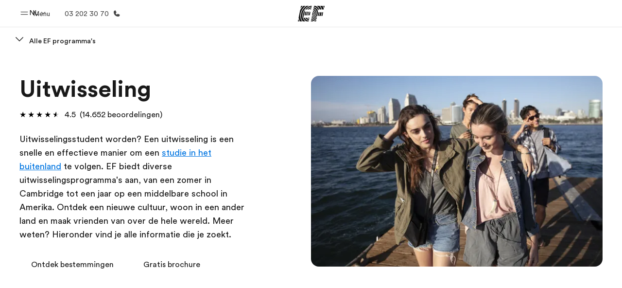

--- FILE ---
content_type: text/html
request_url: https://www.ef.be/nl/pg/uitwisseling/
body_size: 63171
content:
<!DOCTYPE html><html data-htmlbuilddate="2026-01-29T13:59:40.906Z" data-building-mode="static" data-build-s3folder="cefcom-pg-nextjs" lang="nl-BE" data-sb-lang="nl-BE" data-version-backpack="3.29.0" data-version-backpack-header="2.21.2" data-version-header="2.1.3" data-version-footer="2.1.0" data-version-clickmaps="0.0.2" data-version-metatags="2.1.0" data-version-notsurecard="2.1.27" data-version-teasercard="2.0.0" data-version-programcard="4.1.4" data-version-utils="2.1.0" data-version-ui-library="2.1.2" data-is-nextjs="true" data-is-pgproject="nextjs" dir="ltr" data-build-date="2026-01-29T13:59:40.906Z" data-master-english-pagename=":pg:uitwisseling:" data-content-area="program-guide" data-content-area-detail="program-guide:exchange" data-branch-version="release" data-gh-runner="ubuntu-2204-x64_i-02719eb7f3a83f985" data-gh-runid="21480871025" data-gh-job="build"><head><meta charSet="utf-8" data-next-head=""/><meta name="viewport" content="width=device-width" data-next-head=""/><script id="ef-optimizely-javascript" src="/assetscdn/optimizely/24099230963.js?v=2026-01-29T13:59:40.906Z"></script><script id="ef-analytics-javascript" src="/assetscdn/daskalos/efcwatk.min.js?v=2026-01-29T13:59:40.906Z"></script><script>(function (w, d, s, l, i) {
                w[l] = w[l] || [];
                w[l].push({
                  'gtm.start': Date.now(),
                  event: 'gtm.js'
                });

                var target = d.getElementById('ef-analytics-javascript'), // <script id="ef-analytics-javascript">
                    j = d.createElement(s),
                    dl = l != 'dataLayer' ? '&l=' + l : '';

                j.async = true;
                j.src = '/assetscdn/daskalos/efcwatm.js?id=' + i + dl;

                // Insert after the *next* element following #ef-analytics-javascript
                target.parentNode.insertBefore(
                  j,
                  target.nextSibling ? target.nextSibling.nextSibling : null
                );
              })(window, document, 'script', 'dataLayer', 'GTM-5VZS5FX');</script><link rel="dns-prefetch" href="//a.storyblok.com"/><link rel="preconnect" href="https://a.storyblok.com" crossorigin=""/><link rel="preload" href="https://a.storyblok.com/f/61891/x/aa166bd9ab/00.svg" as="image" type="image/svg+xml"/><link rel="preload" href="https://a.storyblok.com/f/341138/2815x6398/c83671b5a9/background.png/m/1200x0/filters:format(webp):quality(80)" as="image" type="image/webp"/><link rel="canonical" href="https://www.ef.be/nl/pg/uitwisseling/"/><title>Uitwisseling | Word uitwisselingsstudent | EF</title><meta name="description" content="Ga mee op uitwisseling! Kies uit 10 talen en 50 bestemmingen. We bieden diverse uitwisselingsprogramma&#x27;s aan, van korte taalcursus tot een jaar op een middelbare school in Amerika."/><meta property="og:image" content="https://a.storyblok.com/f/55469/1168x728/a90fa58cbd/exchange_18-24_group_outdoor_skyline.jpeg"/><meta property="og:title" content="Uitwisseling | Word uitwisselingsstudent | EF"/><meta property="og:description" content="Ga mee op uitwisseling! Kies uit 10 talen en 50 bestemmingen. We bieden diverse uitwisselingsprogramma&#x27;s aan, van korte taalcursus tot een jaar op een middelbare school in Amerika."/><meta property="og:url" content="https://www.ef.be/nl/pg/uitwisseling/"/><meta name="twitter:description" content="Ga mee op uitwisseling! Kies uit 10 talen en 50 bestemmingen. We bieden diverse uitwisselingsprogramma&#x27;s aan, van korte taalcursus tot een jaar op een middelbare school in Amerika."/><meta name="twitter:title" content="Uitwisseling | Word uitwisselingsstudent | EF"/><link rel="icon" href="/assetscdn/WIBIwq6RdJvcD9bc8RMd/central-media/common/icon.svg" type="image/svg+xml"/><link rel="icon" href="/assetscdn/WIBIwq6RdJvcD9bc8RMd/central-media/common/favicon.png" sizes="48x48" type="image/png"/><link rel="icon" href="/assetscdn/WIBIwq6RdJvcD9bc8RMd/central-media/common/favicon.ico" sizes="48x48" type="image/x-icon"/><link rel="apple-touch-icon" href="/assetscdn/WIBIwq6RdJvcD9bc8RMd/central-media/common/apple-touch-icon.png"/><link rel="preconnect" as="style" href="https://www.ef.com/"/><link rel="preconnect" as="font" crossorigin="anonymous" href="https://www.ef.com/"/><style>@font-face{font-family:'EF Circular VF';src:url('https://www.ef.com/assetscdn/ef-global/fonts/v1.10.0/variable/EF-Circular-VF-Dia.woff2') format('woff2');unicode-range:U+00C0,U+00C1,U+00C2,U+00C3,U+00C4,U+00C5,U+00C6,U+00C7,U+00C8,U+00C9,U+00CA,U+00CB,U+00CC,U+00CD,U+00CE,U+00CF,U+00D1,U+00D2,U+00D3,U+00D4,U+00D5,U+00D6,U+00D9,U+00DA,U+00DB,U+00DC,U+00DD,U+00E0,U+00E1,U+00E2,U+00E3,U+00E4,U+00E5,U+00E6,U+00E7,U+00E8,U+00E9,U+00EA,U+00EB,U+00EC,U+00ED,U+00EE,U+00EF,U+00F1,U+00F2,U+00F3,U+00F4,U+00F5,U+00F6,U+00F9,U+00FA,U+00FB,U+00FC,U+00FD,U+00FF,U+0100,U+0101,U+010C,U+010D,U+0147,U+0148,U+014D,U+0158,U+0159,U+0160,U+0161,U+0164,U+016F,U+0170,U+0171,U+0178,U+017D,U+017E,U+0401,U+0407,U+0451,U+0457;font-weight:100 900;font-style:normal;font-display:swap}@font-face{font-family:'EF Circular VF';src:url('https://www.ef.com/assetscdn/ef-global/fonts/v1.10.0/variable/EF-Circular-Italic-VF-Extended.woff2') format('woff2');unicode-range:U+00D0,U+00D8,U+00DE,U+00DF,U+00F0,U+00F7,U+00F8,U+00FE,U+0102,U+0103,U+0104,U+0105,U+0106,U+0107,U+0108,U+0109,U+010A,U+010B,U+010E,U+010F,U+0110,U+0111,U+0112,U+0113,U+0114,U+0115,U+0116,U+0117,U+0118,U+0119,U+011A,U+011B,U+011C,U+011D,U+011E,U+011F,U+0120,U+0121,U+0122,U+0123,U+0124,U+0125,U+0126,U+0127,U+0128,U+0129,U+012A,U+012B,U+012C,U+012D,U+012E,U+012F,U+0130,U+0131,U+0132,U+0133,U+0134,U+0135,U+0136,U+0137,U+0138,U+0139,U+013A,U+013B,U+013C,U+013D,U+013E,U+013F,U+0140,U+0141,U+0142,U+0143,U+0144,U+0145,U+0146,U+0149,U+014A,U+014B,U+014C,U+014E,U+014F,U+0150,U+0151,U+0152,U+0153,U+0154,U+0155,U+0156,U+0157,U+015A,U+015B,U+015C,U+015D,U+015E,U+015F,U+0162,U+0163,U+0165,U+0166,U+0167,U+0168,U+0169,U+016A,U+016B,U+016C,U+016D,U+016E,U+0172,U+0173,U+0174,U+0175,U+0176,U+0177,U+0179,U+017A,U+017B,U+017C,U+018F,U+01B5,U+01B6,U+01C4,U+01C5,U+01C6,U+01F1,U+01F2,U+01F3,U+01FA,U+01FB,U+01FC,U+01FD,U+01FE,U+01FF,U+0218,U+0219,U+021A,U+021B,U+0237,U+0259,U+1E80,U+1E81,U+1E82,U+1E83,U+1E84,U+1E85,U+1E8A,U+1E8B,U+1EF2,U+1EF3,U+2007,U+2008,U+200B,U+F4D2,U+F4D3;font-weight:100 900;font-style:italic;font-display:swap}@font-face{font-family:'EF Circular VF';src:url('https://www.ef.com/assetscdn/ef-global/fonts/v1.10.0/variable/EF-Circular-Italic-VF-Latin.woff2') format('woff2');unicode-range:U+0020,U+0021,U+0022,U+0023,U+0024,U+0025,U+0026,U+0027,U+0028,U+0029,U+002A,U+002B,U+002C,U+002D,U+002E,U+002F,U+0030,U+0031,U+0032,U+0033,U+0034,U+0035,U+0036,U+0037,U+0038,U+0039,U+003A,U+003B,U+003C,U+003D,U+003E,U+003F,U+0040,U+0041,U+0042,U+0043,U+0044,U+0045,U+0046,U+0047,U+0048,U+0049,U+004A,U+004B,U+004C,U+004D,U+004E,U+004F,U+0050,U+0051,U+0052,U+0053,U+0054,U+0055,U+0056,U+0057,U+0058,U+0059,U+005A,U+005B,U+005C,U+005D,U+005E,U+005F,U+0060,U+0061,U+0062,U+0063,U+0064,U+0065,U+0066,U+0067,U+0068,U+0069,U+006A,U+006B,U+006C,U+006D,U+006E,U+006F,U+0070,U+0071,U+0072,U+0073,U+0074,U+0075,U+0076,U+0077,U+0078,U+0079,U+007A,U+007B,U+007C,U+007D;font-weight:100 900;font-style:italic;font-display:swap}@font-face{font-family:'EF Circular VF';src:url('https://www.ef.com/assetscdn/ef-global/fonts/v1.10.0/variable/EF-Circular-VF-Cyrillic.woff2') format('woff2');unicode-range:U+0400,U+0401,U+0402,U+0403,U+0404,U+0405,U+0406,U+0407,U+0408,U+0409,U+040A,U+040B,U+040C,U+040D,U+040E,U+040F,U+0410,U+0411,U+0412,U+0413,U+0414,U+0415,U+0416,U+0417,U+0418,U+0419,U+041A,U+041B,U+041C,U+041D,U+041E,U+041F,U+0420,U+0421,U+0422,U+0423,U+0424,U+0425,U+0426,U+0427,U+0428,U+0429,U+042A,U+042B,U+042C,U+042D,U+042E,U+042F,U+0430,U+0431,U+0432,U+0433,U+0434,U+0435,U+0436,U+0437,U+0438,U+0439,U+043A,U+043B,U+043C,U+043D,U+043E,U+043F,U+0440,U+0441,U+0442,U+0443,U+0444,U+0445,U+0446,U+0447,U+0448,U+0449,U+044A,U+044B,U+044C,U+044D,U+044E,U+044F,U+0450,U+0451,U+0452,U+0453,U+0454,U+0455,U+0456,U+0457,U+0458,U+0459,U+045A,U+045B,U+045C,U+045D,U+045E,U+045F,U+0462,U+0463,U+0472,U+0473,U+0474,U+0475,U+0490,U+0491,U+0492,U+0493,U+049A,U+049B,U+04A2,U+04A3,U+04AE,U+04AF,U+04B0,U+04B1,U+04B2,U+04B3,U+04BA,U+04BB,U+04D8,U+04D9,U+04E8,U+04E9;font-weight:100 900;font-style:normal;font-display:swap}@font-face{font-family:'EF Circular VF';src:url('https://www.ef.com/assetscdn/ef-global/fonts/v1.10.0/variable/EF-Circular-Italic-VF-Utilities.woff2') format('woff2');unicode-range:U+007E,U+00A0,U+00A1,U+00A2,U+00A3,U+00A4,U+00A5,U+00A6,U+00A7,U+00A8,U+00A9,U+00AA,U+00AB,U+00AC,U+00AD,U+00AE,U+00AF,U+00B0,U+00B1,U+00B2,U+00B3,U+00B4,U+00B5,U+00B6,U+00B7,U+00B8,U+00B9,U+00BA,U+00BB,U+00BC,U+00BD,U+00BE,U+00BF,U+00D7,U+02BB,U+02BC,U+02C6,U+02C7,U+02C9,U+02D8,U+02D9,U+02DA,U+02DB,U+02DC,U+02DD,U+0394,U+03A9,U+03BC,U+03C0,U+2013,U+2014,U+2018,U+2019,U+201A,U+201C,U+201D,U+201E,U+2020,U+2022,U+2026,U+2030,U+2039,U+203A,U+2042,U+2044,U+2051,U+2070,U+2074,U+2075,U+2076,U+2077,U+2078,U+2079,U+2080,U+2081,U+2082,U+2083,U+2084,U+2085,U+2086,U+2087,U+2088,U+2089,U+20AC,U+20B4,U+20B8,U+20BD,U+2113,U+2116,U+2122,U+2126,U+2160,U+2161,U+2162,U+2163,U+2164,U+2165,U+2166,U+2167,U+2168,U+2169,U+216C,U+216D,U+216E,U+216F,U+2190,U+2191,U+2192,U+2193,U+2196,U+2197,U+2198,U+2199,U+21A9,U+21B0,U+21B1,U+21B2,U+21B3,U+21B4,U+21B5,U+21C6,U+2202,U+2206,U+220F,U+2211,U+2212,U+2215,U+2219,U+221A,U+221E,U+222B,U+2248,U+2260,U+2264,U+2265,U+22C5,U+24C5,U+25A0,U+25A1,U+25AF,U+25B2,U+25B3,U+25CA,U+25CB,U+25CF,U+262E,U+2713,U+2715,U+2780,U+2781,U+2782,U+2783,U+2784,U+2785,U+2786,U+2787,U+2788,U+E000,U+E002;font-weight:100 900;font-style:italic;font-display:swap}@font-face{font-family:'EF Circular VF';src:url('https://www.ef.com/assetscdn/ef-global/fonts/v1.10.0/variable/EF-Circular-VF-Utilities.woff2') format('woff2');unicode-range:U+007E,U+00A0,U+00A1,U+00A2,U+00A3,U+00A4,U+00A5,U+00A6,U+00A7,U+00A8,U+00A9,U+00AA,U+00AB,U+00AC,U+00AD,U+00AE,U+00AF,U+00B0,U+00B1,U+00B2,U+00B3,U+00B4,U+00B5,U+00B6,U+00B7,U+00B8,U+00B9,U+00BA,U+00BB,U+00BC,U+00BD,U+00BE,U+00BF,U+00D7,U+02BB,U+02BC,U+02C6,U+02C7,U+02C9,U+02D8,U+02D9,U+02DA,U+02DB,U+02DC,U+02DD,U+0394,U+03A9,U+03BC,U+03C0,U+2013,U+2014,U+2018,U+2019,U+201A,U+201C,U+201D,U+201E,U+2020,U+2022,U+2026,U+2030,U+2039,U+203A,U+2042,U+2044,U+2051,U+2070,U+2074,U+2075,U+2076,U+2077,U+2078,U+2079,U+2080,U+2081,U+2082,U+2083,U+2084,U+2085,U+2086,U+2087,U+2088,U+2089,U+20AC,U+20B4,U+20B8,U+20BD,U+2113,U+2116,U+2122,U+2126,U+2160,U+2161,U+2162,U+2163,U+2164,U+2165,U+2166,U+2167,U+2168,U+2169,U+216C,U+216D,U+216E,U+216F,U+2190,U+2191,U+2192,U+2193,U+2196,U+2197,U+2198,U+2199,U+21A9,U+21B0,U+21B1,U+21B2,U+21B3,U+21B4,U+21B5,U+21C6,U+2202,U+2206,U+220F,U+2211,U+2212,U+2215,U+2219,U+221A,U+221E,U+222B,U+2248,U+2260,U+2264,U+2265,U+22C5,U+24C5,U+25A0,U+25A1,U+25AF,U+25B2,U+25B3,U+25CA,U+25CB,U+25CF,U+262E,U+2713,U+2715,U+2780,U+2781,U+2782,U+2783,U+2784,U+2785,U+2786,U+2787,U+2788,U+E000,U+E002;font-weight:100 900;font-style:normal;font-display:swap}@font-face{font-family:'EF Circular VF';src:url('https://www.ef.com/assetscdn/ef-global/fonts/v1.10.0/variable/EF-Circular-VF-Extended.woff2') format('woff2');unicode-range:U+00D0,U+00D8,U+00DE,U+00DF,U+00F0,U+00F7,U+00F8,U+00FE,U+0102,U+0103,U+0104,U+0105,U+0106,U+0107,U+0108,U+0109,U+010A,U+010B,U+010E,U+010F,U+0110,U+0111,U+0112,U+0113,U+0114,U+0115,U+0116,U+0117,U+0118,U+0119,U+011A,U+011B,U+011C,U+011D,U+011E,U+011F,U+0120,U+0121,U+0122,U+0123,U+0124,U+0125,U+0126,U+0127,U+0128,U+0129,U+012A,U+012B,U+012C,U+012D,U+012E,U+012F,U+0130,U+0131,U+0132,U+0133,U+0134,U+0135,U+0136,U+0137,U+0138,U+0139,U+013A,U+013B,U+013C,U+013D,U+013E,U+013F,U+0140,U+0141,U+0142,U+0143,U+0144,U+0145,U+0146,U+0149,U+014A,U+014B,U+014C,U+014E,U+014F,U+0150,U+0151,U+0152,U+0153,U+0154,U+0155,U+0156,U+0157,U+015A,U+015B,U+015C,U+015D,U+015E,U+015F,U+0162,U+0163,U+0165,U+0166,U+0167,U+0168,U+0169,U+016A,U+016B,U+016C,U+016D,U+016E,U+0172,U+0173,U+0174,U+0175,U+0176,U+0177,U+0179,U+017A,U+017B,U+017C,U+018F,U+01B5,U+01B6,U+01C4,U+01C5,U+01C6,U+01F1,U+01F2,U+01F3,U+01FA,U+01FB,U+01FC,U+01FD,U+01FE,U+01FF,U+0218,U+0219,U+021A,U+021B,U+0237,U+0259,U+1E80,U+1E81,U+1E82,U+1E83,U+1E84,U+1E85,U+1E8A,U+1E8B,U+1EF2,U+1EF3,U+2007,U+2008,U+200B,U+F4D2,U+F4D3;font-weight:100 900;font-style:normal;font-display:swap}@font-face{font-family:'EF Circular VF';src:url('https://www.ef.com/assetscdn/ef-global/fonts/v1.10.0/variable/EF-Circular-VF-Latin.woff2') format('woff2');unicode-range:U+0020,U+0021,U+0022,U+0023,U+0024,U+0025,U+0026,U+0027,U+0028,U+0029,U+002A,U+002B,U+002C,U+002D,U+002E,U+002F,U+0030,U+0031,U+0032,U+0033,U+0034,U+0035,U+0036,U+0037,U+0038,U+0039,U+003A,U+003B,U+003C,U+003D,U+003E,U+003F,U+0040,U+0041,U+0042,U+0043,U+0044,U+0045,U+0046,U+0047,U+0048,U+0049,U+004A,U+004B,U+004C,U+004D,U+004E,U+004F,U+0050,U+0051,U+0052,U+0053,U+0054,U+0055,U+0056,U+0057,U+0058,U+0059,U+005A,U+005B,U+005C,U+005D,U+005E,U+005F,U+0060,U+0061,U+0062,U+0063,U+0064,U+0065,U+0066,U+0067,U+0068,U+0069,U+006A,U+006B,U+006C,U+006D,U+006E,U+006F,U+0070,U+0071,U+0072,U+0073,U+0074,U+0075,U+0076,U+0077,U+0078,U+0079,U+007A,U+007B,U+007C,U+007D;font-weight:100 900;font-style:normal;font-display:swap}@font-face{font-family:'EF Circular VF';src:url('https://www.ef.com/assetscdn/ef-global/fonts/v1.10.0/variable/EF-Circular-Italic-VF-Cyrillic.woff2') format('woff2');unicode-range:U+0400,U+0401,U+0402,U+0403,U+0404,U+0405,U+0406,U+0407,U+0408,U+0409,U+040A,U+040B,U+040C,U+040D,U+040E,U+040F,U+0410,U+0411,U+0412,U+0413,U+0414,U+0415,U+0416,U+0417,U+0418,U+0419,U+041A,U+041B,U+041C,U+041D,U+041E,U+041F,U+0420,U+0421,U+0422,U+0423,U+0424,U+0425,U+0426,U+0427,U+0428,U+0429,U+042A,U+042B,U+042C,U+042D,U+042E,U+042F,U+0430,U+0431,U+0432,U+0433,U+0434,U+0435,U+0436,U+0437,U+0438,U+0439,U+043A,U+043B,U+043C,U+043D,U+043E,U+043F,U+0440,U+0441,U+0442,U+0443,U+0444,U+0445,U+0446,U+0447,U+0448,U+0449,U+044A,U+044B,U+044C,U+044D,U+044E,U+044F,U+0450,U+0451,U+0452,U+0453,U+0454,U+0455,U+0456,U+0457,U+0458,U+0459,U+045A,U+045B,U+045C,U+045D,U+045E,U+045F,U+0462,U+0463,U+0472,U+0473,U+0474,U+0475,U+0490,U+0491,U+0492,U+0493,U+049A,U+049B,U+04A2,U+04A3,U+04AE,U+04AF,U+04B0,U+04B1,U+04B2,U+04B3,U+04BA,U+04BB,U+04D8,U+04D9,U+04E8,U+04E9;font-weight:100 900;font-style:italic;font-display:swap}@font-face{font-family:'EF Circular VF';src:url('https://www.ef.com/assetscdn/ef-global/fonts/v1.10.0/variable/EF-Circular-Italic-VF-Dia.woff2') format('woff2');unicode-range:U+00C0,U+00C1,U+00C2,U+00C3,U+00C4,U+00C5,U+00C6,U+00C7,U+00C8,U+00C9,U+00CA,U+00CB,U+00CC,U+00CD,U+00CE,U+00CF,U+00D1,U+00D2,U+00D3,U+00D4,U+00D5,U+00D6,U+00D9,U+00DA,U+00DB,U+00DC,U+00DD,U+00E0,U+00E1,U+00E2,U+00E3,U+00E4,U+00E5,U+00E6,U+00E7,U+00E8,U+00E9,U+00EA,U+00EB,U+00EC,U+00ED,U+00EE,U+00EF,U+00F1,U+00F2,U+00F3,U+00F4,U+00F5,U+00F6,U+00F9,U+00FA,U+00FB,U+00FC,U+00FD,U+00FF,U+0100,U+0101,U+010C,U+010D,U+0147,U+0148,U+014D,U+0158,U+0159,U+0160,U+0161,U+0164,U+016F,U+0170,U+0171,U+0178,U+017D,U+017E,U+0401,U+0407,U+0451,U+0457;font-weight:100 900;font-style:italic;font-display:swap}</style><style>html, body { font-family: EF Circular VF, Helvetica, Open Sans, Gill Sans MT, Gill Sans, Corbel, Arial, sans-serif; }</style><script src="https://unpkg.com/@phosphor-icons/web"></script><link rel="preload" href="/assetscdn/cefcom-pg-nextjs/bx/_next/static/css/3d21b2b58bbfef57.css" as="style" crossorigin="anonymous"/><link rel="stylesheet" href="/assetscdn/cefcom-pg-nextjs/bx/_next/static/css/3d21b2b58bbfef57.css" crossorigin="anonymous" data-n-g=""/><noscript data-n-css=""></noscript><script defer="" crossorigin="anonymous" nomodule="" src="/assetscdn/cefcom-pg-nextjs/bx/_next/static/chunks/polyfills-42372ed130431b0a.js"></script><script defer="" src="/assetscdn/cefcom-pg-nextjs/bx/_next/static/chunks/297.c6dc80c3786c98f5.js" crossorigin="anonymous"></script><script src="/assetscdn/cefcom-pg-nextjs/bx/_next/static/chunks/webpack-a47c609ffe8dade8.js" defer="" crossorigin="anonymous"></script><script src="/assetscdn/cefcom-pg-nextjs/bx/_next/static/chunks/framework-052b50cd3d4947f2.js" defer="" crossorigin="anonymous"></script><script src="/assetscdn/cefcom-pg-nextjs/bx/_next/static/chunks/main-58d904d34c2326fd.js" defer="" crossorigin="anonymous"></script><script src="/assetscdn/cefcom-pg-nextjs/bx/_next/static/chunks/pages/_app-e5fd037289eb30ee.js" defer="" crossorigin="anonymous"></script><script src="/assetscdn/cefcom-pg-nextjs/bx/_next/static/chunks/1156eaf0-5e0c7ca718f573f1.js" defer="" crossorigin="anonymous"></script><script src="/assetscdn/cefcom-pg-nextjs/bx/_next/static/chunks/e0de314d-ac96e9e6f5844de2.js" defer="" crossorigin="anonymous"></script><script src="/assetscdn/cefcom-pg-nextjs/bx/_next/static/chunks/553d6146-abf25901c7b3c80c.js" defer="" crossorigin="anonymous"></script><script src="/assetscdn/cefcom-pg-nextjs/bx/_next/static/chunks/897c3808-be5c5364db208534.js" defer="" crossorigin="anonymous"></script><script src="/assetscdn/cefcom-pg-nextjs/bx/_next/static/chunks/b8a8df81-e38a8230bbdead89.js" defer="" crossorigin="anonymous"></script><script src="/assetscdn/cefcom-pg-nextjs/bx/_next/static/chunks/a4f02333-739121e247d2b4ce.js" defer="" crossorigin="anonymous"></script><script src="/assetscdn/cefcom-pg-nextjs/bx/_next/static/chunks/fec483df-0d0b04e6568db4b1.js" defer="" crossorigin="anonymous"></script><script src="/assetscdn/cefcom-pg-nextjs/bx/_next/static/chunks/342-04e3c8858581e4b2.js" defer="" crossorigin="anonymous"></script><script src="/assetscdn/cefcom-pg-nextjs/bx/_next/static/chunks/688-ce4cce25b383deeb.js" defer="" crossorigin="anonymous"></script><script src="/assetscdn/cefcom-pg-nextjs/bx/_next/static/chunks/pages/%5B...slug%5D-5009068f6d6fcb17.js" defer="" crossorigin="anonymous"></script><script src="/assetscdn/cefcom-pg-nextjs/bx/_next/static/cefcom-pg-21480871025/_buildManifest.js" defer="" crossorigin="anonymous"></script><script src="/assetscdn/cefcom-pg-nextjs/bx/_next/static/cefcom-pg-21480871025/_ssgManifest.js" defer="" crossorigin="anonymous"></script></head><body class="overwrite-status-overlay"><div id="__next"><div id="app" data-tagtopic="uitwisseling" data-tagwhen="-" data-tagagerange="-" data-tagduration="-" data-tagexperience="exchange" data-taglanguagelearned="-" data-tagplatform="abroad" data-tagfeature="-" data-tagcitystate="-" data-tagterritory="-"><div class="mkt-bx false   page-slug-/pg/uitwisseling/ wrapper site-pg"><div><div dir="ltr" id="cefcom-globalheader" data-clickregion="global-header" data-version="2.1.3" data-cefcom-test="2" class="relative z-[99] select-none box-border
         --with-sticky-header 
        "><header data-clicksubregion="topbar" role="banner" class="relative overflow-visible z-[1000]
         [&amp;]:before:content-[&#x27;&#x27;] [&amp;]:before:fixed [&amp;]:before:w-full [&amp;]:before:h-full
         [&amp;]:before:top-0 [&amp;]:before:left-0 [&amp;]:before:right-0 [&amp;]:before:bottom-0 [&amp;]:before:bg-[rgba(0,0,0,0.5)] [&amp;]:before:z-0
        [&amp;]:before:hidden
        " style="padding-right:0px;margin-right:0px"><div class="relative z-[100] bg-white border-b border-b-[rgba(25,25,25,0.1)] text-[rgba(25,25,25,0.8)]"><div id="topbar-header" class="h-[48px] md:!h-[55px] m-[0] mx-[24px] md:mx-[32px] text-[14px] font-normal z-[20001] relative
                        max-md:max-w-none
                        lg:max-w-[960px] lg:mx-auto
                        xl:max-w-[1200px] xl:mx-auto"><div class="absolute z-[2] lrt:left-0 rtl:right-0 flex-1 flex h-full top-0 "><a class="no-underline cursor-pointer inline-flex items-center" href="#" data-info="open" aria-label="Menu" role="button"><span class="-z-50 mb-[2px]"><svg xmlns="http://www.w3.org/2000/svg" width="20" height="20" fill="currentColor" viewBox="0 0 256 256"><path d="M224,160a8,8,0,0,1-8,8H40a8,8,0,0,1,0-16H216A8,8,0,0,1,224,160ZM40,104H216a8,8,0,0,0,0-16H40a8,8,0,0,0,0,16Z"></path></svg></span><span class="text-[rgba(25,25,25,0.8)] mx-[8px] hidden md:block text-[14px] font-normal"><span class="hidden">Sluiten</span><span class="inline-block">Menu</span></span></a></div><div class="absolute flex-1 flex h-full w-full z-[1] items-center  justify-center "><a href="/nl/" class="bg-none block h-[32px] box-border" data-info="ef-logo" aria-label="EF"><span style="background-image:url(&#x27;https://a.storyblok.com/f/61891/x/aa166bd9ab/00.svg&#x27;)" class="bg-[length:55px_32px] w-[55px] h-[32px] block"></span><span style="background-image:url(&#x27;https://a.storyblok.com/f/61891/x/7d00ecae9d/00.svg&#x27;)" class="bg-[length:55px_32px] w-[55px] h-[32px] hidden"></span></a></div><div class="absolute rtl:left-0 ltr:right-0 flex-1 flex h-full top-0 z-[2] pr-[0px]"><div class="no-underline cursor-pointer inline-flex items-center mr-[10px]"><ul class="text-[13px] font-normal relative w-[75px] cursor-pointer pl-0 m-0 mt-0 h-auto"><li class="relative border-b-0 text-current block leading-[1.5] p-0 no-underline z-[1002] mt-[-2px] text-center "><span class=" text-[14px] font-normal leading-[59px] h-[59px] top-0 left-0 ml-0 mr-1 pb-3 text-[#191919] inline-block relative align-middle">NL</span><div class="inline-block mb-[-2px]"><svg xmlns="http://www.w3.org/2000/svg" width="12" height="12" fill="currentColor" viewBox="0 0 256 256"><path d="M213.66,101.66l-80,80a8,8,0,0,1-11.32,0l-80-80A8,8,0,0,1,53.66,90.34L128,164.69l74.34-74.35a8,8,0,0,1,11.32,11.32Z"></path></svg></div><ul class="hidden opacity-0 opacity-0 absolute z-[1001] w-[75px] text-center bg-white box-border pt-[19.2px] top-0 text-[rgba(25,25,25,0.8)] rounded-[4px] shadow-[0_5px_18px_0_rgba(25,25,25,0.08)] transition-all duration-800"><li class="block text-[#191919] text-[14px] p-0 text-left pl-[20px] "><span class=" text-[14px] top-0 left-0 ml-0 mr-1 pb-4 text-[#191919] inline-block relative align-middle font-bold">NL</span><div class="inline-block mb-[6px]"><svg xmlns="http://www.w3.org/2000/svg" width="12" height="12" fill="currentColor" viewBox="0 0 256 256"><path d="M213.66,165.66a8,8,0,0,1-11.32,0L128,91.31,53.66,165.66a8,8,0,0,1-11.32-11.32l80-80a8,8,0,0,1,11.32,0l80,80A8,8,0,0,1,213.66,165.66Z"></path></svg></div></li><li class="block text-[#191919] text-[14px] p-0 text-left pl-[20px]"><a href="https://www.ef.be/fr/pg/" class="relative text-[rgba(25,25,25,0.8)] text-[14px] font-normal m-0 "><span class=" text-[14px] leading-[1.71] top-0 left-0 ml-0 mr-1 pb-3 text-[#191919] inline-block relative align-middle hover:underline">FR</span></a></li></ul></li></ul></div><a href="tel:032023070" class=" text-[rgba(25,25,25,0.8)] lg:inline-flex self-center text-[16px] font-normal items-center hover:underline" data-info="telephone" aria-label="Bellen"><span class="text-[rgba(25,25,25,0.8)] hidden lg:block text-[14px] font-normal mx-[8px]">03 202 30 70</span><svg xmlns="http://www.w3.org/2000/svg" width="16" height="16" fill="currentColor" viewBox="0 0 256 256"><path d="M231.88,175.08A56.26,56.26,0,0,1,176,224C96.6,224,32,159.4,32,80A56.26,56.26,0,0,1,80.92,24.12a16,16,0,0,1,16.62,9.52l21.12,47.15,0,.12A16,16,0,0,1,117.39,96c-.18.27-.37.52-.57.77L96,121.45c7.49,15.22,23.41,31,38.83,38.51l24.34-20.71a8.12,8.12,0,0,1,.75-.56,16,16,0,0,1,15.17-1.4l.13.06,47.11,21.11A16,16,0,0,1,231.88,175.08Z"></path></svg></a></div></div><div data-component="TopBarMenu" class="hidden md:block"><div class=" h-[0px]  transition-[height] duration-[.2s] ease-in-out
 overflow-hidden bg-white absolute right-0 left-0 top-[56px] z-[101] box-border touch-none select-none leading-[1.71] rounded-bl-[2px] rounded-br-[2px]"><div><div class="max-w-[none] md:max-w-[960px] lg:max-w-[1200px] mx-auto"><ul class="flex justify-center float-none w-full p-0 m-0 relative leading-[1.71]"><li class="group list-none w-[190px] leading-[0.8] pt-5 md:w-[20%] lg:pt-5"><a href="/nl/" class="text-[#333] no-underline relative" data-short-text="Home" data-info="home" aria-label="
                         Home-Welkom bij EF
                        "><div class="box-border touch-none select-none text-center mx-auto mt-[27px] w-[172px]"><span class="block opacity-80"><svg xmlns="http://www.w3.org/2000/svg" width="24" height="24" fill="currentColor" viewBox="0 0 256 256" class="align-middle fill-[#191919] inline-block h-[24px]"><path d="M224,120v96a8,8,0,0,1-8,8H40a8,8,0,0,1-8-8V120a15.87,15.87,0,0,1,4.69-11.32l80-80a16,16,0,0,1,22.62,0l80,80A15.87,15.87,0,0,1,224,120Z"></path></svg></span><p class="leading-6 text-[18px] font-medium normal-italic normal-normal normal-normal text-center text-[#191919CC] mt-[6px] mb-[6px] inline-block z-[10] relative
                            after:content-[&#x27;&#x27;] after:absolute after:w-full after:h-0 after:bottom-[15px] after:left-0 after:rounded-[1px] after:bg-[rgba(0,185,255,0.1)] after:scale-x-105 after:-z-10
                            after:transition-[height] after:duration-200 after:ease-linear
                            group-hover:after:h-[8px]">Home</p><div><span class="text-[14px] leading-6 font-normal normal-italic normal-normal text-center">Welkom bij EF</span></div></div></a></li><li class="group list-none w-[190px] leading-[0.8] pt-5 md:w-[20%] lg:pt-5"><a href="/nl/pg/" class="text-[#333] no-underline relative" data-short-text="Programma&#x27;s" data-info="pg" aria-label="
                         Programma&#x27;s-Bekijk alles dat we doen
                        "><div class="box-border touch-none select-none text-center mx-auto mt-[27px] w-[172px]"><span class="block opacity-80"><svg xmlns="http://www.w3.org/2000/svg" width="24" height="24" fill="currentColor" viewBox="0 0 256 256" class="align-middle fill-[#191919] inline-block h-[24px]"><path d="M220,169.09l-92,53.65L36,169.09A8,8,0,0,0,28,182.91l96,56a8,8,0,0,0,8.06,0l96-56A8,8,0,1,0,220,169.09Z"></path><path d="M220,121.09l-92,53.65L36,121.09A8,8,0,0,0,28,134.91l96,56a8,8,0,0,0,8.06,0l96-56A8,8,0,1,0,220,121.09Z"></path><path d="M28,86.91l96,56a8,8,0,0,0,8.06,0l96-56a8,8,0,0,0,0-13.82l-96-56a8,8,0,0,0-8.06,0l-96,56a8,8,0,0,0,0,13.82Z"></path></svg></span><p class="leading-6 text-[18px] font-medium normal-italic normal-normal normal-normal text-center text-[#191919CC] mt-[6px] mb-[6px] inline-block z-[10] relative
                            after:content-[&#x27;&#x27;] after:absolute after:w-full after:h-0 after:bottom-[15px] after:left-0 after:rounded-[1px] after:bg-[rgba(0,185,255,0.1)] after:scale-x-105 after:-z-10
                            after:transition-[height] after:duration-200 after:ease-linear
                            group-hover:after:h-[8px]">Programma&#x27;s</p><div><span class="text-[14px] leading-6 font-normal normal-italic normal-normal text-center">Bekijk alles dat we doen</span></div></div></a></li><li class="group list-none w-[190px] leading-[0.8] pt-5 md:w-[20%] lg:pt-5"><a href="/nl/contact/" class="text-[#333] no-underline relative" data-short-text="Kantoren" data-info="contact" aria-label="
                         Kantoren-Vind een kantoor
                        "><div class="box-border touch-none select-none text-center mx-auto mt-[27px] w-[172px]"><span class="block opacity-80"><svg xmlns="http://www.w3.org/2000/svg" width="24" height="24" fill="currentColor" viewBox="0 0 256 256" class="align-middle fill-[#191919] inline-block h-[24px]"><path d="M239.73,208H224V96a16,16,0,0,0-16-16H164a4,4,0,0,0-4,4V208H144V32.41a16.43,16.43,0,0,0-6.16-13,16,16,0,0,0-18.72-.69L39.12,72A16,16,0,0,0,32,85.34V208H16.27A8.18,8.18,0,0,0,8,215.47,8,8,0,0,0,16,224H240a8,8,0,0,0,8-8.53A8.18,8.18,0,0,0,239.73,208ZM76,184a8,8,0,0,1-8.53,8A8.18,8.18,0,0,1,60,183.72V168.27A8.19,8.19,0,0,1,67.47,160,8,8,0,0,1,76,168Zm0-56a8,8,0,0,1-8.53,8A8.19,8.19,0,0,1,60,127.72V112.27A8.19,8.19,0,0,1,67.47,104,8,8,0,0,1,76,112Zm40,56a8,8,0,0,1-8.53,8,8.18,8.18,0,0,1-7.47-8.26V168.27a8.19,8.19,0,0,1,7.47-8.26,8,8,0,0,1,8.53,8Zm0-56a8,8,0,0,1-8.53,8,8.19,8.19,0,0,1-7.47-8.26V112.27a8.19,8.19,0,0,1,7.47-8.26,8,8,0,0,1,8.53,8Z"></path></svg></span><p class="leading-6 text-[18px] font-medium normal-italic normal-normal normal-normal text-center text-[#191919CC] mt-[6px] mb-[6px] inline-block z-[10] relative
                            after:content-[&#x27;&#x27;] after:absolute after:w-full after:h-0 after:bottom-[15px] after:left-0 after:rounded-[1px] after:bg-[rgba(0,185,255,0.1)] after:scale-x-105 after:-z-10
                            after:transition-[height] after:duration-200 after:ease-linear
                            group-hover:after:h-[8px]">Kantoren</p><div><span class="text-[14px] leading-6 font-normal normal-italic normal-normal text-center">Vind een kantoor</span></div></div></a></li><li class="group list-none w-[190px] leading-[0.8] pt-5 md:w-[20%] lg:pt-5"><a href="/nl/about-us/" class="text-[#333] no-underline relative" data-short-text="Over ons" data-info="about-us" aria-label="
                         Over ons-Wie wij zijn
                        "><div class="box-border touch-none select-none text-center mx-auto mt-[27px] w-[172px]"><span class="block opacity-80"><svg xmlns="http://www.w3.org/2000/svg" width="24" height="24" fill="currentColor" viewBox="0 0 256 256" class="align-middle fill-[#191919] inline-block h-[24px]"><path d="M230.93,220a8,8,0,0,1-6.93,4H32a8,8,0,0,1-6.92-12c15.23-26.33,38.7-45.21,66.09-54.16a72,72,0,1,1,73.66,0c27.39,8.95,50.86,27.83,66.09,54.16A8,8,0,0,1,230.93,220Z"></path></svg></span><p class="leading-6 text-[18px] font-medium normal-italic normal-normal normal-normal text-center text-[#191919CC] mt-[6px] mb-[6px] inline-block z-[10] relative
                            after:content-[&#x27;&#x27;] after:absolute after:w-full after:h-0 after:bottom-[15px] after:left-0 after:rounded-[1px] after:bg-[rgba(0,185,255,0.1)] after:scale-x-105 after:-z-10
                            after:transition-[height] after:duration-200 after:ease-linear
                            group-hover:after:h-[8px]">Over ons</p><div><span class="text-[14px] leading-6 font-normal normal-italic normal-normal text-center">Wie wij zijn</span></div></div></a></li><li class="group list-none w-[190px] leading-[0.8] pt-5 md:w-[20%] lg:pt-5"><a href="//careers.ef.com" class="text-[#333] no-underline relative" data-short-text="Carrières" data-info="careers" aria-label="
                         Carrières-Kom bij ons team
                        "><div class="box-border touch-none select-none text-center mx-auto mt-[27px] w-[172px]"><span class="block opacity-80"><svg xmlns="http://www.w3.org/2000/svg" width="24" height="24" fill="currentColor" viewBox="0 0 256 256" class="align-middle fill-[#191919] inline-block h-[24px]"><path d="M152,112a8,8,0,0,1-8,8H112a8,8,0,0,1,0-16h32A8,8,0,0,1,152,112Zm80-40V200a16,16,0,0,1-16,16H40a16,16,0,0,1-16-16V72A16,16,0,0,1,40,56H80V48a24,24,0,0,1,24-24h48a24,24,0,0,1,24,24v8h40A16,16,0,0,1,232,72ZM96,56h64V48a8,8,0,0,0-8-8H104a8,8,0,0,0-8,8Zm120,57.61V72H40v41.61A184,184,0,0,0,128,136,184,184,0,0,0,216,113.61Z"></path></svg></span><p class="leading-6 text-[18px] font-medium normal-italic normal-normal normal-normal text-center text-[#191919CC] mt-[6px] mb-[6px] inline-block z-[10] relative
                            after:content-[&#x27;&#x27;] after:absolute after:w-full after:h-0 after:bottom-[15px] after:left-0 after:rounded-[1px] after:bg-[rgba(0,185,255,0.1)] after:scale-x-105 after:-z-10
                            after:transition-[height] after:duration-200 after:ease-linear
                            group-hover:after:h-[8px]">Carrières</p><div><span class="text-[14px] leading-6 font-normal normal-italic normal-normal text-center">Kom bij ons team</span></div></div></a></li></ul></div></div></div></div><div class="relative  [&amp;&amp;]:md:hidden"><section class="ltr:-translate-x-full rtl:translate-x-full opacity-0 pointer-events-none fixed ltr:left-0 rtl:right-0 top-[48px] bottom-0 w-full bg-white duration-[375ms] "><div class="overflow-y-scroll [-webkit-overflow-scrolling:touch] h-full [&amp;&amp;]:md:hidden"><nav class="p-0 h-full [&amp;&amp;]:md:hidden" id="global-mobile-nav" role="navigation"><ul class="list-none ltr:pl-[29px] rtl:pr-[29px] my-[30px]"><li class="text-[#191919CC] leading-[2.5] mb-[11px] list-none md:mb-[16px] !important"><a href="/nl/" class="relative [&amp;&amp;]:block text-inherit font-normal leading-normal tracking-normal no-underline mb-[1px] text-[20px] text-white overflow-hidden
                        [&amp;&amp;]:after:content-[&#x27; &#x27;] [&amp;&amp;]:after:absolute [&amp;&amp;]:after:left-0 [&amp;&amp;]:after:bottom-0 [&amp;&amp;]:after:bg-white [&amp;&amp;]:after:opacity-0 [&amp;&amp;]:after:transition-opacity
                        [&amp;&amp;]:after:block [&amp;&amp;]:after:float-right [&amp;&amp;]:after:h-[16px] [&amp;&amp;]:after:w-[16px] [&amp;&amp;]:after:mr-[24px] [&amp;&amp;]:after:bg-cefcom-tw-image
                        " data-info="home"><p class="my-[1px] text-[20px] font-medium normal-italic normal-normal leading-normal tracking-normal text-[#191919CC]">Home</p><span class="text-[14px] font-normal normal-italic normal-normal leading-[1.29] tracking-normal text-[#191919CC] m-0">Welkom bij EF</span></a></li><li class="text-[#191919CC] leading-[2.5] mb-[11px] list-none md:mb-[16px] !important"><a href="/nl/pg/" class="relative [&amp;&amp;]:block text-inherit font-normal leading-normal tracking-normal no-underline mb-[1px] text-[20px] text-white overflow-hidden
                        [&amp;&amp;]:after:content-[&#x27; &#x27;] [&amp;&amp;]:after:absolute [&amp;&amp;]:after:left-0 [&amp;&amp;]:after:bottom-0 [&amp;&amp;]:after:bg-white [&amp;&amp;]:after:opacity-0 [&amp;&amp;]:after:transition-opacity
                        [&amp;&amp;]:after:block [&amp;&amp;]:after:float-right [&amp;&amp;]:after:h-[16px] [&amp;&amp;]:after:w-[16px] [&amp;&amp;]:after:mr-[24px] [&amp;&amp;]:after:bg-cefcom-tw-image
                        " data-info="pg"><p class="my-[1px] text-[20px] font-medium normal-italic normal-normal leading-normal tracking-normal text-[#191919CC]">Programma&#x27;s</p><span class="text-[14px] font-normal normal-italic normal-normal leading-[1.29] tracking-normal text-[#191919CC] m-0">Bekijk alles dat we doen</span></a></li><li class="text-[#191919CC] leading-[2.5] mb-[11px] list-none md:mb-[16px] !important"><a href="/nl/contact/" class="relative [&amp;&amp;]:block text-inherit font-normal leading-normal tracking-normal no-underline mb-[1px] text-[20px] text-white overflow-hidden
                        [&amp;&amp;]:after:content-[&#x27; &#x27;] [&amp;&amp;]:after:absolute [&amp;&amp;]:after:left-0 [&amp;&amp;]:after:bottom-0 [&amp;&amp;]:after:bg-white [&amp;&amp;]:after:opacity-0 [&amp;&amp;]:after:transition-opacity
                        [&amp;&amp;]:after:block [&amp;&amp;]:after:float-right [&amp;&amp;]:after:h-[16px] [&amp;&amp;]:after:w-[16px] [&amp;&amp;]:after:mr-[24px] [&amp;&amp;]:after:bg-cefcom-tw-image
                        " data-info="contact"><p class="my-[1px] text-[20px] font-medium normal-italic normal-normal leading-normal tracking-normal text-[#191919CC]">Kantoren</p><span class="text-[14px] font-normal normal-italic normal-normal leading-[1.29] tracking-normal text-[#191919CC] m-0">Vind een kantoor</span></a></li><li class="text-[#191919CC] leading-[2.5] mb-[11px] list-none md:mb-[16px] !important"><a href="/nl/about-us/" class="relative [&amp;&amp;]:block text-inherit font-normal leading-normal tracking-normal no-underline mb-[1px] text-[20px] text-white overflow-hidden
                        [&amp;&amp;]:after:content-[&#x27; &#x27;] [&amp;&amp;]:after:absolute [&amp;&amp;]:after:left-0 [&amp;&amp;]:after:bottom-0 [&amp;&amp;]:after:bg-white [&amp;&amp;]:after:opacity-0 [&amp;&amp;]:after:transition-opacity
                        [&amp;&amp;]:after:block [&amp;&amp;]:after:float-right [&amp;&amp;]:after:h-[16px] [&amp;&amp;]:after:w-[16px] [&amp;&amp;]:after:mr-[24px] [&amp;&amp;]:after:bg-cefcom-tw-image
                        " data-info="about-us"><p class="my-[1px] text-[20px] font-medium normal-italic normal-normal leading-normal tracking-normal text-[#191919CC]">Over ons</p><span class="text-[14px] font-normal normal-italic normal-normal leading-[1.29] tracking-normal text-[#191919CC] m-0">Wie wij zijn</span></a></li><li class="text-[#191919CC] leading-[2.5] mb-[11px] list-none md:mb-[16px] !important"><a href="//careers.ef.com" class="relative [&amp;&amp;]:block text-inherit font-normal leading-normal tracking-normal no-underline mb-[1px] text-[20px] text-white overflow-hidden
                        [&amp;&amp;]:after:content-[&#x27; &#x27;] [&amp;&amp;]:after:absolute [&amp;&amp;]:after:left-0 [&amp;&amp;]:after:bottom-0 [&amp;&amp;]:after:bg-white [&amp;&amp;]:after:opacity-0 [&amp;&amp;]:after:transition-opacity
                        [&amp;&amp;]:after:block [&amp;&amp;]:after:float-right [&amp;&amp;]:after:h-[16px] [&amp;&amp;]:after:w-[16px] [&amp;&amp;]:after:mr-[24px] [&amp;&amp;]:after:bg-cefcom-tw-image
                        " data-info="careers"><p class="my-[1px] text-[20px] font-medium normal-italic normal-normal leading-normal tracking-normal text-[#191919CC]">Carrières</p><span class="text-[14px] font-normal normal-italic normal-normal leading-[1.29] tracking-normal text-[#191919CC] m-0">Kom bij ons team</span></a></li></ul></nav></div></section></div></div></header></div><main id="layout" data-clickregion="page" role="main"><div><div id="template-page-default" class="rootpage topic-page"><div><section id="section_stage-default-new" class="rendering_default -stage px-6 py-0 md:px-[32px] lg:p-0"><div class="cefcom-grid-system cefcom-container [&amp;&amp;]:px-0"><span class="back-btn"><a href="/nl/pg/">Alle EF programma&#x27;s</a></span><div class="cefcom-row pt-[64px] sm:pt-[100px] pb-[32px] sm:pb-[128px] flex-col-reverse lg:flex-row mx-0"><div class="cefcom-col -s-12-tw -l-6-tw default-stage__text xl:pr-32 lg:pr-16 pl-0"><h1 class="mb-2">Uitwisseling</h1><div class="pg-star-rating"><div class="starrating" itemscope="" itemType="http://schema.org/Product"><span itemProp="name" style="display:none">Uitwisseling</span><div itemProp="aggregateRating" itemscope="" itemType="http://schema.org/AggregateRating" class="rating_container"><div class="pg-star-rating_icons" style="--rating:4.5"></div><div class="pg-star-rating_score">4.5</div><span itemProp="reviewCount" style="display:none">14652</span><div class="pg-star-rating_count">(<!-- -->14.652<!-- --> <!-- -->beoordelingen<!-- -->)</div><span itemProp="ratingValue" style="display:none">4.5</span></div></div></div><div class="default-stage__text-block"><div data-version="1.0.0"><p >Uitwisselingsstudent worden? Een uitwisseling is een snelle en effectieve manier om een <a href="/nl/pg/studeren/">studie in het buitenland</a> te volgen. EF biedt diverse uitwisselingsprogramma's aan, van een zomer in Cambridge tot een jaar op een middelbare school in Amerika. Ontdek een nieuwe cultuur, woon in een ander land en maak vrienden van over de hele wereld. Meer weten? Hieronder vind je alle informatie die je zoekt.</p></div><div class="default-stage__buttons  max-sm:block flex items-start"><a aria-label="cta" href="#rendering__explore-destination" data-info="explore-destinations" class="ef-button ef-button-primary relative z-10 inline-flex max-w-full cursor-pointer appearance-none items-center justify-center rounded-full border-none text-base leading-6 no-underline outline-none [--button-scale-pressed:1] disabled:cursor-not-allowed text-button-primary-text px-6 py-3 hover:cursor-pointer hover:[--button-scale-pressed:1.05]" aria-disabled="false"><span class="ef-button-bg absolute bottom-0 left-0 top-0 block h-full w-full rounded-[inherit] motion-safe:transition-[transform] motion-safe:animation-duration-system-short motion-safe:animation-ease-system-easing-standard bg-button-primary-bg motion-safe:scale-[--button-scale-pressed]"></span><span class="pointer-events-none isolate z-20 flex max-w-full select-none flex-row items-center justify-center gap-xs whitespace-nowrap text-ui-label md:mx-auto [&amp;&gt;svg]:h-[var(--icon-size,16px)] [&amp;&gt;svg]:w-[var(--icon-size,16px)] [&amp;&gt;svg]:flex-none"><span class="max-w-full overflow-hidden overflow-ellipsis whitespace-nowrap">Ontdek bestemmingen</span></span></a><a role="button" href="https://www.ef.be/nl/cp/brochure/" aria-disabled="false" tabindex="0" aria-label="cta" class="ef-button ef-button-secondary relative z-10 inline-flex max-w-full cursor-pointer appearance-none items-center justify-center rounded-full border-none text-base leading-6 no-underline outline-none [--button-scale-pressed:1] disabled:cursor-not-allowed px-6 py-3 text-[--color-component-button-secondary-text,var(--color-brand-ink-black)] hover:cursor-pointer hover:[--button-scale-pressed:1.05] ef-button"><span class="ef-button-bg absolute bottom-0 left-0 top-0 block h-full w-full rounded-[inherit] motion-safe:transition-[transform] motion-safe:animation-duration-system-short motion-safe:animation-ease-system-easing-standard bg-button-secondary-bg shadow-border shadow-brand-ink-black motion-safe:scale-[--button-scale-pressed]"></span><span class="pointer-events-none isolate z-20 flex max-w-full select-none flex-row items-center justify-center gap-xs whitespace-nowrap text-ui-label md:mx-auto [&amp;&gt;svg]:h-[var(--icon-size,16px)] [&amp;&gt;svg]:w-[var(--icon-size,16px)] [&amp;&gt;svg]:flex-none"><span class="max-w-full overflow-hidden overflow-ellipsis whitespace-nowrap">Gratis brochure</span></span></a></div></div><div class="relative"><section class="rendering__sticky-header"><div class="sticky-header__wrapper"><p class="hidden l:block text-[18px] font-bold">Uitwisseling</p><a role="button" href="https://www.ef.be/nl/cp/brochure/" aria-disabled="false" tabindex="0" class="ef-button ef-button-secondary relative z-10 inline-flex max-w-full cursor-pointer appearance-none items-center justify-center rounded-full border-none text-base no-underline outline-none [--button-scale-pressed:1] disabled:cursor-not-allowed px-4 py-1.5 leading-none hit-area-small text-[--color-component-button-secondary-text,var(--color-brand-ink-black)] hover:cursor-pointer hover:[--button-scale-pressed:1.05] ef-button"><span class="ef-button-bg absolute bottom-0 left-0 top-0 block h-full w-full rounded-[inherit] motion-safe:transition-[transform] motion-safe:animation-duration-system-short motion-safe:animation-ease-system-easing-standard bg-button-secondary-bg shadow-border shadow-brand-ink-black motion-safe:scale-[--button-scale-pressed]"></span><span class="pointer-events-none isolate z-20 flex max-w-full select-none flex-row items-center justify-center gap-xs whitespace-nowrap md:mx-auto [&amp;&gt;svg]:h-[var(--icon-size,16px)] [&amp;&gt;svg]:w-[var(--icon-size,16px)] [&amp;&gt;svg]:flex-none text-ui-label-small"><span class="max-w-full overflow-hidden overflow-ellipsis whitespace-nowrap">Gratis brochure</span></span></a></div></section></div></div><div class="cefcom-col -s-12-tw -l-6-tw image"><picture data-version="2.1.2"><source type="image/webp" srcSet="https://a.storyblok.com/f/55469/1168x728/a90fa58cbd/exchange_18-24_group_outdoor_skyline.jpeg/m/588x392/filters:format(webp), https://a.storyblok.com/f/55469/1168x728/a90fa58cbd/exchange_18-24_group_outdoor_skyline.jpeg/m/588x392/filters:format(webp) 1x" media="(max-width: 768px)"/><source type="image/webp" srcSet="https://a.storyblok.com/f/55469/1168x728/a90fa58cbd/exchange_18-24_group_outdoor_skyline.jpeg/m/588x392/filters:format(webp), https://a.storyblok.com/f/55469/1168x728/a90fa58cbd/exchange_18-24_group_outdoor_skyline.jpeg/m/588x392/filters:format(webp) 1x"/><img alt="Uitwisseling" src="https://a.storyblok.com/f/55469/1168x728/a90fa58cbd/exchange_18-24_group_outdoor_skyline.jpeg/m/588x392/filters:format(webp)" sizes="(min-width: 36em) 33.3vw, 100vw" class="ef-responsive-image rounded-[16px] p-[10px] stage-background mb-[24px] -ri" width="auto"/></picture></div></div></div></section></div><div><section class="relative mb-[0px] lg:mb-[24px] bg-transparent-force cefcom-section -wrapped-comps" id="pg-cards-group"><div class="cefcom-grid-system cefcom-container rounded-2xl py-6 lg:p-8 my-6 overflow-hidden border border-[#D1D1D1] w-full lg:max-w-[1392px] mx-auto px-[0] box-border lg:py-[96px] bg-repeat-y bg-top [background-size:100%_auto] bg-[url(&#x27;https://a.storyblok.com/f/55469/2815x12382/5a815c0d99/pg-background-desktop.svg&#x27;)] lg:bg-[url(&#x27;https://a.storyblok.com/f/55469/2815x12382/5a815c0d99/pg-background-desktop.svg&#x27;)]"><div class="cefcom-row"><div class="cefcom-col -s-12-tw text-center pt-[0px] pb-8 lg:pt-[0px] lg:pb-[40px] px-[12px]"><div class="mb-4 inline-block"><img src="https://a.storyblok.com/f/341138/56x57/2a875ff63d/smileyicon.svg" alt="Smiley Icon" width="56" height="57" loading="lazy"/></div><h2 class="ef-text isolate text-system-text text-center mx-auto max-w-[584px] px-6 text-[24px]/[32px] lg:text-[32px]/[40px]"><span>Zoek een programma</span></h2></div></div><section class="cefcom-section rendering__age-categories pb-10 lg:pb-0   " id="inpage-age-select"><div class="cefcom-grid-system cefcom-container"><div class="cefcom-row"><div class="cefcom-col age-group-card__wrapper -s-12-tw -m-6-tw -l-4-tw md:px-3 px-0"><div class="age-select-card" data-age-group="MID" data-info="MID"><div class="age-group-card__wrapper"><span><a id="cefcom-teasercard-wrapper" data-version="2.0.0" data-code="MID" data-tracking="age:MID" data-programs="HSY,ILS-JR,ILS-SR,IA" data-info="HSY,ILS-JR,ILS-SR,IA" filter-name="age:MID" class="cefcom-card--teaser -ri " href="#MID" target="_self" rel="" data-clicksubregion="program-by-age"><picture data-version="0.4.0"><source type="image/webp" srcSet="https://a.storyblok.com/f/89778/768x516/1b2ddd9737/00.jpg/m/filters:format(webp), https://a.storyblok.com/f/89778/768x516/1b2ddd9737/00.jpg/m/filters:format(webp) 1x" media="(max-width: 768px)"/><source type="image/webp" srcSet="https://a.storyblok.com/f/89778/768x516/1b2ddd9737/00.jpg/m/filters:format(webp), https://a.storyblok.com/f/89778/768x516/1b2ddd9737/00.jpg/m/filters:format(webp) 1x"/><img alt="7-16 jaar" src="https://a.storyblok.com/f/89778/768x516/1b2ddd9737/00.jpg/m/filters:format(webp)" sizes="(min-width: 36em) 33.3vw, 100vw" class="ef-responsive-image cefcom-card--teaser__img -ri" height="384" width="100%" loading="lazy"/></picture><div class="cefcom-card--teaser__inner "><div class="cefcom-card--teaser__content"><span class="cefcom-card--teaser__label">Programma&#x27;s voor</span><h2 class="cefcom-card--teaser__title">7-16 jaar</h2></div></div></a></span></div></div></div><div class="cefcom-col age-group-card__wrapper -s-12-tw -m-6-tw -l-4-tw md:px-3 px-0"><div class="age-select-card" data-age-group="HIGH" data-info="HIGH"><div class="age-group-card__wrapper"><span><a id="cefcom-teasercard-wrapper" data-version="2.0.0" data-code="HIGH" data-tracking="age:HIGH" data-programs="HSY,AYA,ILS-HS,IA,UPA" data-info="HSY,AYA,ILS-HS,IA,UPA" filter-name="age:HIGH" class="cefcom-card--teaser -ri " href="#HIGH" target="_self" rel="" data-clicksubregion="program-by-age"><picture data-version="0.4.0"><source type="image/webp" srcSet="https://a.storyblok.com/f/89778/768x516/1cb030eea5/00.jpg/m/filters:format(webp), https://a.storyblok.com/f/89778/768x516/1cb030eea5/00.jpg/m/filters:format(webp) 1x" media="(max-width: 768px)"/><source type="image/webp" srcSet="https://a.storyblok.com/f/89778/768x516/1cb030eea5/00.jpg/m/filters:format(webp), https://a.storyblok.com/f/89778/768x516/1cb030eea5/00.jpg/m/filters:format(webp) 1x"/><img alt="16-18 jaar" src="https://a.storyblok.com/f/89778/768x516/1cb030eea5/00.jpg/m/filters:format(webp)" sizes="(min-width: 36em) 33.3vw, 100vw" class="ef-responsive-image cefcom-card--teaser__img -ri" height="384" width="100%" loading="lazy"/></picture><div class="cefcom-card--teaser__inner "><div class="cefcom-card--teaser__content"><span class="cefcom-card--teaser__label">Programma&#x27;s voor</span><h2 class="cefcom-card--teaser__title">16-18 jaar</h2></div></div></a></span></div></div></div><div class="cefcom-col age-group-card__wrapper -s-12-tw -m-6-tw -l-4-tw md:px-3 px-0"><div class="age-select-card" data-age-group="UNI" data-info="UNI"><div class="age-group-card__wrapper"><span><a id="cefcom-teasercard-wrapper" data-version="2.0.0" data-code="UNI" data-tracking="age:UNI" data-programs="AYA,ILS,UPA" data-info="AYA,ILS,UPA" filter-name="age:UNI" class="cefcom-card--teaser -ri " href="#UNI" target="_self" rel="" data-clicksubregion="program-by-age"><picture data-version="0.4.0"><source type="image/webp" srcSet="https://a.storyblok.com/f/89778/768x516/46fa4d59aa/00.jpg/m/filters:format(webp), https://a.storyblok.com/f/89778/768x516/46fa4d59aa/00.jpg/m/filters:format(webp) 1x" media="(max-width: 768px)"/><source type="image/webp" srcSet="https://a.storyblok.com/f/89778/768x516/46fa4d59aa/00.jpg/m/filters:format(webp), https://a.storyblok.com/f/89778/768x516/46fa4d59aa/00.jpg/m/filters:format(webp) 1x"/><img alt="18-25 jaar" src="https://a.storyblok.com/f/89778/768x516/46fa4d59aa/00.jpg/m/filters:format(webp)" sizes="(min-width: 36em) 33.3vw, 100vw" class="ef-responsive-image cefcom-card--teaser__img -ri" height="384" width="100%" loading="lazy"/></picture><div class="cefcom-card--teaser__inner "><div class="cefcom-card--teaser__content"><span class="cefcom-card--teaser__label">Programma&#x27;s voor</span><h2 class="cefcom-card--teaser__title">18-25 jaar</h2></div></div></a></span></div></div></div><div class="cefcom-col age-group-card__wrapper -s-12-tw -m-6-tw -l-4-tw md:px-3 px-0"><div class="age-select-card" data-age-group="PROF" data-info="PROF"><div class="age-group-card__wrapper"><span><a id="cefcom-teasercard-wrapper" data-version="2.0.0" data-code="PROF" data-tracking="age:PROF" data-programs="AYA,ILP,UPA" data-info="AYA,ILP,UPA" filter-name="age:PROF" class="cefcom-card--teaser -ri " href="#PROF" target="_self" rel="" data-clicksubregion="program-by-age"><picture data-version="0.4.0"><source type="image/webp" srcSet="https://a.storyblok.com/f/89778/768x516/ed000296a9/00.jpg/m/filters:format(webp), https://a.storyblok.com/f/89778/768x516/ed000296a9/00.jpg/m/filters:format(webp) 1x" media="(max-width: 768px)"/><source type="image/webp" srcSet="https://a.storyblok.com/f/89778/768x516/ed000296a9/00.jpg/m/filters:format(webp), https://a.storyblok.com/f/89778/768x516/ed000296a9/00.jpg/m/filters:format(webp) 1x"/><img alt="25+ jaar" src="https://a.storyblok.com/f/89778/768x516/ed000296a9/00.jpg/m/filters:format(webp)" sizes="(min-width: 36em) 33.3vw, 100vw" class="ef-responsive-image cefcom-card--teaser__img -ri" height="384" width="100%" loading="lazy"/></picture><div class="cefcom-card--teaser__inner "><div class="cefcom-card--teaser__content"><span class="cefcom-card--teaser__label">Programma&#x27;s voor</span><h2 class="cefcom-card--teaser__title">25+ jaar</h2></div></div></a></span></div></div></div><div class="cefcom-col age-group-card__wrapper -s-12-tw -m-6-tw -l-4-tw md:px-3 px-0"><div class="age-select-card" data-age-group="SEN" data-info="SEN"><div class="age-group-card__wrapper"><span><a id="cefcom-teasercard-wrapper" data-version="2.0.0" data-code="SEN" data-tracking="age:SEN" data-programs="ILLJ" data-info="ILLJ" filter-name="age:SEN" class="cefcom-card--teaser -ri " href="#SEN" target="_self" rel="" data-clicksubregion="program-by-age"><picture data-version="0.4.0"><source type="image/webp" srcSet="https://a.storyblok.com/f/89778/1176x736/b13207143b/00.png/m/filters:format(webp), https://a.storyblok.com/f/89778/1176x736/b13207143b/00.png/m/filters:format(webp) 1x" media="(max-width: 768px)"/><source type="image/webp" srcSet="https://a.storyblok.com/f/89778/1176x736/b13207143b/00.png/m/filters:format(webp), https://a.storyblok.com/f/89778/1176x736/b13207143b/00.png/m/filters:format(webp) 1x"/><img alt="50+ jaar" src="https://a.storyblok.com/f/89778/1176x736/b13207143b/00.png/m/filters:format(webp)" sizes="(min-width: 36em) 33.3vw, 100vw" class="ef-responsive-image cefcom-card--teaser__img -ri" height="384" width="100%" loading="lazy"/></picture><div class="cefcom-card--teaser__inner "><div class="cefcom-card--teaser__content"><span class="cefcom-card--teaser__label">Programma&#x27;s voor</span><h2 class="cefcom-card--teaser__title">50+ jaar</h2></div></div></a></span></div></div></div><div class="cefcom-col"><div class="cefcom-row justify-center mt-10"><a aria-label="cta" href="#all" data-info="all" data-code="all_user-defined" data-clicksubregion="program-by-age" class="ef-button ef-button-secondary relative z-10 inline-flex max-w-full cursor-pointer appearance-none items-center justify-center rounded-full border-none text-base leading-6 no-underline outline-none [--button-scale-pressed:1] disabled:cursor-not-allowed px-6 py-3 text-[--color-component-button-secondary-text,var(--color-brand-ink-black)] hover:cursor-pointer hover:[--button-scale-pressed:1.05] mb-[24px] sm:mb-[0px] sm:mt-[10px]" aria-disabled="false"><span class="ef-button-bg absolute bottom-0 left-0 top-0 block h-full w-full rounded-[inherit] motion-safe:transition-[transform] motion-safe:animation-duration-system-short motion-safe:animation-ease-system-easing-standard bg-button-secondary-bg shadow-border shadow-brand-ink-black motion-safe:scale-[--button-scale-pressed]"></span><span class="pointer-events-none isolate z-20 flex max-w-full select-none flex-row items-center justify-center gap-xs whitespace-nowrap text-ui-label md:mx-auto [&amp;&gt;svg]:h-[var(--icon-size,16px)] [&amp;&gt;svg]:w-[var(--icon-size,16px)] [&amp;&gt;svg]:flex-none"><span class="max-w-full overflow-hidden overflow-ellipsis whitespace-nowrap">Alle programma&#x27;s</span></span></a></div></div></div></div></section><section id="rendering__programs-card" class="cefcom-section rendering__programs-card   filter-none"><div class="cefcom-grid-system cefcom-container"></div><div class="age-group-wrapper"><ul class=" filters-tabs__wrapper"><li class="-selected  filters-tabs__wrapper"><a class="filters-tabs__link" data-code="all_user-defined" filter-name="age:all_user-defined" data-programs="hsy,aya,ils-jr,ils-sr,ils-hs,ils,ilp,illj,ia,upa" data-info="all" prop39="10:hsy,aya,ils-jr,ils-sr,ils-hs,ils,ilp,illj,ia,upa" data-tracking="age-filter-link" sorting-tag-version="" data-tracking-value="age:all_user-defined">Alle leeftijden</a><div class="tab-tip"></div></li><li class="  filters-tabs__wrapper"><a class="filters-tabs__link" data-code="mid" filter-name="age:mid" data-programs="hsy,ils-jr,ils-sr,ia" data-info="mid" prop39="4:hsy,ils-jr,ils-sr,ia" data-tracking="age-filter-link" sorting-tag-version="" data-tracking-value="age:mid">7-16 jaar<!-- --> <br/> <span class="-age"> </span></a></li><li class="  filters-tabs__wrapper"><a class="filters-tabs__link" data-code="high" filter-name="age:high" data-programs="hsy,aya,ils-hs,ia,upa" data-info="high" prop39="5:hsy,aya,ils-hs,ia,upa" data-tracking="age-filter-link" sorting-tag-version="" data-tracking-value="age:high">16-18 jaar<!-- --> <br/> <span class="-age"> </span></a></li><li class="  filters-tabs__wrapper"><a class="filters-tabs__link" data-code="uni" filter-name="age:uni" data-programs="aya,ils,upa" data-info="uni" prop39="3:aya,ils,upa" data-tracking="age-filter-link" sorting-tag-version="" data-tracking-value="age:uni">18-25 jaar<!-- --> <br/> <span class="-age"> </span></a></li><li class="  filters-tabs__wrapper"><a class="filters-tabs__link" data-code="prof" filter-name="age:prof" data-programs="aya,ilp,upa" data-info="prof" prop39="3:aya,ilp,upa" data-tracking="age-filter-link" sorting-tag-version="" data-tracking-value="age:prof">25+ jaar<!-- --> <br/> <span class="-age"> </span></a></li><li class="  filters-tabs__wrapper"><a class="filters-tabs__link" data-code="sen" filter-name="age:sen" data-programs="illj" data-info="sen" prop39="1:illj" data-tracking="age-filter-link" sorting-tag-version="" data-tracking-value="age:sen">50+ jaar<!-- --> <br/> <span class="-age"> </span></a></li></ul></div><div class="cefcom-grid-system cefcom-container m-auto px-[24px]"><div class="cefcom-row justify-center w-full max-w-[1123px] mx-auto"><div class="relative w-full mb-6 antialiased md:w-1/2 md:px-2 lg:w-full card-hsy" data-component="ef-program-card"><div class="flex lg:flex-row flex-col h-full rounded-[16px] bg-white border border-[#DADADA] p-2 lg:py-10 lg:pl-10 rtl:lg:pl-0 rtl:lg:pr-10 prog-hsy" data-cy="ef-program-card-horizontal" data-groups="" data-programcode="hsy" data-recently-viewed="false" data-version="4.1.4"><div data-clicksubregion="pg-cards"><a data-info="hsy" data-tracking="pg-learn-more-btn-hsy" href="/nl/highschool/" target="_self" rel="" class="relative block overflow-hidden w-full h-[140px] sm:h-[148px]  lg:min-w-[345px] lg:w-[345px] lg:h-[240px] xl:min-w-[316px] xl:w-[316px] xl:h-[219px] rounded-[8px]"><picture data-version="0.4.0"><source type="image/webp" srcSet="https://a.storyblok.com/f/89778/690x480/d780fb4f2e/00.jpg/m/filters:format(webp), https://a.storyblok.com/f/89778/690x480/d780fb4f2e/00.jpg/m/filters:format(webp) 1x" media="(max-width: 768px)"/><source type="image/webp" srcSet="https://a.storyblok.com/f/89778/690x480/d780fb4f2e/00.jpg/m/filters:format(webp), https://a.storyblok.com/f/89778/690x480/d780fb4f2e/00.jpg/m/filters:format(webp) 1x"/><img alt="EF High School Exchange Year" src="https://a.storyblok.com/f/89778/690x480/d780fb4f2e/00.jpg/m/filters:format(webp)" sizes="(min-width: 36em) 33.3vw, 100vw" class="ef-responsive-image  -ri" height="219" width="100%" loading="lazy"/></picture></a></div><div class="flex h-full flex-col px-4 pb-2 lg:inline-flex lg:w-full lg:pl-8 lg:pr-10  xl:pl-10 rtl:xl:pr-10 rtl:xl:pl-10" data-clicksubregion="pg-cards"><span class=" flex  pt-4 pb-3 text-[#191919]
                              
                              lg:p-0 lg:bg-inherit"><h2 class="
                text-[18px] rtl:text-xl uppercase font-black tracking-[1.5px] self-center
                lg:pb-3  rtl:tracking-normal
              ">EF High School Exchange Year</h2></span><div class="flex flex-col  mb-3 lg:flex-row flex-wrap gap-y-[12px] lg:gap-x-[16px] text-[16px] rtl:text-lg font-bold leading-[24px] text-[#191919]"><div class="flex items-start lg:items-center mr-[18px] rtl:mr-0 rtl:ml-[18px]"><div class="mr-[10px] self-center text-[11px] lg:mr-[8px] rtl:mr-0 rtl:ml-[10px] rtl:lg:ml-[8px]"><svg xmlns="http://www.w3.org/2000/svg" width="14" height="14" fill="currentColor" viewBox="0 0 256 256"><path d="M230.93,220a8,8,0,0,1-6.93,4H32a8,8,0,0,1-6.92-12c15.23-26.33,38.7-45.21,66.09-54.16a72,72,0,1,1,73.66,0c27.39,8.95,50.86,27.83,66.09,54.16A8,8,0,0,1,230.93,220Z"></path></svg></div><span class="person-text">14-18 <span>jaar</span></span></div><div class="flex items-start lg:items-center mr-[18px] rtl:mr-0 rtl:ml-[18px]"><div class="mr-[10px] self-center text-[11px] lg:mr-[8px] rtl:mr-0 rtl:ml-[10px] rtl:lg:ml-[8px]"><svg xmlns="http://www.w3.org/2000/svg" width="14" height="14" fill="currentColor" viewBox="0 0 256 256"><path d="M208,32H184V24a8,8,0,0,0-16,0v8H88V24a8,8,0,0,0-16,0v8H48A16,16,0,0,0,32,48V208a16,16,0,0,0,16,16H208a16,16,0,0,0,16-16V48A16,16,0,0,0,208,32Zm0,48H48V48H72v8a8,8,0,0,0,16,0V48h80v8a8,8,0,0,0,16,0V48h24Z"></path></svg></div><span class="calendar-text">Semester of jaar</span></div><div class="flex items-start lg:items-center mr-[18px] rtl:mr-0 rtl:ml-[18px]"><div class="mr-[10px] self-center text-[11px] lg:mr-[8px] rtl:mr-0 rtl:ml-[10px] rtl:lg:ml-[8px]"><svg xmlns="http://www.w3.org/2000/svg" width="14" height="14" fill="currentColor" viewBox="0 0 256 256"><path d="M248,208H232V96a8,8,0,0,0,0-16H184V48a8,8,0,0,0,0-16H40a8,8,0,0,0,0,16V208H24a8,8,0,0,0,0,16H248a8,8,0,0,0,0-16ZM80,72H96a8,8,0,0,1,0,16H80a8,8,0,0,1,0-16Zm-8,48a8,8,0,0,1,8-8H96a8,8,0,0,1,0,16H80A8,8,0,0,1,72,120Zm64,88H88V160h48Zm8-80H128a8,8,0,0,1,0-16h16a8,8,0,0,1,0,16Zm0-40H128a8,8,0,0,1,0-16h16a8,8,0,0,1,0,16Zm72,120H184V96h32Z"></path></svg></div><span class="school-text">Lokale High School</span></div></div><span class="flex pt-3 pb-3 text-base rtl:text-lg font-normal  text-[#191919] lg:p-0">Ga op uitwisseling naar het buitenland als high school student op een lokale school en leer een andere cultuur kennen.</span><div class="pb-[17px] text-sm rtl:text-base leading-[1.5]font-normal text-[#191919] lg:pt-[10px] lg:pb-0"><span class="font-medium">Bestemming<!-- -->: </span><span>Amerika</span></div><div data-clicksubregion="pg-cards" class="flex flex-wrap w-full pb-6 mt-auto lg:pt-[17px] lg:pb-0 lg:justify-end items-end"><a role="button" href="/nl/highschool/" target="_self" aria-disabled="false" rel="" tabindex="0" data-info="hsy" data-tracking="pg-learn-more-btn-hsy" data-cy="program-card-site-cta" class="ef-button ef-button-primary relative z-10 inline-flex max-w-full cursor-pointer appearance-none items-center justify-center rounded-full border-none text-base leading-6 no-underline outline-none [--button-scale-pressed:1] disabled:cursor-not-allowed text-button-primary-text px-6 py-3 hover:cursor-pointer hover:[--button-scale-pressed:1.05] w-full mt-2 lg:w-auto rtl:lg:ml-0 rtl:lg:mr-4 lg:order-2"><span class="ef-button-bg absolute bottom-0 left-0 top-0 block h-full w-full rounded-[inherit] motion-safe:transition-[transform] motion-safe:animation-duration-system-short motion-safe:animation-ease-system-easing-standard bg-button-primary-bg motion-safe:scale-[--button-scale-pressed]"></span><span class="pointer-events-none isolate z-20 flex max-w-full select-none flex-row items-center justify-center gap-xs whitespace-nowrap text-ui-label md:mx-auto [&amp;&gt;svg]:h-[var(--icon-size,16px)] [&amp;&gt;svg]:w-[var(--icon-size,16px)] [&amp;&gt;svg]:flex-none"><span class="max-w-full overflow-hidden overflow-ellipsis whitespace-nowrap">Ontdek meer</span></span></a><a role="button" href="/nl/highschool/" target="_self" aria-disabled="false" rel="" tabindex="0" data-info="hsy" data-tracking="pg-free-brochure-btn-hsy" data-cy="program-card-brochure-cta" class="ef-button ef-button-secondary relative z-10 inline-flex max-w-full cursor-pointer appearance-none items-center justify-center rounded-full border-none text-base leading-6 no-underline outline-none [--button-scale-pressed:1] disabled:cursor-not-allowed px-6 py-3 text-[--color-component-button-secondary-text,var(--color-brand-ink-black)] hover:cursor-pointer hover:[--button-scale-pressed:1.05] w-full mt-2 lg:w-auto lg:mr-4 lg:order-1"><span class="ef-button-bg absolute bottom-0 left-0 top-0 block h-full w-full rounded-[inherit] motion-safe:transition-[transform] motion-safe:animation-duration-system-short motion-safe:animation-ease-system-easing-standard bg-button-secondary-bg shadow-border shadow-brand-ink-black motion-safe:scale-[--button-scale-pressed]"></span><span class="pointer-events-none isolate z-20 flex max-w-full select-none flex-row items-center justify-center gap-xs whitespace-nowrap text-ui-label md:mx-auto [&amp;&gt;svg]:h-[var(--icon-size,16px)] [&amp;&gt;svg]:w-[var(--icon-size,16px)] [&amp;&gt;svg]:flex-none"><span class="max-w-full overflow-hidden overflow-ellipsis whitespace-nowrap">Gratis brochure</span></span></a></div></div></div></div><div class="relative w-full mb-6 antialiased md:w-1/2 md:px-2 lg:w-full card-aya" data-component="ef-program-card"><div class="flex lg:flex-row flex-col h-full rounded-[16px] bg-white border border-[#DADADA] p-2 lg:py-10 lg:pl-10 rtl:lg:pl-0 rtl:lg:pr-10 prog-aya" data-cy="ef-program-card-horizontal" data-groups="" data-programcode="aya" data-recently-viewed="false" data-version="4.1.4"><div data-clicksubregion="pg-cards"><a data-info="aya" data-tracking="pg-learn-more-btn-aya" href="/nl/aya/" target="_self" rel="" class="relative block overflow-hidden w-full h-[140px] sm:h-[148px]  lg:min-w-[345px] lg:w-[345px] lg:h-[240px] xl:min-w-[316px] xl:w-[316px] xl:h-[219px] rounded-[8px]"><picture data-version="0.4.0"><source type="image/webp" srcSet="https://a.storyblok.com/f/89778/3000x2079/298eb52c82/00_eu.jpg/m/filters:format(webp), https://a.storyblok.com/f/89778/3000x2079/298eb52c82/00_eu.jpg/m/filters:format(webp) 1x" media="(max-width: 768px)"/><source type="image/webp" srcSet="https://a.storyblok.com/f/89778/3000x2079/298eb52c82/00_eu.jpg/m/filters:format(webp), https://a.storyblok.com/f/89778/3000x2079/298eb52c82/00_eu.jpg/m/filters:format(webp) 1x"/><img alt="EF Studiejaar in het buitenland" src="https://a.storyblok.com/f/89778/3000x2079/298eb52c82/00_eu.jpg/m/filters:format(webp)" sizes="(min-width: 36em) 33.3vw, 100vw" class="ef-responsive-image  -ri" height="219" width="100%" loading="lazy"/></picture></a></div><div class="flex h-full flex-col px-4 pb-2 lg:inline-flex lg:w-full lg:pl-8 lg:pr-10  xl:pl-10 rtl:xl:pr-10 rtl:xl:pl-10" data-clicksubregion="pg-cards"><span class=" flex  pt-4 pb-3 text-[#191919]
                              
                              lg:p-0 lg:bg-inherit"><h2 class="
                text-[18px] rtl:text-xl uppercase font-black tracking-[1.5px] self-center
                lg:pb-3  rtl:tracking-normal
              ">EF Studiejaar in het buitenland</h2></span><div class="flex flex-col  mb-3 lg:flex-row flex-wrap gap-y-[12px] lg:gap-x-[16px] text-[16px] rtl:text-lg font-bold leading-[24px] text-[#191919]"><div class="flex items-start lg:items-center mr-[18px] rtl:mr-0 rtl:ml-[18px]"><div class="mr-[10px] self-center text-[11px] lg:mr-[8px] rtl:mr-0 rtl:ml-[10px] rtl:lg:ml-[8px]"><svg xmlns="http://www.w3.org/2000/svg" width="14" height="14" fill="currentColor" viewBox="0 0 256 256"><path d="M230.93,220a8,8,0,0,1-6.93,4H32a8,8,0,0,1-6.92-12c15.23-26.33,38.7-45.21,66.09-54.16a72,72,0,1,1,73.66,0c27.39,8.95,50.86,27.83,66.09,54.16A8,8,0,0,1,230.93,220Z"></path></svg></div><span class="person-text">16+ <span>jaar </span></span></div><div class="flex items-start lg:items-center mr-[18px] rtl:mr-0 rtl:ml-[18px]"><div class="mr-[10px] self-center text-[11px] lg:mr-[8px] rtl:mr-0 rtl:ml-[10px] rtl:lg:ml-[8px]"><svg xmlns="http://www.w3.org/2000/svg" width="14" height="14" fill="currentColor" viewBox="0 0 256 256"><path d="M208,32H184V24a8,8,0,0,0-16,0v8H88V24a8,8,0,0,0-16,0v8H48A16,16,0,0,0,32,48V208a16,16,0,0,0,16,16H208a16,16,0,0,0,16-16V48A16,16,0,0,0,208,32Zm0,48H48V48H72v8a8,8,0,0,0,16,0V48h80v8a8,8,0,0,0,16,0V48h24Z"></path></svg></div><span class="calendar-text">Semester of jaar</span></div></div><span class="flex pt-3 pb-3 text-base rtl:text-lg font-normal  text-[#191919] lg:p-0">Word vloeiend in een taal en behaal certificaten op een EF-campus in het buitenland. Maak nieuwe vrienden, ontwikkel belangrijke levensvaardigheden en lanceer je internationale toekomst.</span><div class="pb-[17px] text-sm rtl:text-base leading-[1.5]font-normal text-[#191919] lg:pt-[10px] lg:pb-0"><span class="font-medium">Bestemming<!-- -->: </span><span>Amerika<!-- -->, </span><span>Engeland<!-- -->, </span><span>Malta<!-- -->, </span><span>Spanje<!-- -->, </span><span>Canada<!-- -->, </span><span>Frankrijk<!-- -->, </span><span>Ierland<!-- -->, </span><span>Korea<!-- -->, </span><span>Australië<!-- -->, </span><span>Japan<!-- -->, </span><span>Duitsland<!-- -->, </span><span>Italië<!-- -->, </span><span>Costa Rica<!-- -->, </span><span>Zuid-Afrika<!-- -->, </span><span>Singapore<!-- -->, </span><span>Nieuw Zeeland<!-- -->, </span><span>U.A.E.</span></div><div data-clicksubregion="pg-cards" class="flex flex-wrap w-full pb-6 mt-auto lg:pt-[17px] lg:pb-0 lg:justify-end items-end"><a role="button" href="/nl/aya/" target="_self" aria-disabled="false" rel="" tabindex="0" data-info="aya" data-tracking="pg-learn-more-btn-aya" data-cy="program-card-site-cta" class="ef-button ef-button-primary relative z-10 inline-flex max-w-full cursor-pointer appearance-none items-center justify-center rounded-full border-none text-base leading-6 no-underline outline-none [--button-scale-pressed:1] disabled:cursor-not-allowed text-button-primary-text px-6 py-3 hover:cursor-pointer hover:[--button-scale-pressed:1.05] w-full mt-2 lg:w-auto rtl:lg:ml-0 rtl:lg:mr-4 lg:order-2"><span class="ef-button-bg absolute bottom-0 left-0 top-0 block h-full w-full rounded-[inherit] motion-safe:transition-[transform] motion-safe:animation-duration-system-short motion-safe:animation-ease-system-easing-standard bg-button-primary-bg motion-safe:scale-[--button-scale-pressed]"></span><span class="pointer-events-none isolate z-20 flex max-w-full select-none flex-row items-center justify-center gap-xs whitespace-nowrap text-ui-label md:mx-auto [&amp;&gt;svg]:h-[var(--icon-size,16px)] [&amp;&gt;svg]:w-[var(--icon-size,16px)] [&amp;&gt;svg]:flex-none"><span class="max-w-full overflow-hidden overflow-ellipsis whitespace-nowrap">Ontdek meer</span></span></a><a role="button" href="/nl/aya/brochure/" target="_self" aria-disabled="false" rel="" tabindex="0" data-info="aya" data-tracking="pg-free-brochure-btn-aya" data-cy="program-card-brochure-cta" class="ef-button ef-button-secondary relative z-10 inline-flex max-w-full cursor-pointer appearance-none items-center justify-center rounded-full border-none text-base leading-6 no-underline outline-none [--button-scale-pressed:1] disabled:cursor-not-allowed px-6 py-3 text-[--color-component-button-secondary-text,var(--color-brand-ink-black)] hover:cursor-pointer hover:[--button-scale-pressed:1.05] w-full mt-2 lg:w-auto lg:mr-4 lg:order-1"><span class="ef-button-bg absolute bottom-0 left-0 top-0 block h-full w-full rounded-[inherit] motion-safe:transition-[transform] motion-safe:animation-duration-system-short motion-safe:animation-ease-system-easing-standard bg-button-secondary-bg shadow-border shadow-brand-ink-black motion-safe:scale-[--button-scale-pressed]"></span><span class="pointer-events-none isolate z-20 flex max-w-full select-none flex-row items-center justify-center gap-xs whitespace-nowrap text-ui-label md:mx-auto [&amp;&gt;svg]:h-[var(--icon-size,16px)] [&amp;&gt;svg]:w-[var(--icon-size,16px)] [&amp;&gt;svg]:flex-none"><span class="max-w-full overflow-hidden overflow-ellipsis whitespace-nowrap">Gratis brochure</span></span></a></div></div></div></div><div class="relative w-full mb-6 antialiased md:w-1/2 md:px-2 lg:w-full card-ils-jr" data-component="ef-program-card"><div class="flex lg:flex-row flex-col h-full rounded-[16px] bg-white border border-[#DADADA] p-2 lg:py-10 lg:pl-10 rtl:lg:pl-0 rtl:lg:pr-10 prog-ils-jr" data-cy="ef-program-card-horizontal" data-groups="" data-programcode="ils-jr" data-recently-viewed="false" data-version="4.1.4"><div data-clicksubregion="pg-cards"><a data-info="ils-jr" data-tracking="pg-learn-more-btn-ils-jr" href="/nl/ils-jr/" target="_self" rel="" class="relative block overflow-hidden w-full h-[140px] sm:h-[148px]  lg:min-w-[345px] lg:w-[345px] lg:h-[240px] xl:min-w-[316px] xl:w-[316px] xl:h-[219px] rounded-[8px]"><picture data-version="0.4.0"><source type="image/webp" srcSet="https://a.storyblok.com/f/89778/632x438/efb57e4846/00_lt-jr.jpg/m/filters:format(webp), https://a.storyblok.com/f/89778/632x438/efb57e4846/00_lt-jr.jpg/m/filters:format(webp) 1x" media="(max-width: 768px)"/><source type="image/webp" srcSet="https://a.storyblok.com/f/89778/632x438/efb57e4846/00_lt-jr.jpg/m/filters:format(webp), https://a.storyblok.com/f/89778/632x438/efb57e4846/00_lt-jr.jpg/m/filters:format(webp) 1x"/><img alt="EF Taalreizen" src="https://a.storyblok.com/f/89778/632x438/efb57e4846/00_lt-jr.jpg/m/filters:format(webp)" sizes="(min-width: 36em) 33.3vw, 100vw" class="ef-responsive-image  -ri" height="219" width="100%" loading="lazy"/></picture></a></div><div class="flex h-full flex-col px-4 pb-2 lg:inline-flex lg:w-full lg:pl-8 lg:pr-10  xl:pl-10 rtl:xl:pr-10 rtl:xl:pl-10" data-clicksubregion="pg-cards"><span class=" flex  pt-4 pb-3 text-[#191919]
                              
                              lg:p-0 lg:bg-inherit"><h2 class="
                text-[18px] rtl:text-xl uppercase font-black tracking-[1.5px] self-center
                lg:pb-3  rtl:tracking-normal
              ">EF Taalreizen</h2></span><div class="flex flex-col  mb-3 lg:flex-row flex-wrap gap-y-[12px] lg:gap-x-[16px] text-[16px] rtl:text-lg font-bold leading-[24px] text-[#191919]"><div class="flex items-start lg:items-center mr-[18px] rtl:mr-0 rtl:ml-[18px]"><div class="mr-[10px] self-center text-[11px] lg:mr-[8px] rtl:mr-0 rtl:ml-[10px] rtl:lg:ml-[8px]"><svg xmlns="http://www.w3.org/2000/svg" width="14" height="14" fill="currentColor" viewBox="0 0 256 256"><path d="M230.93,220a8,8,0,0,1-6.93,4H32a8,8,0,0,1-6.92-12c15.23-26.33,38.7-45.21,66.09-54.16a72,72,0,1,1,73.66,0c27.39,8.95,50.86,27.83,66.09,54.16A8,8,0,0,1,230.93,220Z"></path></svg></div><span class="person-text">7-13 <span>jaar </span></span></div><div class="flex items-start lg:items-center mr-[18px] rtl:mr-0 rtl:ml-[18px]"><div class="mr-[10px] self-center text-[11px] lg:mr-[8px] rtl:mr-0 rtl:ml-[10px] rtl:lg:ml-[8px]"><svg xmlns="http://www.w3.org/2000/svg" width="14" height="14" fill="currentColor" viewBox="0 0 256 256"><path d="M208,32H184V24a8,8,0,0,0-16,0v8H88V24a8,8,0,0,0-16,0v8H48A16,16,0,0,0,32,48V208a16,16,0,0,0,16,16H208a16,16,0,0,0,16-16V48A16,16,0,0,0,208,32Zm0,48H48V48H72v8a8,8,0,0,0,16,0V48h80v8a8,8,0,0,0,16,0V48h24Z"></path></svg></div><span class="calendar-text">1-4 <span>weken</span></span></div></div><span class="flex pt-3 pb-3 text-base rtl:text-lg font-normal  text-[#191919] lg:p-0">Geef je kind de zomer van zijn leven met een alles-inclusief taalkamp in het buitenland, met 24/7 ondersteuning van een EF-begeleider.
</span><div class="pb-[17px] text-sm rtl:text-base leading-[1.5]font-normal text-[#191919] lg:pt-[10px] lg:pb-0"><span class="font-medium">Bestemming<!-- -->: </span><span>Amerika<!-- -->, </span><span>Engeland<!-- -->, </span><span>Malta<!-- -->, </span><span>Ierland<!-- -->, </span><span>Australië<!-- -->, </span><span>Singapore</span></div><div data-clicksubregion="pg-cards" class="flex flex-wrap w-full pb-6 mt-auto lg:pt-[17px] lg:pb-0 lg:justify-end items-end"><a role="button" href="/nl/ils-jr/" target="_self" aria-disabled="false" rel="" tabindex="0" data-info="ils-jr" data-tracking="pg-learn-more-btn-ils-jr" data-cy="program-card-site-cta" class="ef-button ef-button-primary relative z-10 inline-flex max-w-full cursor-pointer appearance-none items-center justify-center rounded-full border-none text-base leading-6 no-underline outline-none [--button-scale-pressed:1] disabled:cursor-not-allowed text-button-primary-text px-6 py-3 hover:cursor-pointer hover:[--button-scale-pressed:1.05] w-full mt-2 lg:w-auto rtl:lg:ml-0 rtl:lg:mr-4 lg:order-2"><span class="ef-button-bg absolute bottom-0 left-0 top-0 block h-full w-full rounded-[inherit] motion-safe:transition-[transform] motion-safe:animation-duration-system-short motion-safe:animation-ease-system-easing-standard bg-button-primary-bg motion-safe:scale-[--button-scale-pressed]"></span><span class="pointer-events-none isolate z-20 flex max-w-full select-none flex-row items-center justify-center gap-xs whitespace-nowrap text-ui-label md:mx-auto [&amp;&gt;svg]:h-[var(--icon-size,16px)] [&amp;&gt;svg]:w-[var(--icon-size,16px)] [&amp;&gt;svg]:flex-none"><span class="max-w-full overflow-hidden overflow-ellipsis whitespace-nowrap">Ontdek meer</span></span></a><a role="button" href="/nl/ils-jr/brochure/" target="_self" aria-disabled="false" rel="" tabindex="0" data-info="ils-jr" data-tracking="pg-free-brochure-btn-ils-jr" data-cy="program-card-brochure-cta" class="ef-button ef-button-secondary relative z-10 inline-flex max-w-full cursor-pointer appearance-none items-center justify-center rounded-full border-none text-base leading-6 no-underline outline-none [--button-scale-pressed:1] disabled:cursor-not-allowed px-6 py-3 text-[--color-component-button-secondary-text,var(--color-brand-ink-black)] hover:cursor-pointer hover:[--button-scale-pressed:1.05] w-full mt-2 lg:w-auto lg:mr-4 lg:order-1"><span class="ef-button-bg absolute bottom-0 left-0 top-0 block h-full w-full rounded-[inherit] motion-safe:transition-[transform] motion-safe:animation-duration-system-short motion-safe:animation-ease-system-easing-standard bg-button-secondary-bg shadow-border shadow-brand-ink-black motion-safe:scale-[--button-scale-pressed]"></span><span class="pointer-events-none isolate z-20 flex max-w-full select-none flex-row items-center justify-center gap-xs whitespace-nowrap text-ui-label md:mx-auto [&amp;&gt;svg]:h-[var(--icon-size,16px)] [&amp;&gt;svg]:w-[var(--icon-size,16px)] [&amp;&gt;svg]:flex-none"><span class="max-w-full overflow-hidden overflow-ellipsis whitespace-nowrap">Gratis brochure</span></span></a></div></div></div></div><div class="relative w-full mb-6 antialiased md:w-1/2 md:px-2 lg:w-full card-ils-sr" data-component="ef-program-card"><div class="flex lg:flex-row flex-col h-full rounded-[16px] bg-white border border-[#DADADA] p-2 lg:py-10 lg:pl-10 rtl:lg:pl-0 rtl:lg:pr-10 prog-ils-sr" data-cy="ef-program-card-horizontal" data-groups="" data-programcode="ils-sr" data-recently-viewed="false" data-version="4.1.4"><div data-clicksubregion="pg-cards"><a data-info="ils-sr" data-tracking="pg-learn-more-btn-ils-sr" href="/nl/ils-sr/" target="_self" rel="" class="relative block overflow-hidden w-full h-[140px] sm:h-[148px]  lg:min-w-[345px] lg:w-[345px] lg:h-[240px] xl:min-w-[316px] xl:w-[316px] xl:h-[219px] rounded-[8px]"><picture data-version="0.4.0"><source type="image/webp" srcSet="https://a.storyblok.com/f/89778/632x438/59bb1b6c8b/00_lt-sr.jpg/m/filters:format(webp), https://a.storyblok.com/f/89778/632x438/59bb1b6c8b/00_lt-sr.jpg/m/filters:format(webp) 1x" media="(max-width: 768px)"/><source type="image/webp" srcSet="https://a.storyblok.com/f/89778/632x438/59bb1b6c8b/00_lt-sr.jpg/m/filters:format(webp), https://a.storyblok.com/f/89778/632x438/59bb1b6c8b/00_lt-sr.jpg/m/filters:format(webp) 1x"/><img alt="EF Taalreizen" src="https://a.storyblok.com/f/89778/632x438/59bb1b6c8b/00_lt-sr.jpg/m/filters:format(webp)" sizes="(min-width: 36em) 33.3vw, 100vw" class="ef-responsive-image  -ri" height="219" width="100%" loading="lazy"/></picture></a></div><div class="flex h-full flex-col px-4 pb-2 lg:inline-flex lg:w-full lg:pl-8 lg:pr-10  xl:pl-10 rtl:xl:pr-10 rtl:xl:pl-10" data-clicksubregion="pg-cards"><span class=" flex  pt-4 pb-3 text-[#191919]
                              
                              lg:p-0 lg:bg-inherit"><h2 class="
                text-[18px] rtl:text-xl uppercase font-black tracking-[1.5px] self-center
                lg:pb-3  rtl:tracking-normal
              ">EF Taalreizen</h2></span><div class="flex flex-col  mb-3 lg:flex-row flex-wrap gap-y-[12px] lg:gap-x-[16px] text-[16px] rtl:text-lg font-bold leading-[24px] text-[#191919]"><div class="flex items-start lg:items-center mr-[18px] rtl:mr-0 rtl:ml-[18px]"><div class="mr-[10px] self-center text-[11px] lg:mr-[8px] rtl:mr-0 rtl:ml-[10px] rtl:lg:ml-[8px]"><svg xmlns="http://www.w3.org/2000/svg" width="14" height="14" fill="currentColor" viewBox="0 0 256 256"><path d="M230.93,220a8,8,0,0,1-6.93,4H32a8,8,0,0,1-6.92-12c15.23-26.33,38.7-45.21,66.09-54.16a72,72,0,1,1,73.66,0c27.39,8.95,50.86,27.83,66.09,54.16A8,8,0,0,1,230.93,220Z"></path></svg></div><span class="person-text">14-16 <span>jaar </span></span></div><div class="flex items-start lg:items-center mr-[18px] rtl:mr-0 rtl:ml-[18px]"><div class="mr-[10px] self-center text-[11px] lg:mr-[8px] rtl:mr-0 rtl:ml-[10px] rtl:lg:ml-[8px]"><svg xmlns="http://www.w3.org/2000/svg" width="14" height="14" fill="currentColor" viewBox="0 0 256 256"><path d="M208,32H184V24a8,8,0,0,0-16,0v8H88V24a8,8,0,0,0-16,0v8H48A16,16,0,0,0,32,48V208a16,16,0,0,0,16,16H208a16,16,0,0,0,16-16V48A16,16,0,0,0,208,32Zm0,48H48V48H72v8a8,8,0,0,0,16,0V48h80v8a8,8,0,0,0,16,0V48h24Z"></path></svg></div><span class="calendar-text">2-4 <span>weken</span></span></div></div><span class="flex pt-3 pb-3 text-base rtl:text-lg font-normal  text-[#191919] lg:p-0">Beleef een zomer in het buitenland met een alles-inclusieve taalcursus of kamp. Studeren in een groep met nieuwe vrienden onder leiding van een EF-begeleider.</span><div class="pb-[17px] text-sm rtl:text-base leading-[1.5]font-normal text-[#191919] lg:pt-[10px] lg:pb-0"><span class="font-medium">Bestemming<!-- -->: </span><span>Amerika<!-- -->, </span><span>Engeland<!-- -->, </span><span>Malta<!-- -->, </span><span>Spanje<!-- -->, </span><span>Canada<!-- -->, </span><span>Frankrijk<!-- -->, </span><span>Ierland<!-- -->, </span><span>Korea<!-- -->, </span><span>Japan<!-- -->, </span><span>Singapore</span></div><div data-clicksubregion="pg-cards" class="flex flex-wrap w-full pb-6 mt-auto lg:pt-[17px] lg:pb-0 lg:justify-end items-end"><a role="button" href="/nl/ils-sr/" target="_self" aria-disabled="false" rel="" tabindex="0" data-info="ils-sr" data-tracking="pg-learn-more-btn-ils-sr" data-cy="program-card-site-cta" class="ef-button ef-button-primary relative z-10 inline-flex max-w-full cursor-pointer appearance-none items-center justify-center rounded-full border-none text-base leading-6 no-underline outline-none [--button-scale-pressed:1] disabled:cursor-not-allowed text-button-primary-text px-6 py-3 hover:cursor-pointer hover:[--button-scale-pressed:1.05] w-full mt-2 lg:w-auto rtl:lg:ml-0 rtl:lg:mr-4 lg:order-2"><span class="ef-button-bg absolute bottom-0 left-0 top-0 block h-full w-full rounded-[inherit] motion-safe:transition-[transform] motion-safe:animation-duration-system-short motion-safe:animation-ease-system-easing-standard bg-button-primary-bg motion-safe:scale-[--button-scale-pressed]"></span><span class="pointer-events-none isolate z-20 flex max-w-full select-none flex-row items-center justify-center gap-xs whitespace-nowrap text-ui-label md:mx-auto [&amp;&gt;svg]:h-[var(--icon-size,16px)] [&amp;&gt;svg]:w-[var(--icon-size,16px)] [&amp;&gt;svg]:flex-none"><span class="max-w-full overflow-hidden overflow-ellipsis whitespace-nowrap">Ontdek meer</span></span></a><a role="button" href="/nl/ils-sr/brochure/" target="_self" aria-disabled="false" rel="" tabindex="0" data-info="ils-sr" data-tracking="pg-free-brochure-btn-ils-sr" data-cy="program-card-brochure-cta" class="ef-button ef-button-secondary relative z-10 inline-flex max-w-full cursor-pointer appearance-none items-center justify-center rounded-full border-none text-base leading-6 no-underline outline-none [--button-scale-pressed:1] disabled:cursor-not-allowed px-6 py-3 text-[--color-component-button-secondary-text,var(--color-brand-ink-black)] hover:cursor-pointer hover:[--button-scale-pressed:1.05] w-full mt-2 lg:w-auto lg:mr-4 lg:order-1"><span class="ef-button-bg absolute bottom-0 left-0 top-0 block h-full w-full rounded-[inherit] motion-safe:transition-[transform] motion-safe:animation-duration-system-short motion-safe:animation-ease-system-easing-standard bg-button-secondary-bg shadow-border shadow-brand-ink-black motion-safe:scale-[--button-scale-pressed]"></span><span class="pointer-events-none isolate z-20 flex max-w-full select-none flex-row items-center justify-center gap-xs whitespace-nowrap text-ui-label md:mx-auto [&amp;&gt;svg]:h-[var(--icon-size,16px)] [&amp;&gt;svg]:w-[var(--icon-size,16px)] [&amp;&gt;svg]:flex-none"><span class="max-w-full overflow-hidden overflow-ellipsis whitespace-nowrap">Gratis brochure</span></span></a></div></div></div></div><div class="relative w-full mb-6 antialiased md:w-1/2 md:px-2 lg:w-full card-ils-hs" data-component="ef-program-card"><div class="flex lg:flex-row flex-col h-full rounded-[16px] bg-white border border-[#DADADA] p-2 lg:py-10 lg:pl-10 rtl:lg:pl-0 rtl:lg:pr-10 prog-ils-hs" data-cy="ef-program-card-horizontal" data-groups="" data-programcode="ils-hs" data-recently-viewed="false" data-version="4.1.4"><div data-clicksubregion="pg-cards"><a data-info="ils-hs" data-tracking="pg-learn-more-btn-ils-hs" href="/nl/ils-hs/" target="_self" rel="" class="relative block overflow-hidden w-full h-[140px] sm:h-[148px]  lg:min-w-[345px] lg:w-[345px] lg:h-[240px] xl:min-w-[316px] xl:w-[316px] xl:h-[219px] rounded-[8px]"><picture data-version="0.4.0"><source type="image/webp" srcSet="https://a.storyblok.com/f/89778/632x438/01eb64a067/00_lt-ind.jpg/m/filters:format(webp), https://a.storyblok.com/f/89778/632x438/01eb64a067/00_lt-ind.jpg/m/filters:format(webp) 1x" media="(max-width: 768px)"/><source type="image/webp" srcSet="https://a.storyblok.com/f/89778/632x438/01eb64a067/00_lt-ind.jpg/m/filters:format(webp), https://a.storyblok.com/f/89778/632x438/01eb64a067/00_lt-ind.jpg/m/filters:format(webp) 1x"/><img alt="EF Taalreizen" src="https://a.storyblok.com/f/89778/632x438/01eb64a067/00_lt-ind.jpg/m/filters:format(webp)" sizes="(min-width: 36em) 33.3vw, 100vw" class="ef-responsive-image  -ri" height="219" width="100%" loading="lazy"/></picture></a></div><div class="flex h-full flex-col px-4 pb-2 lg:inline-flex lg:w-full lg:pl-8 lg:pr-10  xl:pl-10 rtl:xl:pr-10 rtl:xl:pl-10" data-clicksubregion="pg-cards"><span class=" flex  pt-4 pb-3 text-[#191919]
                              
                              lg:p-0 lg:bg-inherit"><h2 class="
                text-[18px] rtl:text-xl uppercase font-black tracking-[1.5px] self-center
                lg:pb-3  rtl:tracking-normal
              ">EF Taalreizen</h2></span><div class="flex flex-col  mb-3 lg:flex-row flex-wrap gap-y-[12px] lg:gap-x-[16px] text-[16px] rtl:text-lg font-bold leading-[24px] text-[#191919]"><div class="flex items-start lg:items-center mr-[18px] rtl:mr-0 rtl:ml-[18px]"><div class="mr-[10px] self-center text-[11px] lg:mr-[8px] rtl:mr-0 rtl:ml-[10px] rtl:lg:ml-[8px]"><svg xmlns="http://www.w3.org/2000/svg" width="14" height="14" fill="currentColor" viewBox="0 0 256 256"><path d="M230.93,220a8,8,0,0,1-6.93,4H32a8,8,0,0,1-6.92-12c15.23-26.33,38.7-45.21,66.09-54.16a72,72,0,1,1,73.66,0c27.39,8.95,50.86,27.83,66.09,54.16A8,8,0,0,1,230.93,220Z"></path></svg></div><span class="person-text">16-18 <span>jaar </span></span></div><div class="flex items-start lg:items-center mr-[18px] rtl:mr-0 rtl:ml-[18px]"><div class="mr-[10px] self-center text-[11px] lg:mr-[8px] rtl:mr-0 rtl:ml-[10px] rtl:lg:ml-[8px]"><svg xmlns="http://www.w3.org/2000/svg" width="14" height="14" fill="currentColor" viewBox="0 0 256 256"><path d="M208,32H184V24a8,8,0,0,0-16,0v8H88V24a8,8,0,0,0-16,0v8H48A16,16,0,0,0,32,48V208a16,16,0,0,0,16,16H208a16,16,0,0,0,16-16V48A16,16,0,0,0,208,32Zm0,48H48V48H72v8a8,8,0,0,0,16,0V48h80v8a8,8,0,0,0,16,0V48h24Z"></path></svg></div><span class="calendar-text">2-24 <span>weken</span></span></div></div><span class="flex pt-3 pb-3 text-base rtl:text-lg font-normal  text-[#191919] lg:p-0">Leer een taal in het buitenland met een cursus van flexibele duur, die elke maandag start, en maak vrienden van over de hele wereld.</span><div class="pb-[17px] text-sm rtl:text-base leading-[1.5]font-normal text-[#191919] lg:pt-[10px] lg:pb-0"><span class="font-medium">Bestemming<!-- -->: </span><span>Amerika<!-- -->, </span><span>Engeland<!-- -->, </span><span>Malta<!-- -->, </span><span>Spanje<!-- -->, </span><span>Canada<!-- -->, </span><span>Frankrijk<!-- -->, </span><span>Ierland<!-- -->, </span><span>Korea<!-- -->, </span><span>Australië<!-- -->, </span><span>Japan<!-- -->, </span><span>Duitsland<!-- -->, </span><span>Italië<!-- -->, </span><span>Costa Rica<!-- -->, </span><span>Singapore<!-- -->, </span><span>Nieuw Zeeland<!-- -->, </span><span>U.A.E.</span></div><div data-clicksubregion="pg-cards" class="flex flex-wrap w-full pb-6 mt-auto lg:pt-[17px] lg:pb-0 lg:justify-end items-end"><a role="button" href="/nl/ils-hs/" target="_self" aria-disabled="false" rel="" tabindex="0" data-info="ils-hs" data-tracking="pg-learn-more-btn-ils-hs" data-cy="program-card-site-cta" class="ef-button ef-button-primary relative z-10 inline-flex max-w-full cursor-pointer appearance-none items-center justify-center rounded-full border-none text-base leading-6 no-underline outline-none [--button-scale-pressed:1] disabled:cursor-not-allowed text-button-primary-text px-6 py-3 hover:cursor-pointer hover:[--button-scale-pressed:1.05] w-full mt-2 lg:w-auto rtl:lg:ml-0 rtl:lg:mr-4 lg:order-2"><span class="ef-button-bg absolute bottom-0 left-0 top-0 block h-full w-full rounded-[inherit] motion-safe:transition-[transform] motion-safe:animation-duration-system-short motion-safe:animation-ease-system-easing-standard bg-button-primary-bg motion-safe:scale-[--button-scale-pressed]"></span><span class="pointer-events-none isolate z-20 flex max-w-full select-none flex-row items-center justify-center gap-xs whitespace-nowrap text-ui-label md:mx-auto [&amp;&gt;svg]:h-[var(--icon-size,16px)] [&amp;&gt;svg]:w-[var(--icon-size,16px)] [&amp;&gt;svg]:flex-none"><span class="max-w-full overflow-hidden overflow-ellipsis whitespace-nowrap">Ontdek meer</span></span></a><a role="button" href="/nl/ils-hs/brochure/" target="_self" aria-disabled="false" rel="" tabindex="0" data-info="ils-hs" data-tracking="pg-free-brochure-btn-ils-hs" data-cy="program-card-brochure-cta" class="ef-button ef-button-secondary relative z-10 inline-flex max-w-full cursor-pointer appearance-none items-center justify-center rounded-full border-none text-base leading-6 no-underline outline-none [--button-scale-pressed:1] disabled:cursor-not-allowed px-6 py-3 text-[--color-component-button-secondary-text,var(--color-brand-ink-black)] hover:cursor-pointer hover:[--button-scale-pressed:1.05] w-full mt-2 lg:w-auto lg:mr-4 lg:order-1"><span class="ef-button-bg absolute bottom-0 left-0 top-0 block h-full w-full rounded-[inherit] motion-safe:transition-[transform] motion-safe:animation-duration-system-short motion-safe:animation-ease-system-easing-standard bg-button-secondary-bg shadow-border shadow-brand-ink-black motion-safe:scale-[--button-scale-pressed]"></span><span class="pointer-events-none isolate z-20 flex max-w-full select-none flex-row items-center justify-center gap-xs whitespace-nowrap text-ui-label md:mx-auto [&amp;&gt;svg]:h-[var(--icon-size,16px)] [&amp;&gt;svg]:w-[var(--icon-size,16px)] [&amp;&gt;svg]:flex-none"><span class="max-w-full overflow-hidden overflow-ellipsis whitespace-nowrap">Gratis brochure</span></span></a></div></div></div></div><div class="relative w-full mb-6 antialiased md:w-1/2 md:px-2 lg:w-full card-ils" data-component="ef-program-card"><div class="flex lg:flex-row flex-col h-full rounded-[16px] bg-white border border-[#DADADA] p-2 lg:py-10 lg:pl-10 rtl:lg:pl-0 rtl:lg:pr-10 prog-ils" data-cy="ef-program-card-horizontal" data-groups="" data-programcode="ils" data-recently-viewed="false" data-version="4.1.4"><div data-clicksubregion="pg-cards"><a data-info="ils" data-tracking="pg-learn-more-btn-ils" href="/nl/ils/" target="_self" rel="" class="relative block overflow-hidden w-full h-[140px] sm:h-[148px]  lg:min-w-[345px] lg:w-[345px] lg:h-[240px] xl:min-w-[316px] xl:w-[316px] xl:h-[219px] rounded-[8px]"><picture data-version="0.4.0"><source type="image/webp" srcSet="https://a.storyblok.com/f/89778/3000x2079/13b2396c02/00-eu.jpg/m/filters:format(webp), https://a.storyblok.com/f/89778/3000x2079/13b2396c02/00-eu.jpg/m/filters:format(webp) 1x" media="(max-width: 768px)"/><source type="image/webp" srcSet="https://a.storyblok.com/f/89778/3000x2079/13b2396c02/00-eu.jpg/m/filters:format(webp), https://a.storyblok.com/f/89778/3000x2079/13b2396c02/00-eu.jpg/m/filters:format(webp) 1x"/><img alt="EF Taalreizen" src="https://a.storyblok.com/f/89778/3000x2079/13b2396c02/00-eu.jpg/m/filters:format(webp)" sizes="(min-width: 36em) 33.3vw, 100vw" class="ef-responsive-image  -ri" height="219" width="100%" loading="lazy"/></picture></a></div><div class="flex h-full flex-col px-4 pb-2 lg:inline-flex lg:w-full lg:pl-8 lg:pr-10  xl:pl-10 rtl:xl:pr-10 rtl:xl:pl-10" data-clicksubregion="pg-cards"><span class=" flex  pt-4 pb-3 text-[#191919]
                              
                              lg:p-0 lg:bg-inherit"><h2 class="
                text-[18px] rtl:text-xl uppercase font-black tracking-[1.5px] self-center
                lg:pb-3  rtl:tracking-normal
              ">EF Taalreizen</h2></span><div class="flex flex-col  mb-3 lg:flex-row flex-wrap gap-y-[12px] lg:gap-x-[16px] text-[16px] rtl:text-lg font-bold leading-[24px] text-[#191919]"><div class="flex items-start lg:items-center mr-[18px] rtl:mr-0 rtl:ml-[18px]"><div class="mr-[10px] self-center text-[11px] lg:mr-[8px] rtl:mr-0 rtl:ml-[10px] rtl:lg:ml-[8px]"><svg xmlns="http://www.w3.org/2000/svg" width="14" height="14" fill="currentColor" viewBox="0 0 256 256"><path d="M230.93,220a8,8,0,0,1-6.93,4H32a8,8,0,0,1-6.92-12c15.23-26.33,38.7-45.21,66.09-54.16a72,72,0,1,1,73.66,0c27.39,8.95,50.86,27.83,66.09,54.16A8,8,0,0,1,230.93,220Z"></path></svg></div><span class="person-text">18-25 <span>jaar </span></span></div><div class="flex items-start lg:items-center mr-[18px] rtl:mr-0 rtl:ml-[18px]"><div class="mr-[10px] self-center text-[11px] lg:mr-[8px] rtl:mr-0 rtl:ml-[10px] rtl:lg:ml-[8px]"><svg xmlns="http://www.w3.org/2000/svg" width="14" height="14" fill="currentColor" viewBox="0 0 256 256"><path d="M208,32H184V24a8,8,0,0,0-16,0v8H88V24a8,8,0,0,0-16,0v8H48A16,16,0,0,0,32,48V208a16,16,0,0,0,16,16H208a16,16,0,0,0,16-16V48A16,16,0,0,0,208,32Zm0,48H48V48H72v8a8,8,0,0,0,16,0V48h80v8a8,8,0,0,0,16,0V48h24Z"></path></svg></div><span class="calendar-text">2-24 <span>weken</span></span></div></div><span class="flex pt-3 pb-3 text-base rtl:text-lg font-normal  text-[#191919] lg:p-0">Leer sneller een taal aan één van de 50 erkende EF-campuslocaties in het buitenland. Studeer samen met studenten uit meer dan 100 landen en start elke maandag.</span><div class="pb-[17px] text-sm rtl:text-base leading-[1.5]font-normal text-[#191919] lg:pt-[10px] lg:pb-0"><span class="font-medium">Bestemming<!-- -->: </span><span>Amerika<!-- -->, </span><span>Engeland<!-- -->, </span><span>Malta<!-- -->, </span><span>Spanje<!-- -->, </span><span>Canada<!-- -->, </span><span>Frankrijk<!-- -->, </span><span>Ierland<!-- -->, </span><span>Korea<!-- -->, </span><span>Australië<!-- -->, </span><span>Japan<!-- -->, </span><span>Duitsland<!-- -->, </span><span>Italië<!-- -->, </span><span>Costa Rica<!-- -->, </span><span>Zuid-Afrika<!-- -->, </span><span>Singapore<!-- -->, </span><span>Nieuw Zeeland<!-- -->, </span><span>U.A.E.</span></div><div data-clicksubregion="pg-cards" class="flex flex-wrap w-full pb-6 mt-auto lg:pt-[17px] lg:pb-0 lg:justify-end items-end"><a role="button" href="/nl/ils/" target="_self" aria-disabled="false" rel="" tabindex="0" data-info="ils" data-tracking="pg-learn-more-btn-ils" data-cy="program-card-site-cta" class="ef-button ef-button-primary relative z-10 inline-flex max-w-full cursor-pointer appearance-none items-center justify-center rounded-full border-none text-base leading-6 no-underline outline-none [--button-scale-pressed:1] disabled:cursor-not-allowed text-button-primary-text px-6 py-3 hover:cursor-pointer hover:[--button-scale-pressed:1.05] w-full mt-2 lg:w-auto rtl:lg:ml-0 rtl:lg:mr-4 lg:order-2"><span class="ef-button-bg absolute bottom-0 left-0 top-0 block h-full w-full rounded-[inherit] motion-safe:transition-[transform] motion-safe:animation-duration-system-short motion-safe:animation-ease-system-easing-standard bg-button-primary-bg motion-safe:scale-[--button-scale-pressed]"></span><span class="pointer-events-none isolate z-20 flex max-w-full select-none flex-row items-center justify-center gap-xs whitespace-nowrap text-ui-label md:mx-auto [&amp;&gt;svg]:h-[var(--icon-size,16px)] [&amp;&gt;svg]:w-[var(--icon-size,16px)] [&amp;&gt;svg]:flex-none"><span class="max-w-full overflow-hidden overflow-ellipsis whitespace-nowrap">Ontdek meer</span></span></a><a role="button" href="/nl/ils/brochure/" target="_self" aria-disabled="false" rel="" tabindex="0" data-info="ils" data-tracking="pg-free-brochure-btn-ils" data-cy="program-card-brochure-cta" class="ef-button ef-button-secondary relative z-10 inline-flex max-w-full cursor-pointer appearance-none items-center justify-center rounded-full border-none text-base leading-6 no-underline outline-none [--button-scale-pressed:1] disabled:cursor-not-allowed px-6 py-3 text-[--color-component-button-secondary-text,var(--color-brand-ink-black)] hover:cursor-pointer hover:[--button-scale-pressed:1.05] w-full mt-2 lg:w-auto lg:mr-4 lg:order-1"><span class="ef-button-bg absolute bottom-0 left-0 top-0 block h-full w-full rounded-[inherit] motion-safe:transition-[transform] motion-safe:animation-duration-system-short motion-safe:animation-ease-system-easing-standard bg-button-secondary-bg shadow-border shadow-brand-ink-black motion-safe:scale-[--button-scale-pressed]"></span><span class="pointer-events-none isolate z-20 flex max-w-full select-none flex-row items-center justify-center gap-xs whitespace-nowrap text-ui-label md:mx-auto [&amp;&gt;svg]:h-[var(--icon-size,16px)] [&amp;&gt;svg]:w-[var(--icon-size,16px)] [&amp;&gt;svg]:flex-none"><span class="max-w-full overflow-hidden overflow-ellipsis whitespace-nowrap">Gratis brochure</span></span></a></div></div></div></div><div class="relative w-full mb-6 antialiased md:w-1/2 md:px-2 lg:w-full card-ilp" data-component="ef-program-card"><div class="flex lg:flex-row flex-col h-full rounded-[16px] bg-white border border-[#DADADA] p-2 lg:py-10 lg:pl-10 rtl:lg:pl-0 rtl:lg:pr-10 prog-ilp" data-cy="ef-program-card-horizontal" data-groups="" data-programcode="ilp" data-recently-viewed="false" data-version="4.1.4"><div data-clicksubregion="pg-cards"><a data-info="ilp" data-tracking="pg-learn-more-btn-ilp" href="/nl/ils/ils-25/" target="_self" rel="" class="relative block overflow-hidden w-full h-[140px] sm:h-[148px]  lg:min-w-[345px] lg:w-[345px] lg:h-[240px] xl:min-w-[316px] xl:w-[316px] xl:h-[219px] rounded-[8px]"><picture data-version="0.4.0"><source type="image/webp" srcSet="https://a.storyblok.com/f/89778/632x438/382417619a/00.jpg/m/filters:format(webp), https://a.storyblok.com/f/89778/632x438/382417619a/00.jpg/m/filters:format(webp) 1x" media="(max-width: 768px)"/><source type="image/webp" srcSet="https://a.storyblok.com/f/89778/632x438/382417619a/00.jpg/m/filters:format(webp), https://a.storyblok.com/f/89778/632x438/382417619a/00.jpg/m/filters:format(webp) 1x"/><img alt="EF Taalreizen" src="https://a.storyblok.com/f/89778/632x438/382417619a/00.jpg/m/filters:format(webp)" sizes="(min-width: 36em) 33.3vw, 100vw" class="ef-responsive-image  -ri" height="219" width="100%" loading="lazy"/></picture></a></div><div class="flex h-full flex-col px-4 pb-2 lg:inline-flex lg:w-full lg:pl-8 lg:pr-10  xl:pl-10 rtl:xl:pr-10 rtl:xl:pl-10" data-clicksubregion="pg-cards"><span class=" flex  pt-4 pb-3 text-[#191919]
                              
                              lg:p-0 lg:bg-inherit"><h2 class="
                text-[18px] rtl:text-xl uppercase font-black tracking-[1.5px] self-center
                lg:pb-3  rtl:tracking-normal
              ">EF Taalreizen</h2></span><div class="flex flex-col  mb-3 lg:flex-row flex-wrap gap-y-[12px] lg:gap-x-[16px] text-[16px] rtl:text-lg font-bold leading-[24px] text-[#191919]"><div class="flex items-start lg:items-center mr-[18px] rtl:mr-0 rtl:ml-[18px]"><div class="mr-[10px] self-center text-[11px] lg:mr-[8px] rtl:mr-0 rtl:ml-[10px] rtl:lg:ml-[8px]"><svg xmlns="http://www.w3.org/2000/svg" width="14" height="14" fill="currentColor" viewBox="0 0 256 256"><path d="M230.93,220a8,8,0,0,1-6.93,4H32a8,8,0,0,1-6.92-12c15.23-26.33,38.7-45.21,66.09-54.16a72,72,0,1,1,73.66,0c27.39,8.95,50.86,27.83,66.09,54.16A8,8,0,0,1,230.93,220Z"></path></svg></div><span class="person-text">25+ <span>jaar </span></span></div><div class="flex items-start lg:items-center mr-[18px] rtl:mr-0 rtl:ml-[18px]"><div class="mr-[10px] self-center text-[11px] lg:mr-[8px] rtl:mr-0 rtl:ml-[10px] rtl:lg:ml-[8px]"><svg xmlns="http://www.w3.org/2000/svg" width="14" height="14" fill="currentColor" viewBox="0 0 256 256"><path d="M208,32H184V24a8,8,0,0,0-16,0v8H88V24a8,8,0,0,0-16,0v8H48A16,16,0,0,0,32,48V208a16,16,0,0,0,16,16H208a16,16,0,0,0,16-16V48A16,16,0,0,0,208,32Zm0,48H48V48H72v8a8,8,0,0,0,16,0V48h80v8a8,8,0,0,0,16,0V48h24Z"></path></svg></div><span class="calendar-text">2-24 <span>weken</span></span></div></div><span class="flex pt-3 pb-3 text-base rtl:text-lg font-normal  text-[#191919] lg:p-0">Geef je carrière een boost met gepersonaliseerde taalcursussen in één van 's werelds topsteden. Ontworpen voor volwassenen en professionals.</span><div class="pb-[17px] text-sm rtl:text-base leading-[1.5]font-normal text-[#191919] lg:pt-[10px] lg:pb-0"><span class="font-medium">Bestemming<!-- -->: </span><span>Amerika<!-- -->, </span><span>Engeland<!-- -->, </span><span>Malta<!-- -->, </span><span>Spanje<!-- -->, </span><span>Canada<!-- -->, </span><span>Frankrijk<!-- -->, </span><span>Ierland<!-- -->, </span><span>Korea<!-- -->, </span><span>Australië<!-- -->, </span><span>Japan<!-- -->, </span><span>Duitsland<!-- -->, </span><span>Italië<!-- -->, </span><span>Costa Rica<!-- -->, </span><span>Zuid-Afrika<!-- -->, </span><span>Singapore<!-- -->, </span><span>Nieuw Zeeland<!-- -->, </span><span>U.A.E.</span></div><div data-clicksubregion="pg-cards" class="flex flex-wrap w-full pb-6 mt-auto lg:pt-[17px] lg:pb-0 lg:justify-end items-end"><a role="button" href="/nl/ils/ils-25/" target="_self" aria-disabled="false" rel="" tabindex="0" data-info="ilp" data-tracking="pg-learn-more-btn-ilp" data-cy="program-card-site-cta" class="ef-button ef-button-primary relative z-10 inline-flex max-w-full cursor-pointer appearance-none items-center justify-center rounded-full border-none text-base leading-6 no-underline outline-none [--button-scale-pressed:1] disabled:cursor-not-allowed text-button-primary-text px-6 py-3 hover:cursor-pointer hover:[--button-scale-pressed:1.05] w-full mt-2 lg:w-auto rtl:lg:ml-0 rtl:lg:mr-4 lg:order-2"><span class="ef-button-bg absolute bottom-0 left-0 top-0 block h-full w-full rounded-[inherit] motion-safe:transition-[transform] motion-safe:animation-duration-system-short motion-safe:animation-ease-system-easing-standard bg-button-primary-bg motion-safe:scale-[--button-scale-pressed]"></span><span class="pointer-events-none isolate z-20 flex max-w-full select-none flex-row items-center justify-center gap-xs whitespace-nowrap text-ui-label md:mx-auto [&amp;&gt;svg]:h-[var(--icon-size,16px)] [&amp;&gt;svg]:w-[var(--icon-size,16px)] [&amp;&gt;svg]:flex-none"><span class="max-w-full overflow-hidden overflow-ellipsis whitespace-nowrap">Ontdek meer</span></span></a><a role="button" href="/nl/ils/brochure/" target="_self" aria-disabled="false" rel="" tabindex="0" data-info="ilp" data-tracking="pg-free-brochure-btn-ilp" data-cy="program-card-brochure-cta" class="ef-button ef-button-secondary relative z-10 inline-flex max-w-full cursor-pointer appearance-none items-center justify-center rounded-full border-none text-base leading-6 no-underline outline-none [--button-scale-pressed:1] disabled:cursor-not-allowed px-6 py-3 text-[--color-component-button-secondary-text,var(--color-brand-ink-black)] hover:cursor-pointer hover:[--button-scale-pressed:1.05] w-full mt-2 lg:w-auto lg:mr-4 lg:order-1"><span class="ef-button-bg absolute bottom-0 left-0 top-0 block h-full w-full rounded-[inherit] motion-safe:transition-[transform] motion-safe:animation-duration-system-short motion-safe:animation-ease-system-easing-standard bg-button-secondary-bg shadow-border shadow-brand-ink-black motion-safe:scale-[--button-scale-pressed]"></span><span class="pointer-events-none isolate z-20 flex max-w-full select-none flex-row items-center justify-center gap-xs whitespace-nowrap text-ui-label md:mx-auto [&amp;&gt;svg]:h-[var(--icon-size,16px)] [&amp;&gt;svg]:w-[var(--icon-size,16px)] [&amp;&gt;svg]:flex-none"><span class="max-w-full overflow-hidden overflow-ellipsis whitespace-nowrap">Gratis brochure</span></span></a></div></div></div></div><div class="relative w-full mb-6 antialiased md:w-1/2 md:px-2 lg:w-full card-illj" data-component="ef-program-card"><div class="flex lg:flex-row flex-col h-full rounded-[16px] bg-white border border-[#DADADA] p-2 lg:py-10 lg:pl-10 rtl:lg:pl-0 rtl:lg:pr-10 prog-illj" data-cy="ef-program-card-horizontal" data-groups="" data-programcode="illj" data-recently-viewed="false" data-version="4.1.4"><div data-clicksubregion="pg-cards"><a data-info="illj" data-tracking="pg-learn-more-btn-illj" href="/nl/illj/" target="_self" rel="" class="relative block overflow-hidden w-full h-[140px] sm:h-[148px]  lg:min-w-[345px] lg:w-[345px] lg:h-[240px] xl:min-w-[316px] xl:w-[316px] xl:h-[219px] rounded-[8px]"><picture data-version="0.4.0"><source type="image/webp" srcSet="https://a.storyblok.com/f/89778/1176x736/b13207143b/00.png/m/filters:format(webp), https://a.storyblok.com/f/89778/1176x736/b13207143b/00.png/m/filters:format(webp) 1x" media="(max-width: 768px)"/><source type="image/webp" srcSet="https://a.storyblok.com/f/89778/1176x736/b13207143b/00.png/m/filters:format(webp), https://a.storyblok.com/f/89778/1176x736/b13207143b/00.png/m/filters:format(webp) 1x"/><img alt="EF Taalreizen" src="https://a.storyblok.com/f/89778/1176x736/b13207143b/00.png/m/filters:format(webp)" sizes="(min-width: 36em) 33.3vw, 100vw" class="ef-responsive-image  -ri" height="219" width="100%" loading="lazy"/></picture></a></div><div class="flex h-full flex-col px-4 pb-2 lg:inline-flex lg:w-full lg:pl-8 lg:pr-10  xl:pl-10 rtl:xl:pr-10 rtl:xl:pl-10" data-clicksubregion="pg-cards"><span class=" flex  pt-4 pb-3 text-[#191919]
                              
                              lg:p-0 lg:bg-inherit"><h2 class="
                text-[18px] rtl:text-xl uppercase font-black tracking-[1.5px] self-center
                lg:pb-3  rtl:tracking-normal
              ">EF Taalreizen</h2></span><div class="flex flex-col  mb-3 lg:flex-row flex-wrap gap-y-[12px] lg:gap-x-[16px] text-[16px] rtl:text-lg font-bold leading-[24px] text-[#191919]"><div class="flex items-start lg:items-center mr-[18px] rtl:mr-0 rtl:ml-[18px]"><div class="mr-[10px] self-center text-[11px] lg:mr-[8px] rtl:mr-0 rtl:ml-[10px] rtl:lg:ml-[8px]"><svg xmlns="http://www.w3.org/2000/svg" width="14" height="14" fill="currentColor" viewBox="0 0 256 256"><path d="M230.93,220a8,8,0,0,1-6.93,4H32a8,8,0,0,1-6.92-12c15.23-26.33,38.7-45.21,66.09-54.16a72,72,0,1,1,73.66,0c27.39,8.95,50.86,27.83,66.09,54.16A8,8,0,0,1,230.93,220Z"></path></svg></div><span class="person-text">50+ <span>jaar</span></span></div><div class="flex items-start lg:items-center mr-[18px] rtl:mr-0 rtl:ml-[18px]"><div class="mr-[10px] self-center text-[11px] lg:mr-[8px] rtl:mr-0 rtl:ml-[10px] rtl:lg:ml-[8px]"><svg xmlns="http://www.w3.org/2000/svg" width="14" height="14" fill="currentColor" viewBox="0 0 256 256"><path d="M208,32H184V24a8,8,0,0,0-16,0v8H88V24a8,8,0,0,0-16,0v8H48A16,16,0,0,0,32,48V208a16,16,0,0,0,16,16H208a16,16,0,0,0,16-16V48A16,16,0,0,0,208,32Zm0,48H48V48H72v8a8,8,0,0,0,16,0V48h80v8a8,8,0,0,0,16,0V48h24Z"></path></svg></div><span class="calendar-text"> 2-52 weken</span></div></div><span class="flex pt-3 pb-3 text-base rtl:text-lg font-normal  text-[#191919] lg:p-0">Ga op een taalcursus in het buitenland voor volwassenen van 50+. Geniet van gevarieerde lessen en activiteiten afgestemd op jouw interesses.</span><div class="pb-[17px] text-sm rtl:text-base leading-[1.5]font-normal text-[#191919] lg:pt-[10px] lg:pb-0"><span class="font-medium">Bestemming<!-- -->: </span><span>Amerika<!-- -->, </span><span>Engeland<!-- -->, </span><span>Malta<!-- -->, </span><span>Frankrijk<!-- -->, </span><span>Korea<!-- -->, </span><span>Duitsland<!-- -->, </span><span>Italië<!-- -->, </span><span>Costa Rica<!-- -->, </span><span>Singapore</span></div><div data-clicksubregion="pg-cards" class="flex flex-wrap w-full pb-6 mt-auto lg:pt-[17px] lg:pb-0 lg:justify-end items-end"><a role="button" href="/nl/illj/" target="_self" aria-disabled="false" rel="" tabindex="0" data-info="illj" data-tracking="pg-learn-more-btn-illj" data-cy="program-card-site-cta" class="ef-button ef-button-primary relative z-10 inline-flex max-w-full cursor-pointer appearance-none items-center justify-center rounded-full border-none text-base leading-6 no-underline outline-none [--button-scale-pressed:1] disabled:cursor-not-allowed text-button-primary-text px-6 py-3 hover:cursor-pointer hover:[--button-scale-pressed:1.05] w-full mt-2 lg:w-auto rtl:lg:ml-0 rtl:lg:mr-4 lg:order-2"><span class="ef-button-bg absolute bottom-0 left-0 top-0 block h-full w-full rounded-[inherit] motion-safe:transition-[transform] motion-safe:animation-duration-system-short motion-safe:animation-ease-system-easing-standard bg-button-primary-bg motion-safe:scale-[--button-scale-pressed]"></span><span class="pointer-events-none isolate z-20 flex max-w-full select-none flex-row items-center justify-center gap-xs whitespace-nowrap text-ui-label md:mx-auto [&amp;&gt;svg]:h-[var(--icon-size,16px)] [&amp;&gt;svg]:w-[var(--icon-size,16px)] [&amp;&gt;svg]:flex-none"><span class="max-w-full overflow-hidden overflow-ellipsis whitespace-nowrap">Ontdek meer</span></span></a><a role="button" href="/nl/illj/brochure/" target="_self" aria-disabled="false" rel="" tabindex="0" data-info="illj" data-tracking="pg-free-brochure-btn-illj" data-cy="program-card-brochure-cta" class="ef-button ef-button-secondary relative z-10 inline-flex max-w-full cursor-pointer appearance-none items-center justify-center rounded-full border-none text-base leading-6 no-underline outline-none [--button-scale-pressed:1] disabled:cursor-not-allowed px-6 py-3 text-[--color-component-button-secondary-text,var(--color-brand-ink-black)] hover:cursor-pointer hover:[--button-scale-pressed:1.05] w-full mt-2 lg:w-auto lg:mr-4 lg:order-1"><span class="ef-button-bg absolute bottom-0 left-0 top-0 block h-full w-full rounded-[inherit] motion-safe:transition-[transform] motion-safe:animation-duration-system-short motion-safe:animation-ease-system-easing-standard bg-button-secondary-bg shadow-border shadow-brand-ink-black motion-safe:scale-[--button-scale-pressed]"></span><span class="pointer-events-none isolate z-20 flex max-w-full select-none flex-row items-center justify-center gap-xs whitespace-nowrap text-ui-label md:mx-auto [&amp;&gt;svg]:h-[var(--icon-size,16px)] [&amp;&gt;svg]:w-[var(--icon-size,16px)] [&amp;&gt;svg]:flex-none"><span class="max-w-full overflow-hidden overflow-ellipsis whitespace-nowrap">Gratis brochure</span></span></a></div></div></div></div><div class="relative w-full mb-6 antialiased md:w-1/2 md:px-2 lg:w-full card-ia" data-component="ef-program-card"><div class="flex lg:flex-row flex-col h-full rounded-[16px] bg-white border border-[#DADADA] p-2 lg:py-10 lg:pl-10 rtl:lg:pl-0 rtl:lg:pr-10 prog-ia" data-cy="ef-program-card-horizontal" data-groups="" data-programcode="ia" data-recently-viewed="false" data-version="4.1.4"><div data-clicksubregion="pg-cards"><a data-info="ia" data-tracking="pg-learn-more-btn-ia" href="https://www.efacademy.org/en/" target="_blank" rel="noopener" class="relative block overflow-hidden w-full h-[140px] sm:h-[148px]  lg:min-w-[345px] lg:w-[345px] lg:h-[240px] xl:min-w-[316px] xl:w-[316px] xl:h-[219px] rounded-[8px]"><picture data-version="0.4.0"><source type="image/webp" srcSet="https://a.storyblok.com/f/89778/690x480/4c2e93ffac/00.jpg/m/filters:format(webp), https://a.storyblok.com/f/89778/690x480/4c2e93ffac/00.jpg/m/filters:format(webp) 1x" media="(max-width: 768px)"/><source type="image/webp" srcSet="https://a.storyblok.com/f/89778/690x480/4c2e93ffac/00.jpg/m/filters:format(webp), https://a.storyblok.com/f/89778/690x480/4c2e93ffac/00.jpg/m/filters:format(webp) 1x"/><img alt="EF ACADEMY" src="https://a.storyblok.com/f/89778/690x480/4c2e93ffac/00.jpg/m/filters:format(webp)" sizes="(min-width: 36em) 33.3vw, 100vw" class="ef-responsive-image  -ri" height="219" width="100%" loading="lazy"/></picture></a></div><div class="flex h-full flex-col px-4 pb-2 lg:inline-flex lg:w-full lg:pl-8 lg:pr-10  xl:pl-10 rtl:xl:pr-10 rtl:xl:pl-10" data-clicksubregion="pg-cards"><span class=" flex  pt-4 pb-3 text-[#191919]
                              
                              lg:p-0 lg:bg-inherit"><h2 class="
                text-[18px] rtl:text-xl uppercase font-black tracking-[1.5px] self-center
                lg:pb-3  rtl:tracking-normal
              ">EF ACADEMY</h2></span><div class="flex flex-col  mb-3 lg:flex-row flex-wrap gap-y-[12px] lg:gap-x-[16px] text-[16px] rtl:text-lg font-bold leading-[24px] text-[#191919]"><div class="flex items-start lg:items-center mr-[18px] rtl:mr-0 rtl:ml-[18px]"><div class="mr-[10px] self-center text-[11px] lg:mr-[8px] rtl:mr-0 rtl:ml-[10px] rtl:lg:ml-[8px]"><svg xmlns="http://www.w3.org/2000/svg" width="14" height="14" fill="currentColor" viewBox="0 0 256 256"><path d="M230.93,220a8,8,0,0,1-6.93,4H32a8,8,0,0,1-6.92-12c15.23-26.33,38.7-45.21,66.09-54.16a72,72,0,1,1,73.66,0c27.39,8.95,50.86,27.83,66.09,54.16A8,8,0,0,1,230.93,220Z"></path></svg></div><span class="person-text">14-19 <span>jaar </span></span></div><div class="flex items-start lg:items-center mr-[18px] rtl:mr-0 rtl:ml-[18px]"><div class="mr-[10px] self-center text-[11px] lg:mr-[8px] rtl:mr-0 rtl:ml-[10px] rtl:lg:ml-[8px]"><svg xmlns="http://www.w3.org/2000/svg" width="14" height="14" fill="currentColor" viewBox="0 0 256 256"><path d="M208,32H184V24a8,8,0,0,0-16,0v8H88V24a8,8,0,0,0-16,0v8H48A16,16,0,0,0,32,48V208a16,16,0,0,0,16,16H208a16,16,0,0,0,16-16V48A16,16,0,0,0,208,32Zm0,48H48V48H72v8a8,8,0,0,0,16,0V48h80v8a8,8,0,0,0,16,0V48h24Z"></path></svg></div><span class="calendar-text">1-4 <span>jaar</span></span></div><div class="flex items-start lg:items-center mr-[18px] rtl:mr-0 rtl:ml-[18px]"><div class="mr-[10px] self-center text-[11px] lg:mr-[8px] rtl:mr-0 rtl:ml-[10px] rtl:lg:ml-[8px]"><svg xmlns="http://www.w3.org/2000/svg" width="14" height="14" fill="currentColor" viewBox="0 0 256 256"><path d="M248,208H232V96a8,8,0,0,0,0-16H184V48a8,8,0,0,0,0-16H40a8,8,0,0,0,0,16V208H24a8,8,0,0,0,0,16H248a8,8,0,0,0,0-16ZM80,72H96a8,8,0,0,1,0,16H80a8,8,0,0,1,0-16Zm-8,48a8,8,0,0,1,8-8H96a8,8,0,0,1,0,16H80A8,8,0,0,1,72,120Zm64,88H88V160h48Zm8-80H128a8,8,0,0,1,0-16h16a8,8,0,0,1,0,16Zm0-40H128a8,8,0,0,1,0-16h16a8,8,0,0,1,0,16Zm72,120H184V96h32Z"></path></svg></div><span class="school-text"><span>Particuliere middelbare school</span></span></div></div><span class="flex pt-3 pb-3 text-base rtl:text-lg font-normal  text-[#191919] lg:p-0">Pak nu je kans om te studeren met studenten van over de hele wereld. Behaal een diploma en krijg toegang tot een top universiteit.</span><div class="pb-[17px] text-sm rtl:text-base leading-[1.5]font-normal text-[#191919] lg:pt-[10px] lg:pb-0"><span class="font-medium">Bestemming<!-- -->: </span><span>Amerika<!-- -->, </span><span>Engeland</span></div><div data-clicksubregion="pg-cards" class="flex flex-wrap w-full pb-6 mt-auto lg:pt-[17px] lg:pb-0 lg:justify-end items-end"><a role="button" href="https://www.efacademy.org/en/" target="_blank" aria-disabled="false" rel="noopener" tabindex="0" data-info="ia" data-tracking="pg-learn-more-btn-ia" data-cy="program-card-site-cta" class="ef-button ef-button-primary relative z-10 inline-flex max-w-full cursor-pointer appearance-none items-center justify-center rounded-full border-none text-base leading-6 no-underline outline-none [--button-scale-pressed:1] disabled:cursor-not-allowed text-button-primary-text px-6 py-3 hover:cursor-pointer hover:[--button-scale-pressed:1.05] w-full mt-2 lg:w-auto rtl:lg:ml-0 rtl:lg:mr-4 lg:order-2"><span class="ef-button-bg absolute bottom-0 left-0 top-0 block h-full w-full rounded-[inherit] motion-safe:transition-[transform] motion-safe:animation-duration-system-short motion-safe:animation-ease-system-easing-standard bg-button-primary-bg motion-safe:scale-[--button-scale-pressed]"></span><span class="pointer-events-none isolate z-20 flex max-w-full select-none flex-row items-center justify-center gap-xs whitespace-nowrap text-ui-label md:mx-auto [&amp;&gt;svg]:h-[var(--icon-size,16px)] [&amp;&gt;svg]:w-[var(--icon-size,16px)] [&amp;&gt;svg]:flex-none"><span class="max-w-full overflow-hidden overflow-ellipsis whitespace-nowrap">Ontdek meer</span><svg xmlns="http://www.w3.org/2000/svg" width="20" height="20" fill="currentColor" viewBox="0 0 256 256"><path d="M228,104a12,12,0,0,1-24,0V69l-59.51,59.51a12,12,0,0,1-17-17L187,52H152a12,12,0,0,1,0-24h64a12,12,0,0,1,12,12Zm-44,24a12,12,0,0,0-12,12v64H52V84h64a12,12,0,0,0,0-24H48A20,20,0,0,0,28,80V208a20,20,0,0,0,20,20H176a20,20,0,0,0,20-20V140A12,12,0,0,0,184,128Z"></path></svg></span></a><a role="button" href="https://www.efacademy.org/en/forms/download-brochure/" target="_blank" aria-disabled="false" rel="noopener" tabindex="0" data-info="ia" data-tracking="pg-free-brochure-btn-ia" data-cy="program-card-brochure-cta" class="ef-button ef-button-secondary relative z-10 inline-flex max-w-full cursor-pointer appearance-none items-center justify-center rounded-full border-none text-base leading-6 no-underline outline-none [--button-scale-pressed:1] disabled:cursor-not-allowed px-6 py-3 text-[--color-component-button-secondary-text,var(--color-brand-ink-black)] hover:cursor-pointer hover:[--button-scale-pressed:1.05] w-full mt-2 lg:w-auto lg:mr-4 lg:order-1"><span class="ef-button-bg absolute bottom-0 left-0 top-0 block h-full w-full rounded-[inherit] motion-safe:transition-[transform] motion-safe:animation-duration-system-short motion-safe:animation-ease-system-easing-standard bg-button-secondary-bg shadow-border shadow-brand-ink-black motion-safe:scale-[--button-scale-pressed]"></span><span class="pointer-events-none isolate z-20 flex max-w-full select-none flex-row items-center justify-center gap-xs whitespace-nowrap text-ui-label md:mx-auto [&amp;&gt;svg]:h-[var(--icon-size,16px)] [&amp;&gt;svg]:w-[var(--icon-size,16px)] [&amp;&gt;svg]:flex-none"><span class="max-w-full overflow-hidden overflow-ellipsis whitespace-nowrap">Gratis brochure</span></span></a></div></div></div></div><div class="relative w-full mb-6 antialiased md:w-1/2 md:px-2 lg:w-full card-upa" data-component="ef-program-card"><div class="flex lg:flex-row flex-col h-full rounded-[16px] bg-white border border-[#DADADA] p-2 lg:py-10 lg:pl-10 rtl:lg:pl-0 rtl:lg:pr-10 prog-upa" data-cy="ef-program-card-horizontal" data-groups="" data-programcode="upa" data-recently-viewed="false" data-version="4.1.4"><div data-clicksubregion="pg-cards"><a data-info="upa" data-tracking="pg-learn-more-btn-upa" href="/nl/upa/" target="_self" rel="" class="relative block overflow-hidden w-full h-[140px] sm:h-[148px]  lg:min-w-[345px] lg:w-[345px] lg:h-[240px] xl:min-w-[316px] xl:w-[316px] xl:h-[219px] rounded-[8px]"><picture data-version="0.4.0"><source type="image/webp" srcSet="https://a.storyblok.com/f/89778/3000x2079/018cf4a4ce/00-eu.jpg/m/filters:format(webp), https://a.storyblok.com/f/89778/3000x2079/018cf4a4ce/00-eu.jpg/m/filters:format(webp) 1x" media="(max-width: 768px)"/><source type="image/webp" srcSet="https://a.storyblok.com/f/89778/3000x2079/018cf4a4ce/00-eu.jpg/m/filters:format(webp), https://a.storyblok.com/f/89778/3000x2079/018cf4a4ce/00-eu.jpg/m/filters:format(webp) 1x"/><img alt="EF Universiteitsvoorbereiding in het buitenland" src="https://a.storyblok.com/f/89778/3000x2079/018cf4a4ce/00-eu.jpg/m/filters:format(webp)" sizes="(min-width: 36em) 33.3vw, 100vw" class="ef-responsive-image  -ri" height="219" width="100%" loading="lazy"/></picture></a></div><div class="flex h-full flex-col px-4 pb-2 lg:inline-flex lg:w-full lg:pl-8 lg:pr-10  xl:pl-10 rtl:xl:pr-10 rtl:xl:pl-10" data-clicksubregion="pg-cards"><span class=" flex  pt-4 pb-3 text-[#191919]
                              
                              lg:p-0 lg:bg-inherit"><h2 class="
                text-[18px] rtl:text-xl uppercase font-black tracking-[1.5px] self-center
                lg:pb-3  rtl:tracking-normal
              ">EF Universiteitsvoorbereiding in het buitenland</h2></span><div class="flex flex-col  mb-3 lg:flex-row flex-wrap gap-y-[12px] lg:gap-x-[16px] text-[16px] rtl:text-lg font-bold leading-[24px] text-[#191919]"><div class="flex items-start lg:items-center mr-[18px] rtl:mr-0 rtl:ml-[18px]"><div class="mr-[10px] self-center text-[11px] lg:mr-[8px] rtl:mr-0 rtl:ml-[10px] rtl:lg:ml-[8px]"><svg xmlns="http://www.w3.org/2000/svg" width="14" height="14" fill="currentColor" viewBox="0 0 256 256"><path d="M230.93,220a8,8,0,0,1-6.93,4H32a8,8,0,0,1-6.92-12c15.23-26.33,38.7-45.21,66.09-54.16a72,72,0,1,1,73.66,0c27.39,8.95,50.86,27.83,66.09,54.16A8,8,0,0,1,230.93,220Z"></path></svg></div><span class="person-text">16+ <span>jaar</span></span></div><div class="flex items-start lg:items-center mr-[18px] rtl:mr-0 rtl:ml-[18px]"><div class="mr-[10px] self-center text-[11px] lg:mr-[8px] rtl:mr-0 rtl:ml-[10px] rtl:lg:ml-[8px]"><svg xmlns="http://www.w3.org/2000/svg" width="14" height="14" fill="currentColor" viewBox="0 0 256 256"><path d="M208,32H184V24a8,8,0,0,0-16,0v8H88V24a8,8,0,0,0-16,0v8H48A16,16,0,0,0,32,48V208a16,16,0,0,0,16,16H208a16,16,0,0,0,16-16V48A16,16,0,0,0,208,32Zm0,48H48V48H72v8a8,8,0,0,0,16,0V48h80v8a8,8,0,0,0,16,0V48h24Z"></path></svg></div><span class="calendar-text">Semester of jaar</span></div></div><span class="flex pt-3 pb-3 text-base rtl:text-lg font-normal  text-[#191919] lg:p-0">Verkrijg gegarandeerde toelating tot een van de meer dan 200 partneruniversiteiten wereldwijd en ontwikkel belangrijke vaardigheden om je internationale carrière te starten.</span><div class="pb-[17px] text-sm rtl:text-base leading-[1.5]font-normal text-[#191919] lg:pt-[10px] lg:pb-0"><span class="font-medium">Bestemming<!-- -->: </span><span>Amerika<!-- -->, </span><span>Engeland<!-- -->, </span><span>Canada<!-- -->, </span><span>Frankrijk<!-- -->, </span><span>Ierland<!-- -->, </span><span>Australië<!-- -->, </span><span>Duitsland</span></div><div data-clicksubregion="pg-cards" class="flex flex-wrap w-full pb-6 mt-auto lg:pt-[17px] lg:pb-0 lg:justify-end items-end"><a role="button" href="/nl/upa/" target="_self" aria-disabled="false" rel="" tabindex="0" data-info="upa" data-tracking="pg-learn-more-btn-upa" data-cy="program-card-site-cta" class="ef-button ef-button-primary relative z-10 inline-flex max-w-full cursor-pointer appearance-none items-center justify-center rounded-full border-none text-base leading-6 no-underline outline-none [--button-scale-pressed:1] disabled:cursor-not-allowed text-button-primary-text px-6 py-3 hover:cursor-pointer hover:[--button-scale-pressed:1.05] w-full mt-2 lg:w-auto rtl:lg:ml-0 rtl:lg:mr-4 lg:order-2"><span class="ef-button-bg absolute bottom-0 left-0 top-0 block h-full w-full rounded-[inherit] motion-safe:transition-[transform] motion-safe:animation-duration-system-short motion-safe:animation-ease-system-easing-standard bg-button-primary-bg motion-safe:scale-[--button-scale-pressed]"></span><span class="pointer-events-none isolate z-20 flex max-w-full select-none flex-row items-center justify-center gap-xs whitespace-nowrap text-ui-label md:mx-auto [&amp;&gt;svg]:h-[var(--icon-size,16px)] [&amp;&gt;svg]:w-[var(--icon-size,16px)] [&amp;&gt;svg]:flex-none"><span class="max-w-full overflow-hidden overflow-ellipsis whitespace-nowrap">Ontdek meer</span></span></a><a role="button" href="/nl/upa/brochure/" target="_self" aria-disabled="false" rel="" tabindex="0" data-info="upa" data-tracking="pg-free-brochure-btn-upa" data-cy="program-card-brochure-cta" class="ef-button ef-button-secondary relative z-10 inline-flex max-w-full cursor-pointer appearance-none items-center justify-center rounded-full border-none text-base leading-6 no-underline outline-none [--button-scale-pressed:1] disabled:cursor-not-allowed px-6 py-3 text-[--color-component-button-secondary-text,var(--color-brand-ink-black)] hover:cursor-pointer hover:[--button-scale-pressed:1.05] w-full mt-2 lg:w-auto lg:mr-4 lg:order-1"><span class="ef-button-bg absolute bottom-0 left-0 top-0 block h-full w-full rounded-[inherit] motion-safe:transition-[transform] motion-safe:animation-duration-system-short motion-safe:animation-ease-system-easing-standard bg-button-secondary-bg shadow-border shadow-brand-ink-black motion-safe:scale-[--button-scale-pressed]"></span><span class="pointer-events-none isolate z-20 flex max-w-full select-none flex-row items-center justify-center gap-xs whitespace-nowrap text-ui-label md:mx-auto [&amp;&gt;svg]:h-[var(--icon-size,16px)] [&amp;&gt;svg]:w-[var(--icon-size,16px)] [&amp;&gt;svg]:flex-none"><span class="max-w-full overflow-hidden overflow-ellipsis whitespace-nowrap">Gratis brochure</span></span></a></div></div></div></div></div></div></section></div></section></div><div></div><div></div><div><section id="rendering__explore-destination" class="rendering__feature-page-list -explore"><div class="cefcom-grid-system cefcom-container cefcom-grid-container"><div class="cefcom-row cefcom-grid-row"><div class="cefcom-col feature-pages-list -s-12-tw text-center pt-[16px] pb-8 lg:pb-[16px] px-[12px]"><div class="bg-pink-100 text-pink-600 rounded-full p-4 inline-block"><svg xmlns="http://www.w3.org/2000/svg" width="24" height="24" fill="currentColor" viewBox="0 0 256 256"><path d="M128,64a40,40,0,1,0,40,40A40,40,0,0,0,128,64Zm0,64a24,24,0,1,1,24-24A24,24,0,0,1,128,128Zm0-112a88.1,88.1,0,0,0-88,88c0,31.4,14.51,64.68,42,96.25a254.19,254.19,0,0,0,41.45,38.3,8,8,0,0,0,9.18,0A254.19,254.19,0,0,0,174,200.25c27.45-31.57,42-64.85,42-96.25A88.1,88.1,0,0,0,128,16Zm0,206c-16.53-13-72-60.75-72-118a72,72,0,0,1,144,0C200,161.23,144.53,209,128,222Z"></path></svg></div></div></div><div class="cefcom-row cefcom-grid-row"><div class="cefcom-col feature-pages-list -s-12-tw"><div class="feature-pages-list destinations"><h2 class="feature-pages-list__title">Ontdek bestemmingen</h2><div class="feature-pages-list__wrapper"><div class="carousel-root   -is-first "><div class="carousel-slide-container"><div class="carousel-slide  " style="min-width:433.28999999999996%"><div class="carousel-batch "><div class="feature-pages-list__item" data-cy="feature-pages-list" data-programs=""><a data-info="us" href="/nl/pg/uitwisseling/amerika/"><div class="img-holder__wrapper"><div class="img-holder" data-cy="img-holder" role="img" aria-label="Uitwisseling in Amerika" title="Uitwisseling in Amerika"><picture data-version="2.1.2"><source type="image/webp" srcSet="https://a.storyblok.com/f/55469/1176x732/0e58ba731f/us_-_2022.jpg/m/546x288/filters:format(webp), https://a.storyblok.com/f/55469/1176x732/0e58ba731f/us_-_2022.jpg/m/546x288/filters:format(webp) 1x" media="(max-width: 768px)"/><source type="image/webp" srcSet="https://a.storyblok.com/f/55469/1176x732/0e58ba731f/us_-_2022.jpg/m/546x288/filters:format(webp), https://a.storyblok.com/f/55469/1176x732/0e58ba731f/us_-_2022.jpg/m/546x288/filters:format(webp) 1x"/><img alt="Uitwisseling in Amerika" src="https://a.storyblok.com/f/55469/1176x732/0e58ba731f/us_-_2022.jpg/m/546x288/filters:format(webp)" sizes="(min-width: 36em) 33.3vw, 100vw" class="ef-responsive-image  -ri" width="auto" loading="lazy"/></picture></div></div><div class="destinations__country is-destination">Uitwisseling in Amerika</div></a></div><div class="feature-pages-list__item" data-cy="feature-pages-list" data-programs=""><a data-info="gb" href="/nl/pg/uitwisseling/engeland/"><div class="img-holder__wrapper"><div class="img-holder" data-cy="img-holder" role="img" aria-label="Uitwisseling in Engeland" title="Uitwisseling in Engeland"><picture data-version="2.1.2"><source type="image/webp" srcSet="https://a.storyblok.com/f/55469/1176x732/9316fe3bce/gb_-_2022.jpg/m/546x288/filters:format(webp), https://a.storyblok.com/f/55469/1176x732/9316fe3bce/gb_-_2022.jpg/m/546x288/filters:format(webp) 1x" media="(max-width: 768px)"/><source type="image/webp" srcSet="https://a.storyblok.com/f/55469/1176x732/9316fe3bce/gb_-_2022.jpg/m/546x288/filters:format(webp), https://a.storyblok.com/f/55469/1176x732/9316fe3bce/gb_-_2022.jpg/m/546x288/filters:format(webp) 1x"/><img alt="Uitwisseling in Engeland" src="https://a.storyblok.com/f/55469/1176x732/9316fe3bce/gb_-_2022.jpg/m/546x288/filters:format(webp)" sizes="(min-width: 36em) 33.3vw, 100vw" class="ef-responsive-image  -ri" width="auto" loading="lazy"/></picture></div></div><div class="destinations__country is-destination">Uitwisseling in Engeland</div></a></div><div class="feature-pages-list__item" data-cy="feature-pages-list" data-programs=""><a data-info="es" href="/nl/pg/uitwisseling/spanje/"><div class="img-holder__wrapper"><div class="img-holder" data-cy="img-holder" role="img" aria-label="Uitwisseling in Spanje" title="Uitwisseling in Spanje"><picture data-version="2.1.2"><source type="image/webp" srcSet="https://a.storyblok.com/f/55469/1176x732/e7b89ce7b8/es_-_2022.png/m/546x288/filters:format(webp), https://a.storyblok.com/f/55469/1176x732/e7b89ce7b8/es_-_2022.png/m/546x288/filters:format(webp) 1x" media="(max-width: 768px)"/><source type="image/webp" srcSet="https://a.storyblok.com/f/55469/1176x732/e7b89ce7b8/es_-_2022.png/m/546x288/filters:format(webp), https://a.storyblok.com/f/55469/1176x732/e7b89ce7b8/es_-_2022.png/m/546x288/filters:format(webp) 1x"/><img alt="Uitwisseling in Spanje" src="https://a.storyblok.com/f/55469/1176x732/e7b89ce7b8/es_-_2022.png/m/546x288/filters:format(webp)" sizes="(min-width: 36em) 33.3vw, 100vw" class="ef-responsive-image  -ri" width="auto" loading="lazy"/></picture></div></div><div class="destinations__country is-destination">Uitwisseling in Spanje</div></a></div></div><div class="carousel-batch "><div class="feature-pages-list__item" data-cy="feature-pages-list" data-programs=""><a data-info="ca" href="/nl/pg/uitwisseling/canada/"><div class="img-holder__wrapper"><div class="img-holder" data-cy="img-holder" role="img" aria-label="Uitwisseling in Canada" title="Uitwisseling in Canada"><picture data-version="2.1.2"><source type="image/webp" srcSet="https://a.storyblok.com/f/55469/1176x732/261576979f/ca_-_2022.jpg/m/546x288/filters:format(webp), https://a.storyblok.com/f/55469/1176x732/261576979f/ca_-_2022.jpg/m/546x288/filters:format(webp) 1x" media="(max-width: 768px)"/><source type="image/webp" srcSet="https://a.storyblok.com/f/55469/1176x732/261576979f/ca_-_2022.jpg/m/546x288/filters:format(webp), https://a.storyblok.com/f/55469/1176x732/261576979f/ca_-_2022.jpg/m/546x288/filters:format(webp) 1x"/><img alt="Uitwisseling in Canada" src="https://a.storyblok.com/f/55469/1176x732/261576979f/ca_-_2022.jpg/m/546x288/filters:format(webp)" sizes="(min-width: 36em) 33.3vw, 100vw" class="ef-responsive-image  -ri" width="auto" loading="lazy"/></picture></div></div><div class="destinations__country is-destination">Uitwisseling in Canada</div></a></div><div class="feature-pages-list__item" data-cy="feature-pages-list" data-programs=""><a data-info="fr" href="/nl/pg/uitwisseling/frankrijk/"><div class="img-holder__wrapper"><div class="img-holder" data-cy="img-holder" role="img" aria-label="Uitwisseling in Frankrijk" title="Uitwisseling in Frankrijk"><picture data-version="2.1.2"><source type="image/webp" srcSet="https://a.storyblok.com/f/55469/1176x732/5859b6adfa/fr_-_2022.png/m/546x288/filters:format(webp), https://a.storyblok.com/f/55469/1176x732/5859b6adfa/fr_-_2022.png/m/546x288/filters:format(webp) 1x" media="(max-width: 768px)"/><source type="image/webp" srcSet="https://a.storyblok.com/f/55469/1176x732/5859b6adfa/fr_-_2022.png/m/546x288/filters:format(webp), https://a.storyblok.com/f/55469/1176x732/5859b6adfa/fr_-_2022.png/m/546x288/filters:format(webp) 1x"/><img alt="Uitwisseling in Frankrijk" src="https://a.storyblok.com/f/55469/1176x732/5859b6adfa/fr_-_2022.png/m/546x288/filters:format(webp)" sizes="(min-width: 36em) 33.3vw, 100vw" class="ef-responsive-image  -ri" width="auto" loading="lazy"/></picture></div></div><div class="destinations__country is-destination">Uitwisseling in Frankrijk</div></a></div><div class="feature-pages-list__item" data-cy="feature-pages-list" data-programs=""><a data-info="ie" href="/nl/pg/uitwisseling/ierland/"><div class="img-holder__wrapper"><div class="img-holder" data-cy="img-holder" role="img" aria-label="Uitwisseling in Ierland" title="Uitwisseling in Ierland"><picture data-version="2.1.2"><source type="image/webp" srcSet="https://a.storyblok.com/f/55469/1176x732/b57d952a2a/ie_-_2023.jpg/m/546x288/filters:format(webp), https://a.storyblok.com/f/55469/1176x732/b57d952a2a/ie_-_2023.jpg/m/546x288/filters:format(webp) 1x" media="(max-width: 768px)"/><source type="image/webp" srcSet="https://a.storyblok.com/f/55469/1176x732/b57d952a2a/ie_-_2023.jpg/m/546x288/filters:format(webp), https://a.storyblok.com/f/55469/1176x732/b57d952a2a/ie_-_2023.jpg/m/546x288/filters:format(webp) 1x"/><img alt="Uitwisseling in Ierland" src="https://a.storyblok.com/f/55469/1176x732/b57d952a2a/ie_-_2023.jpg/m/546x288/filters:format(webp)" sizes="(min-width: 36em) 33.3vw, 100vw" class="ef-responsive-image  -ri" width="auto" loading="lazy"/></picture></div></div><div class="destinations__country is-destination">Uitwisseling in Ierland</div></a></div></div><div class="carousel-batch "><div class="feature-pages-list__item" data-cy="feature-pages-list" data-programs=""><a data-info="kr" href="/nl/pg/uitwisseling/korea/"><div class="img-holder__wrapper"><div class="img-holder" data-cy="img-holder" role="img" aria-label="Uitwisseling in Korea" title="Uitwisseling in Korea"><picture data-version="2.1.2"><source type="image/webp" srcSet="https://a.storyblok.com/f/55469/1176x732/5f1a06012b/kr_-_2022.png/m/546x288/filters:format(webp), https://a.storyblok.com/f/55469/1176x732/5f1a06012b/kr_-_2022.png/m/546x288/filters:format(webp) 1x" media="(max-width: 768px)"/><source type="image/webp" srcSet="https://a.storyblok.com/f/55469/1176x732/5f1a06012b/kr_-_2022.png/m/546x288/filters:format(webp), https://a.storyblok.com/f/55469/1176x732/5f1a06012b/kr_-_2022.png/m/546x288/filters:format(webp) 1x"/><img alt="Uitwisseling in Korea" src="https://a.storyblok.com/f/55469/1176x732/5f1a06012b/kr_-_2022.png/m/546x288/filters:format(webp)" sizes="(min-width: 36em) 33.3vw, 100vw" class="ef-responsive-image  -ri" width="auto" loading="lazy"/></picture></div></div><div class="destinations__country is-destination">Uitwisseling in Korea</div></a></div><div class="feature-pages-list__item" data-cy="feature-pages-list" data-programs=""><a data-info="au" href="/nl/pg/uitwisseling/australie/"><div class="img-holder__wrapper"><div class="img-holder" data-cy="img-holder" role="img" aria-label="Uitwisseling in Australië" title="Uitwisseling in Australië"><picture data-version="2.1.2"><source type="image/webp" srcSet="https://a.storyblok.com/f/55469/1176x732/db583afbcf/au_-_2023.jpg/m/546x288/filters:format(webp), https://a.storyblok.com/f/55469/1176x732/db583afbcf/au_-_2023.jpg/m/546x288/filters:format(webp) 1x" media="(max-width: 768px)"/><source type="image/webp" srcSet="https://a.storyblok.com/f/55469/1176x732/db583afbcf/au_-_2023.jpg/m/546x288/filters:format(webp), https://a.storyblok.com/f/55469/1176x732/db583afbcf/au_-_2023.jpg/m/546x288/filters:format(webp) 1x"/><img alt="Uitwisseling in Australië" src="https://a.storyblok.com/f/55469/1176x732/db583afbcf/au_-_2023.jpg/m/546x288/filters:format(webp)" sizes="(min-width: 36em) 33.3vw, 100vw" class="ef-responsive-image  -ri" width="auto" loading="lazy"/></picture></div></div><div class="destinations__country is-destination">Uitwisseling in Australië</div></a></div><div class="feature-pages-list__item" data-cy="feature-pages-list" data-programs=""><a data-info="jp" href="/nl/pg/uitwisseling/japan/"><div class="img-holder__wrapper"><div class="img-holder" data-cy="img-holder" role="img" aria-label="Uitwisseling in Japan" title="Uitwisseling in Japan"><picture data-version="2.1.2"><source type="image/webp" srcSet="https://a.storyblok.com/f/55469/1176x732/3070577851/jp_-_2022.png/m/546x288/filters:format(webp), https://a.storyblok.com/f/55469/1176x732/3070577851/jp_-_2022.png/m/546x288/filters:format(webp) 1x" media="(max-width: 768px)"/><source type="image/webp" srcSet="https://a.storyblok.com/f/55469/1176x732/3070577851/jp_-_2022.png/m/546x288/filters:format(webp), https://a.storyblok.com/f/55469/1176x732/3070577851/jp_-_2022.png/m/546x288/filters:format(webp) 1x"/><img alt="Uitwisseling in Japan" src="https://a.storyblok.com/f/55469/1176x732/3070577851/jp_-_2022.png/m/546x288/filters:format(webp)" sizes="(min-width: 36em) 33.3vw, 100vw" class="ef-responsive-image  -ri" width="auto" loading="lazy"/></picture></div></div><div class="destinations__country is-destination">Uitwisseling in Japan</div></a></div></div><div class="carousel-batch "><div class="feature-pages-list__item" data-cy="feature-pages-list" data-programs=""><a data-info="de" href="/nl/pg/uitwisseling/duitsland/"><div class="img-holder__wrapper"><div class="img-holder" data-cy="img-holder" role="img" aria-label="Uitwisseling in Duitsland" title="Uitwisseling in Duitsland"><picture data-version="2.1.2"><source type="image/webp" srcSet="https://a.storyblok.com/f/55469/1176x732/306a321b66/de_-_2022.png/m/546x288/filters:format(webp), https://a.storyblok.com/f/55469/1176x732/306a321b66/de_-_2022.png/m/546x288/filters:format(webp) 1x" media="(max-width: 768px)"/><source type="image/webp" srcSet="https://a.storyblok.com/f/55469/1176x732/306a321b66/de_-_2022.png/m/546x288/filters:format(webp), https://a.storyblok.com/f/55469/1176x732/306a321b66/de_-_2022.png/m/546x288/filters:format(webp) 1x"/><img alt="Uitwisseling in Duitsland" src="https://a.storyblok.com/f/55469/1176x732/306a321b66/de_-_2022.png/m/546x288/filters:format(webp)" sizes="(min-width: 36em) 33.3vw, 100vw" class="ef-responsive-image  -ri" width="auto" loading="lazy"/></picture></div></div><div class="destinations__country is-destination">Uitwisseling in Duitsland</div></a></div><div class="feature-pages-list__item" data-cy="feature-pages-list" data-programs=""><a data-info="it" href="/nl/pg/uitwisseling/italie/"><div class="img-holder__wrapper"><div class="img-holder" data-cy="img-holder" role="img" aria-label="Uitwisseling in Italië" title="Uitwisseling in Italië"><picture data-version="2.1.2"><source type="image/webp" srcSet="https://a.storyblok.com/f/55469/1176x732/dbeb226726/it_-_2022.png/m/546x288/filters:format(webp), https://a.storyblok.com/f/55469/1176x732/dbeb226726/it_-_2022.png/m/546x288/filters:format(webp) 1x" media="(max-width: 768px)"/><source type="image/webp" srcSet="https://a.storyblok.com/f/55469/1176x732/dbeb226726/it_-_2022.png/m/546x288/filters:format(webp), https://a.storyblok.com/f/55469/1176x732/dbeb226726/it_-_2022.png/m/546x288/filters:format(webp) 1x"/><img alt="Uitwisseling in Italië" src="https://a.storyblok.com/f/55469/1176x732/dbeb226726/it_-_2022.png/m/546x288/filters:format(webp)" sizes="(min-width: 36em) 33.3vw, 100vw" class="ef-responsive-image  -ri" width="auto" loading="lazy"/></picture></div></div><div class="destinations__country is-destination">Uitwisseling in Italië</div></a></div><div class="feature-pages-list__item" data-cy="feature-pages-list" data-programs=""><a data-info="za" href="/nl/pg/uitwisseling/zuid-afrika/"><div class="img-holder__wrapper"><div class="img-holder" data-cy="img-holder" role="img" aria-label="Uitwisseling in Zuid-Afrika" title="Uitwisseling in Zuid-Afrika"><picture data-version="2.1.2"><source type="image/webp" srcSet="https://a.storyblok.com/f/55469/1176x732/3254ad53c2/za_-_2022.png/m/546x288/filters:format(webp), https://a.storyblok.com/f/55469/1176x732/3254ad53c2/za_-_2022.png/m/546x288/filters:format(webp) 1x" media="(max-width: 768px)"/><source type="image/webp" srcSet="https://a.storyblok.com/f/55469/1176x732/3254ad53c2/za_-_2022.png/m/546x288/filters:format(webp), https://a.storyblok.com/f/55469/1176x732/3254ad53c2/za_-_2022.png/m/546x288/filters:format(webp) 1x"/><img alt="Uitwisseling in Zuid-Afrika" src="https://a.storyblok.com/f/55469/1176x732/3254ad53c2/za_-_2022.png/m/546x288/filters:format(webp)" sizes="(min-width: 36em) 33.3vw, 100vw" class="ef-responsive-image  -ri" width="auto" loading="lazy"/></picture></div></div><div class="destinations__country is-destination">Uitwisseling in Zuid-Afrika</div></a></div></div><div class="carousel-batch "><div class="feature-pages-list__item" data-cy="feature-pages-list" data-programs=""><a data-info="nz" href="/nl/pg/uitwisseling/nieuw-zeeland/"><div class="img-holder__wrapper"><div class="img-holder" data-cy="img-holder" role="img" aria-label="Uitwisseling in Nieuw-Zeeland" title="Uitwisseling in Nieuw-Zeeland"><picture data-version="2.1.2"><source type="image/webp" srcSet="https://a.storyblok.com/f/55469/1176x732/c39af4996a/nz_-_2022.png/m/546x288/filters:format(webp), https://a.storyblok.com/f/55469/1176x732/c39af4996a/nz_-_2022.png/m/546x288/filters:format(webp) 1x" media="(max-width: 768px)"/><source type="image/webp" srcSet="https://a.storyblok.com/f/55469/1176x732/c39af4996a/nz_-_2022.png/m/546x288/filters:format(webp), https://a.storyblok.com/f/55469/1176x732/c39af4996a/nz_-_2022.png/m/546x288/filters:format(webp) 1x"/><img alt="Uitwisseling in Nieuw-Zeeland" src="https://a.storyblok.com/f/55469/1176x732/c39af4996a/nz_-_2022.png/m/546x288/filters:format(webp)" sizes="(min-width: 36em) 33.3vw, 100vw" class="ef-responsive-image  -ri" width="auto" loading="lazy"/></picture></div></div><div class="destinations__country is-destination">Uitwisseling in Nieuw-Zeeland</div></a></div></div></div></div><div class="flex mt-[24px] mr-[8px] s:mr-[16px] l:mr-[0px]"><div class="carousel-dots"><div class="carousel-dot carousel-dot__active "></div><div class="carousel-dot "></div><div class="carousel-dot "></div><div class="carousel-dot "></div><div class="carousel-dot "></div></div><div class=" ef-button-group flex flex-wrap items-center justify-end ef-carousel-minimal-buttons ms-auto gap-xs "><button type="button" tabindex="-1" aria-label="Previous" class="
                ef-button
                ef-button-link
                relative z-10 inline-flex max-w-full cursor-pointer appearance-none items-center justify-center border-none text-base no-underline outline-none [--button-scale-pressed:1] disabled:cursor-not-allowed ef-button-round aspect-square rounded-full leading-none hit-area-small h-8 w-8 p-[9px]
                opacity-40 cursor-not-allowed text-gray-400
              " aria-disabled="true" disabled=""><span class="ef-button-bg absolute bottom-0 left-0 top-0 block h-full w-full rounded-[inherit] motion-safe:animation-duration-system-short motion-safe:animation-ease-system-easing-standard bg-button-link-bg motion-safe:transition-[opacity,background-color,transform] motion-safe:animation-duration-system-short hover:bg-brand-ink-black/15 motion-safe:scale-[--button-scale-pressed]"></span><span class="pointer-events-none isolate z-20 flex max-w-full select-none flex-row items-center justify-center whitespace-nowrap md:mx-auto [&amp;&gt;svg]:h-[var(--icon-size,16px)] [&amp;&gt;svg]:w-[var(--icon-size,16px)] [&amp;&gt;svg]:flex-none gap-0 text-ui-label-small [--icon-size:16px]"><svg xmlns="http://www.w3.org/2000/svg" width="1em" height="1em" fill="currentColor" viewBox="0 0 256 256"><path d="M228,128a12,12,0,0,1-12,12H69l51.52,51.51a12,12,0,0,1-17,17l-72-72a12,12,0,0,1,0-17l72-72a12,12,0,0,1,17,17L69,116H216A12,12,0,0,1,228,128Z"></path></svg></span></button><button type="button" tabindex="-1" aria-label="Next" class="
                ef-button
                ef-button-link
                relative z-10 inline-flex max-w-full cursor-pointer appearance-none items-center justify-center border-none text-base no-underline outline-none [--button-scale-pressed:1] disabled:cursor-not-allowed ef-button-round aspect-square rounded-full leading-none hit-area-small h-8 w-8 p-[9px]
                text-black hover:cursor-pointer hover:[--button-scale-pressed:1.05]
              " aria-disabled="false"><span class="ef-button-bg absolute bottom-0 left-0 top-0 block h-full w-full rounded-[inherit] motion-safe:animation-duration-system-short motion-safe:animation-ease-system-easing-standard bg-button-link-bg motion-safe:transition-[opacity,background-color,transform] motion-safe:animation-duration-system-short hover:bg-brand-ink-black/15 motion-safe:scale-[--button-scale-pressed]"></span><span class="pointer-events-none isolate z-20 flex max-w-full select-none flex-row items-center justify-center whitespace-nowrap md:mx-auto [&amp;&gt;svg]:h-[var(--icon-size,16px)] [&amp;&gt;svg]:w-[var(--icon-size,16px)] [&amp;&gt;svg]:flex-none gap-0 text-ui-label-small [--icon-size:16px]"><svg xmlns="http://www.w3.org/2000/svg" width="1em" height="1em" fill="currentColor" viewBox="0 0 256 256"><path d="M224.49,136.49l-72,72a12,12,0,0,1-17-17L187,140H40a12,12,0,0,1,0-24H187L135.51,64.48a12,12,0,0,1,17-17l72,72A12,12,0,0,1,224.49,136.49Z"></path></svg></span></button></div></div></div></div></div></div></div></div></section></div><div><section id="section_deepdive-text" class="cefcom-section rendering__deepdive-text"><div class="cefcom-grid-system cefcom-container"><div class="cefcom-row"><div class="cefcom-col -m-offset-1-tw -s-12-tw -m-10-tw -l-10-tw -xl-8-tw"><div class="cefcom-deepdive-text__block"><div data-version="1.0.0"><h2 > Waarom op uitwisseling naar het buitenland? </h2><p >Ben jij net klaar met het middelbaar? Of ben je recentelijk begonnen aan jouw studie aan de universiteit of hogeschool? Dan is het tijd om na te denken over jouw toekomst. Word een uitwisselingsstudent in het buitenland, ontdek nieuwe talen en culturen en leer jezelf nog beter kennen.</p><p ></p><p >Een uitwisselingsjaar in het buitenland is een geweldige manier om nieuwe ervaringen op te doen, een andere cultuur te ontdekken en tegelijkertijd een nieuwe taal te leren. Wij helpen je om je reis van begin tot eind te plannen, zodat jij je bij elke stap kunt ontspannen en optimaal kunt genieten van je tijd als taalstudent. Een uitwisseling duurt minimaal een paar weken tot maximaal een jaar en omvat altijd een aantal lessen en veel vrije tijd. Jouw taalvaardigheden gaan snel vooruit dankzij de taallessen en al je oefening in het dagelijks leven.</p><p >Het kan soms best eng zijn om in je eentje naar het een ander land te gaan, maar op een uitwisselingsproject van EF voorkom je de stress die bij zulke onzekerheid hoort. Onze decennialange kennis en ervaring verzekeren jou namelijk van een succesvolle ervaring. Daarnaast staan op al onze bestemmingen EF-medewerkers voor je klaar om je te begeleiden en helpen met al je vragen.</p><p >
</p><h2 >Trek als uitwisselingsstudent de wijde wereld in</h2>
<p >Het doel van een taaluitwisseling is niet alleen het vloeiend leren spreken van een taal. Je verkrijgt er ook de culturele context mee die je nodig hebt om goed te kunnen communiceren. Hoe langer je in het gastland blijft, hoe beter je de cultuur zult begrijpen. Het wonen in een ander land kan een uitdaging zijn, maar juist uitdagingen zorgen ervoor dat je de wijde wereld beter leert kennen.</p>
<p >Ongeacht je leeftijd en reiservaring biedt het leven als een local je nieuwe inzichten. Elk leven in elke regio, elke stad en elk huishouden heeft immers zijn eigen smaak. Zelfs jaren later zul je mensen waarschijnlijk nog vertellen hoe jouw uitwisselingservaring jouw leven heeft veranderd.</p><p >Typische hoogtepunten zoals de gele schoolbus in de VS of het traditionele schooluniform in Engeland zorgen voor spannende ervaringen die je normaal alleen in films ziet. Kennismaken met een compleet ander schoolsysteem is een geweldige manier om te blijven leren en tegelijkertijd een pauze te nemen van je gebruikelijke schoolroutine. Als je erover denkt om je later aan te melden voor een universiteit in je gastland, kan het ook helpen om vertrouwd te raken met de leerroutine en mentaliteit in het lokale onderwijssysteem.</p></div></div><div class="cefcom-deepdive-text__block"><div data-version="1.0.0"><h2 > Een uitwisselingsprogramma geeft dieper inzicht </h2><p >Het voornaamste doel van een uitwisselingsstudent is een nieuwe taal leren. Tegelijkertijd leer je ook een andere cultuur kennen, van binnen en buiten, door interculturele uitwisselingen. Een uitwisseling voortgezet onderwijs in het buitenland is een belevenis op zich.</p>
<p >Tijdens een uitwisselingsjaar middelbaar ervaar je het dagelijkse schoolleven in een nieuwe cultuur. Je volgt lessen met lokale studenten, sluit je aan bij clubs voor buitenschoolse activiteiten en beleeft evenementen die typisch zijn voor het land, zoals voetbalwedstrijden of het schoolbal.</p><p >Je kunt een uitwisselingsjaar ook gebruiken voor een taaljaar of een korter verblijf in het buitenland om de cultuur beter te leren kennen. Daarmee kun je vrije tijd combineren met leren van een taal.</p><p >Als je tijdens je uitwisselingsjaar een taalcursus gaat volgen, kun je de intensiteit van je cursus tot op zekere hoogte zelf bepalen, omdat je kunt kiezen uit verschillende soorten cursussen waarbij het aantal lessen varieert. Tijdens je uitwisselingsjaar kun je je persoonlijke interesses combineren met je taalcursus. Of het nu gaat om excursies, gevarieerde taaloefeningen zoals rollenspellen of online en offline keuzevakken zoals film, geschiedenis of het milieu, je zult genieten van het snel leren van de taal zonder de druk van het dagelijkse schoolleven te voelen.</p><p >Waar je in het begin wellicht moeite hebt om te aarden, voel je je hoe langer je in het gastland verblijft, steeds meer op je gemak als uitwisselingsstudent. Ongeacht welke leeftijd en reiservaring jij al hebt - een uitwisselingsproject geeft je een dieper inzicht in een nieuwe taal en cultuur, maar vooral ... in jezelf.</p>
<h2 >Ik wil op uitwisseling met EF, wat is de volgende stap?</h2>
<p >Wacht niet langer, reserveer nu jouw plaats en word een uitwisselingsstudent. Wil je meer informatie? Of wil je weten wat de kosten van een uitwisselingsproject naar het buitenland zijn? Neem dan contact op met één van onze studiebegeleiders door ons te bellen of download de <a href="/nl/cp/brochure/">gratis brochure</a> en ontvang alle informatie!</p></div></div></div></div></div></section></div><div><section id="section_faq" class="rendering__faqs"><div class="cefcom-grid-system cefcom-container"><div class="cefcom-row"><div class="cefcom-col -m-offset-1-tw -s-12-tw -m-10-tw -l-10-tw -xl-8-tw"><h2 class="faqs-title">Veelgestelde vragen</h2><div class="faqs"><div itemscope="" itemProp="mainEntity" itemType="https://schema.org/Question" class="faqs__block - -closed" data-info="faq-q1"><h2 itemProp="name" class="faqs__question"><div data-version="1.0.0">Hoe word je een uitwisselingsstudent?</div></h2><div itemscope="" itemProp="acceptedAnswer" itemType="https://schema.org/Answer" class="faqs__answer"><div itemProp="text"><div data-version="1.0.0"><p >De makkelijkste manier om een uitwisselingsstudent te worden is door gebruik te maken van een uitwisselingsorganisatie. Dit kan de overheid zijn (denk aan Erasmus), maar ook een organisatie als EF. Een uitwisselingsaanbieder adviseert je over de bestemming, de duur en het type uitwisseling. Zodra je een uitwisselingsprogramma hebt gekozen en geboekt, wordt jouw tijd in het buitenland van begin tot eind uitgestippeld, van gastgezin tot extracurriculaire activiteiten.</p></div></div></div></div><div itemscope="" itemProp="mainEntity" itemType="https://schema.org/Question" class="faqs__block - -closed" data-info="faq-q2"><h2 itemProp="name" class="faqs__question"><div data-version="1.0.0">Hoe oud moet je zijn om tot een uitwisselingsprogramma toegelaten te worden?</div></h2><div itemscope="" itemProp="acceptedAnswer" itemType="https://schema.org/Answer" class="faqs__answer"><div itemProp="text"><div data-version="1.0.0"><p >De leeftijdsgrens is 14 jaar en ouder voor onze internationale middelbare scholen. We bieden ook buitenlandse uitwisselingsprogramma's aan voor studenten en jongvolwassenen. Uitwisselingsstudenten zijn meestal tussen 16-24 jaar oud.</p></div></div></div></div><div itemscope="" itemProp="mainEntity" itemType="https://schema.org/Question" class="faqs__block - -closed" data-info="faq-q3"><h2 itemProp="name" class="faqs__question"><div data-version="1.0.0">Hoelang duurt een uitwisseling in het buitenland?</div></h2><div itemscope="" itemProp="acceptedAnswer" itemType="https://schema.org/Answer" class="faqs__answer"><div itemProp="text"><div data-version="1.0.0"><p >Dat hangt af van de keuzes die jij zelf maakt voor jouw uitwisselingsjaar. Als middelbare scholier kun je bijvoorbeeld kiezen om een jaar lang op een Amerikaanse high school te verblijven. Als je liever werkervaring opdoet, dan is een au pair worden in Amerika echt iets voor jou. Ook bieden we kortere programma’s aan, van drie tot zes maanden, zoals  <a href="/nl/pg/taalreizen/">taalreizen</a>, <a href="/nl/pg/taalkamp/">taalkampen</a> en taalcursussen op meer dan 50 bestemmingen wereldwijd. Maak van de gelegenheid gebruik en besteed jouw zomervakantie in het buitenland om een taal te leren en een nieuwe cultuur te ontdekken. Je maakt nieuwe vrienden en neemt een onvergetelijke ervaring mee naar huis. Zo begin je energiek en vol goede moed aan het komende schooljaar of semester.</p></div></div></div></div><div itemscope="" itemProp="mainEntity" itemType="https://schema.org/Question" class="faqs__block - -closed" data-info="faq-q4"><h2 itemProp="name" class="faqs__question"><div data-version="1.0.0">Waar kan ik een uitwisselingsprogramma volgen?</div></h2><div itemscope="" itemProp="acceptedAnswer" itemType="https://schema.org/Answer" class="faqs__answer"><div itemProp="text"><div data-version="1.0.0"><p >Als jij klaar bent voor een buitenlands avontuur met EF dan kun je kiezen uit een reeks van bestemmingen. Omdat zo veel landen tot de verbeelding spreken, is het moeilijk om überhaupt een bestemming te kiezen. Belangrijk is dat je kiest voor een bestemming die aansluit bij jouw wensen en behoeften. De meest populaire bestemmingen voor uitwisselingsprogramma’s zijn: <a href="/nl/pg/uitwisseling/amerika/">Amerika</a>, <a href="/nl/pg/uitwisseling/engeland/">Engeland</a>, <a href="/nl/pg/uitwisseling/australie/">Australië</a>, <a href="/nl/pg/uitwisseling/nieuw-zeeland/">Nieuw-Zeeland</a>, <a href="/nl/pg/uitwisseling/japan/">Japan</a>.</p></div></div></div></div><div itemscope="" itemProp="mainEntity" itemType="https://schema.org/Question" class="faqs__block - -closed" data-info="faq-q5"><h2 itemProp="name" class="faqs__question"><div data-version="1.0.0">Kan ik ook op uitwisseling na het middelbaar?</div></h2><div itemscope="" itemProp="acceptedAnswer" itemType="https://schema.org/Answer" class="faqs__answer"><div itemProp="text"><div data-version="1.0.0"><p >Ben jij net geslaagd van het middelbaar en wil je wel eens ervaren hoe het is om in het buitenland een uitwisselingsproject te volgen? Dagelijks contact met internationale uitwisselingsstudenten, tijdens de lessen en pauzes, vergroot jouw kennis van de taal en cultuur zodat je elke dag iets nieuws leert. Wie weet maak jij ‘vrienden voor het leven’ en keer je na jouw uitwisseling middelbaar in het buitenland nog meermaals terug naar de plek waar je zo’n onvergetelijke tijd hebt beleeft.</p></div></div></div></div><div itemscope="" itemProp="mainEntity" itemType="https://schema.org/Question" class="faqs__block - -closed" data-info="faq-q6"><h2 itemProp="name" class="faqs__question"><div data-version="1.0.0">Hoe draagt een uitwisseling bij aan mijn internationale carrière?</div></h2><div itemscope="" itemProp="acceptedAnswer" itemType="https://schema.org/Answer" class="faqs__answer"><div itemProp="text"><div data-version="1.0.0"><p >Wat te doen na de middelbare school? Starten met een opleiding aan de universiteit of hogeschool? Of op zoek naar een baan? Als jij nog niet zeker weet wat je precies wilt, dan is een uitwisselingsjaar een uitgelezen moment om jezelf beter te leren kennen. Kom er tijdens een studentenuitwisseling achter wat jouw kansen zijn op de huidige arbeidsmarkt.</p>
<p >Heb jij bijvoorbeeld nog goede kwalificaties nodig op jouw CV om aangenomen te worden bij een werkgever? Of, heb jij extra scholing nodig om die droombaan te vinden, bijvoorbeeld zakelijk Engels leren? Word dan uitwisselingsstudent, want een uitwisseling naar het buitenland biedt uitkomst.</p>
<p >Een uitwisselingsprogramma waarmee je professionele vaardigheden ontwikkelt, is een uitstekende manier om werkgevers te overtuigen van jouw kennen en kunnen. Het toont aan dat je zelfstandig en onafhankelijk bent en dat je uitdagingen niet schuwt. In internationale bedrijven komen zulke competenties goed van pas.</p></div></div></div></div><div itemscope="" itemProp="mainEntity" itemType="https://schema.org/Question" class="faqs__block - -closed" data-info="faq-q7"><h2 itemProp="name" class="faqs__question"><div data-version="1.0.0">Hoeveel vrije tijd heb ik tijdens een uitwisselingsjaar?</div></h2><div itemscope="" itemProp="acceptedAnswer" itemType="https://schema.org/Answer" class="faqs__answer"><div itemProp="text"><div data-version="1.0.0"><p >Als je op uitwisseling naar het buitenland gaat, dan zit je niet alleen maar in de schoolbanken. Je hebt tijdens jouw uitwisselingsjaar meer dan genoeg tijd voor vrijetijdsbesteding. Denk aan activiteiten als volleybal, surfen, zwemmen, voetbal, basketbal en honkbal.</p>
<p >Als uitwisselingsstudent verbeter je jouw taalvaardigheden en leer je ontzettend veel nieuwe mensen kennen, mensen van over de hele wereld. Met hen ontdek je de buurt, de stad en het land van bestemming. Van hippe restaurants tot culturele en historische plekken. Samen ontdekken is belangrijk op elk studenten uitwisselingsprogramma van EF.</p></div></div></div></div></div></div></div></div></section></div><div><section id="why-ef" class="relative mb-[0px] sm:mb-[0px] bg-transparent-force  pb-[64px] s:pb-[80px] l:pb-[96px] "><div class="cefcom-grid-system cefcom-container bg-[rgba(250,249,255,0.5)] rounded-2xl px-0 py-6 lg:p-8 my-6 overflow-hidden border border-[#D1D1D1] m-0 lg:m-auto"><div class="cefcom-grid-system cefcom-container"><div class="cefcom-row"><div class="cefcom-col -s-12-tw text-center pt-[0px] pb-8 lg:pt-[0px] lg:pb-[40px] px-[12px]"><div class="bg-pink-100 text-pink-600 rounded-full p-4 mb-4 inline-block"><svg xmlns="http://www.w3.org/2000/svg" width="24" height="24" fill="currentColor" viewBox="0 0 256 256"><path d="M178,40c-20.65,0-38.73,8.88-50,23.89C116.73,48.88,98.65,40,78,40a62.07,62.07,0,0,0-62,62c0,70,103.79,126.66,108.21,129a8,8,0,0,0,7.58,0C136.21,228.66,240,172,240,102A62.07,62.07,0,0,0,178,40ZM128,214.8C109.74,204.16,32,155.69,32,102A46.06,46.06,0,0,1,78,56c19.45,0,35.78,10.36,42.6,27a8,8,0,0,0,14.8,0c6.82-16.67,23.15-27,42.6-27a46.06,46.06,0,0,1,46,46C224,155.61,146.24,204.15,128,214.8Z"></path></svg></div><h2 class="ef-text isolate text-system-text text-center mx-auto max-w-[584px] px-6 text-[24px]/[32px] lg:text-[32px]/[40px]"><span>Waarom EF?</span></h2></div></div><div class="cefcom-row justify-center"><div class="cefcom-col -s-12-tw -m-6-tw -l-4-tw flex flex-row items-center gap-5 md:flex-col md:items-center md:text-center md:gap-0 mb-8 last:mb-0 md:mb-12"><img src="https://a.storyblok.com/f/55469/80x81/690f267b0b/60-years.svg" alt="" title="" class="md:mb-4" style="width:80px;height:81px" loading="lazy"/><h4 class="ef-text isolate text-system-text text-start md:text-center max-w-[23ch] font-[450] text-lg"><span>Vertrouw erop dat u in veilige handen bent met onze 60 jaar ervaring</span></h4></div><div class="cefcom-col -s-12-tw -m-6-tw -l-4-tw flex flex-row items-center gap-5 md:flex-col md:items-center md:text-center md:gap-0 mb-8 last:mb-0 md:mb-12"><img src="https://a.storyblok.com/f/55469/80x81/de0a1091d3/flags-bunting.svg" alt="" title="" class="md:mb-4" style="width:80px;height:81px" loading="lazy"/><h4 class="ef-text isolate text-system-text text-start md:text-center max-w-[23ch] font-[450] text-lg"><span>Kom in contact met studenten uit meer dan 100 landen</span></h4></div><div class="cefcom-col -s-12-tw -m-6-tw -l-4-tw flex flex-row items-center gap-5 md:flex-col md:items-center md:text-center md:gap-0 mb-8 last:mb-0 md:mb-12"><img src="https://a.storyblok.com/f/55469/80x81/11d5c057d3/lightning-bolt.svg" alt="" title="" class="md:mb-4" style="width:80px;height:81px" loading="lazy"/><h4 class="ef-text isolate text-system-text text-start md:text-center max-w-[23ch] font-[450] text-lg"><span>Leer sneller en efficiënter dankzij de EF Methode</span></h4></div><div class="cefcom-col -s-12-tw -m-6-tw -l-4-tw flex flex-row items-center gap-5 md:flex-col md:items-center md:text-center md:gap-0 mb-8 last:mb-0 md:mb-12"><img src="https://a.storyblok.com/f/55469/80x81/865ea0d5a2/globe-clouds.svg" alt="" title="" class="md:mb-4" style="width:80px;height:81px" loading="lazy"/><h4 class="ef-text isolate text-system-text text-start md:text-center max-w-[23ch] font-[450] text-lg"><span>Krijg erkenning door onze internationaal geaccrediteerde programma&#x27;s</span></h4></div><div class="cefcom-col -s-12-tw -m-6-tw -l-4-tw flex flex-row items-center gap-5 md:flex-col md:items-center md:text-center md:gap-0 mb-8 last:mb-0 md:mb-12"><img src="https://a.storyblok.com/f/55469/80x81/3572dc0a82/school-campus.svg" alt="" title="" class="md:mb-4" style="width:80px;height:81px" loading="lazy"/><h4 class="ef-text isolate text-system-text text-start md:text-center max-w-[23ch] font-[450] text-lg"><span>Wees gerust, alle scholen en programma’s worden beheerd door EF zelf</span></h4></div></div></div></div></section></div><div><section id="section_external-links" class="cefcom-section rendering__feature-list-links"><div class="cefcom-grid-system cefcom-container"><div class="cefcom-row"><div class="cefcom-col feature-list-links -s-12-tw -m-12-tw -l-12-tw"><div class="feature-pages-list-links"><h2>Ontdek meer</h2><div class="feature-links"><ul><li class="feature-pages-list_link" data-programs=""><a href="/nl/pg/gastgezin/"><span class="destinations__country"><span>Gastgezin</span></span></a></li><li class="feature-pages-list_link" data-programs=""><a href="/nl/pg/uitwisseling/duits/"><span class="destinations__country"><span>Uitwisseling Duits</span></span></a></li><li class="feature-pages-list_link" data-programs=""><a href="/nl/pg/uitwisseling/engels/"><span class="destinations__country"><span>Uitwisseling Engels</span></span></a></li><li class="feature-pages-list_link" data-programs=""><a href="/nl/pg/uitwisseling/frans/"><span class="destinations__country"><span>Uitwisseling Frans</span></span></a></li><li class="feature-pages-list_link" data-programs=""><a href="/nl/pg/uitwisseling/japans/"><span class="destinations__country"><span>Uitwisseling Japans</span></span></a></li><li class="feature-pages-list_link" data-programs=""><a href="/nl/pg/uitwisseling/spaans/"><span class="destinations__country"><span>Uitwisseling Spaans</span></span></a></li></ul></div></div></div></div></div></section></div></div></div></main><div data-clickregion="global-footer" id="cefcom-globalfooter" data-version="2.1.0" class=" cefcom-global-footer-wrapper relative mkt-bx"><footer class="cefcom-footer-tw  bg-white border-t border-gray-300"><div class="md:mb-12 border-b border-gray-300"><section class="bg-white text-xs flex border-b-0  py-3 max-sm:pb-3 mx-[24px]  max-md:max-w-none md:mx-8 lg:max-w-[960px] lg:mx-auto xl:max-w-[1200px] xl:mx-auto"><nav class="w-full"><ul class=" flex flex-wrap items-center m-0 font-medium  text-[#191919]" itemscope="" itemType="https://schema.org/BreadcrumbList" data-cy="breadcrumbs"><li class="inline-flex items-center whitespace-nowrap mr-2.5 text-xs last:mr-0 rtl:mr-0 rtl:ml-2.5" itemProp="itemListElement" itemscope="" itemType="https://schema.org/ListItem" data-cy="breadcrumbs-item"><a property="item" itemProp="item" typeof="WebPage" href="/nl/" class="flex items-center whitespace-nowrap"><svg xmlns="http://www.w3.org/2000/svg" width="16" height="16" fill="currentColor" viewBox="0 0 256 256" class="text-[#191919]"><path d="M224,120v96a8,8,0,0,1-8,8H160a8,8,0,0,1-8-8V164a4,4,0,0,0-4-4H108a4,4,0,0,0-4,4v52a8,8,0,0,1-8,8H40a8,8,0,0,1-8-8V120a16,16,0,0,1,4.69-11.31l80-80a16,16,0,0,1,22.62,0l80,80A16,16,0,0,1,224,120Z"></path></svg><span class="sr-only text-xs whitespace-nowrap" property="name" itemProp="name">home</span></a><meta itemProp="position" content="1"/></li><li class="inline-flex items-center whitespace-nowrap mr-2.5 text-xs last:mr-0 rtl:mr-0 rtl:ml-2.5" itemProp="itemListElement" itemscope="" itemType="https://schema.org/ListItem" data-cy="breadcrumbs-item"><a property="item" itemProp="item" typeof="WebPage" href="/nl/pg/" class="relative pl-6 leading-[1.71] text-xs rtl:pl-0 rtl:pr-6 flex items-center"><span class="absolute left-0 top-1/2 -translate-y-1/2 rtl:left-auto rtl:right-0 flex items-center"><svg xmlns="http://www.w3.org/2000/svg" width="16" height="16" fill="currentColor" viewBox="0 0 256 256" class="text-[#191919] ltr:block rtl:hidden"><path d="M184.49,136.49l-80,80a12,12,0,0,1-17-17L159,128,87.51,56.49a12,12,0,1,1,17-17l80,80A12,12,0,0,1,184.49,136.49Z"></path></svg><svg xmlns="http://www.w3.org/2000/svg" width="16" height="16" fill="currentColor" viewBox="0 0 256 256" class="text-[#191919] ltr:hidden rtl:block"><path d="M168.49,199.51a12,12,0,0,1-17,17l-80-80a12,12,0,0,1,0-17l80-80a12,12,0,0,1,17,17L97,128Z"></path></svg></span><span property="name" itemProp="name" class="text-xs max-w-[150px] overflow-hidden text-ellipsis whitespace-nowrap">Alle EF programma&#x27;s</span></a><meta itemProp="position" content="2"/></li><li class="inline-flex items-center whitespace-nowrap mr-2.5 text-xs last:mr-0 rtl:mr-0 rtl:ml-2.5" itemProp="itemListElement" itemscope="" itemType="https://schema.org/ListItem" data-cy="breadcrumbs-item"><a property="item" itemProp="item" typeof="WebPage" href="#" class="relative pl-6 leading-[1.71] text-xs rtl:pl-0 rtl:pr-6 flex items-center"><span class="absolute left-0 top-1/2 -translate-y-1/2 rtl:left-auto rtl:right-0 flex items-center"><svg xmlns="http://www.w3.org/2000/svg" width="16" height="16" fill="currentColor" viewBox="0 0 256 256" class="text-[#191919] ltr:block rtl:hidden"><path d="M184.49,136.49l-80,80a12,12,0,0,1-17-17L159,128,87.51,56.49a12,12,0,1,1,17-17l80,80A12,12,0,0,1,184.49,136.49Z"></path></svg><svg xmlns="http://www.w3.org/2000/svg" width="16" height="16" fill="currentColor" viewBox="0 0 256 256" class="text-[#191919] ltr:hidden rtl:block"><path d="M168.49,199.51a12,12,0,0,1-17,17l-80-80a12,12,0,0,1,0-17l80-80a12,12,0,0,1,17,17L97,128Z"></path></svg></span><span property="name" itemProp="name" class="text-xs max-w-[150px] overflow-hidden text-ellipsis whitespace-nowrap">Uitwisseling</span></a><meta itemProp="position" content="3"/></li></ul></nav></section></div><div class="mx-[24px]  max-md:max-w-none md:mx-8 lg:max-w-[960px] lg:mx-auto xl:max-w-[1200px] xl:mx-auto"><section data-clicksubregion="footer-section-top" class="footer-section-top pt-16 mb-16 "><div class="grid grid-flow-row grid-cols"><div class="flex justify-center"><a aria-label="EF" href="/nl/" data-info="home-logo"><picture><source media="(min-width: 768px)" srcSet="https://a.storyblok.com/f/61891/89x60/e2798856d4/00.svg"/><img src="https://a.storyblok.com/f/61891/89x60/e2798856d4/00.svg" alt="EF" data-cy="logo-src" loading="lazy"/></picture></a></div></div></section><section data-clicksubregion="footer-section-middle container"><div class="grid grid-flow-row"><div class="w-full md:flex my-0 mb-12" data-cy="columns-wrapper"><div data-cy="columns" class="flex flex-col md:px-3 w-full"><div class="max-md:border-t max-md:border-y-black/20"><button type="button" class="cursor-default w-full text-left rtl:!text-right
            text-[#191919] relative mt-0 font-bold text-base leading-6 max-md:flex max-md:items-center max-md:h-[54px] max-md:pb-0 max-md:mb-0 max-md:cursor-pointer md:pb-0 md:mb-3
            false" aria-expanded="false" aria-controls="footer-block-1"><span class="max-w-[297px] block overflow-hidden whitespace-nowrap text-ellipsis font-bold text-base leading-6  md:pb-0 md:mb-0 md:mt-5">Programma&#x27;s per leeftijd</span><span class="md:hidden absolute ltr:right-0 rtl:left-0 top-1/2 -translate-y-1/2"><svg xmlns="http://www.w3.org/2000/svg" width="20" height="20" fill="currentColor" viewBox="0 0 256 256"><path d="M213.66,101.66l-80,80a8,8,0,0,1-11.32,0l-80-80A8,8,0,0,1,53.66,90.34L128,164.69l74.34-74.35a8,8,0,0,1,11.32,11.32Z"></path></svg></span></button><div id="footer-block-1" data-dd="footer-block-1" aria-hidden="false" style="display:inline" class="
              max-md:h-auto max-md:overflow-hidden max-md:inline
              
            "><ul class="
              cefcom-list -small cefcom-footer__list
              max-md:transition-all max-md:duration-500 max-md:ease-in-out
              max-md:max-h-0 max-md:opacity-0 max-md:overflow-hidden
            "><li class="mb-6 [&amp;&amp;]:md:mb-3 text-sm leading-5 py-[2.5px]"><a href="/nl/pg/?code=mid" class="lg:hover:underline" data-info="mid">7-16 jaar</a></li><li class="mb-6 [&amp;&amp;]:md:mb-3 text-sm leading-5 py-[2.5px]"><a href="/nl/pg/?code=high" class="lg:hover:underline" data-info="high">16-18 jaar</a></li><li class="mb-6 [&amp;&amp;]:md:mb-3 text-sm leading-5 py-[2.5px]"><a href="/nl/pg/?code=uni" class="lg:hover:underline" data-info="uni">18-25 jaar</a></li><li class="mb-6 [&amp;&amp;]:md:mb-3 text-sm leading-5 py-[2.5px]"><a href="/nl/pg/?code=prof" class="lg:hover:underline" data-info="prof">25+ jaar</a></li><li class="mb-6 [&amp;&amp;]:md:mb-3 text-sm leading-5 py-[2.5px]"><a href="/nl/pg/?code=sen" class="lg:hover:underline" data-info="sen">50+ jaar</a></li><li class="mb-6 [&amp;&amp;]:md:mb-3 text-sm leading-5 py-[2.5px]"><a href="/nl/pg/?code=corp" class="lg:hover:underline" data-info="corp">Bedrijven en overheden</a></li><li class="mb-6 [&amp;&amp;]:md:mb-3 text-sm leading-5 py-[2.5px]"><a href="/nl/pg/?code=all" class="lg:hover:underline" data-info="footer-all-ages-pg">Alle leeftijden</a></li></ul></div></div></div><div data-cy="columns" class="flex flex-col md:px-3 w-full"><div class="max-md:border-t max-md:border-y-black/20"><button type="button" class="cursor-default w-full text-left rtl:!text-right
            text-[#191919] relative mt-0 font-bold text-base leading-6 max-md:flex max-md:items-center max-md:h-[54px] max-md:pb-0 max-md:mb-0 max-md:cursor-pointer md:pb-0 md:mb-3
            false" aria-expanded="false" aria-controls="footer-block-1"><span class="max-w-[297px] block overflow-hidden whitespace-nowrap text-ellipsis font-bold text-base leading-6  md:pb-0 md:mb-0 md:mt-5">Populaire programma&#x27;s</span><span class="md:hidden absolute ltr:right-0 rtl:left-0 top-1/2 -translate-y-1/2"><svg xmlns="http://www.w3.org/2000/svg" width="20" height="20" fill="currentColor" viewBox="0 0 256 256"><path d="M213.66,101.66l-80,80a8,8,0,0,1-11.32,0l-80-80A8,8,0,0,1,53.66,90.34L128,164.69l74.34-74.35a8,8,0,0,1,11.32,11.32Z"></path></svg></span></button><div id="footer-block-1" data-dd="footer-block-1" aria-hidden="false" style="display:inline" class="
              max-md:h-auto max-md:overflow-hidden max-md:inline
              
            "><ul class="
              cefcom-list -small cefcom-footer__list
              max-md:transition-all max-md:duration-500 max-md:ease-in-out
              max-md:max-h-0 max-md:opacity-0 max-md:overflow-hidden
            "><li class="mb-6 [&amp;&amp;]:md:mb-3 text-sm leading-5 py-[2.5px]"><a href="/nl/pg/studeren/" class="lg:hover:underline" data-info="link-1">Studeren in het buitenland</a></li><li class="mb-6 [&amp;&amp;]:md:mb-3 text-sm leading-5 py-[2.5px]"><a href="/nl/pg/uitwisseling/" class="lg:hover:underline" data-info="link-2">Uitwisseling</a></li><li class="mb-6 [&amp;&amp;]:md:mb-3 text-sm leading-5 py-[2.5px]"><a href="/nl/pg/taalreizen/" class="lg:hover:underline" data-info="link-3">Taalreizen</a></li><li class="mb-6 [&amp;&amp;]:md:mb-3 text-sm leading-5 py-[2.5px]"><a href="/nl/pg/taalkamp/frans/" class="lg:hover:underline" data-info="link-4">Taalkamp Frans</a></li><li class="mb-6 [&amp;&amp;]:md:mb-3 text-sm leading-5 py-[2.5px]"><a href="/nl/pg/taalcursus/" class="lg:hover:underline" data-info="link-5">Taalcursus</a></li><li class="mb-6 [&amp;&amp;]:md:mb-3 text-sm leading-5 py-[2.5px]"><a href="/nl/pg/studeren/amerika/" class="lg:hover:underline" data-info="link-6">Studeren in Amerika</a></li><li class="mb-6 [&amp;&amp;]:md:mb-3 text-sm leading-5 py-[2.5px]"><a href="/nl/pg/gap-year/" class="lg:hover:underline" data-info="link-7">Gap year</a></li><li class="mb-6 [&amp;&amp;]:md:mb-3 text-sm leading-5 py-[2.5px]"><a href="/nl/pg/taalkamp/" class="lg:hover:underline" data-info="link-8">Taalkampen</a></li><li class="mb-6 [&amp;&amp;]:md:mb-3 text-sm leading-5 py-[2.5px]"><a href="/nl/pg/uitwisseling/amerika/" class="lg:hover:underline" data-info="link-9">Uitwisseling in Amerika</a></li><li class="mb-6 [&amp;&amp;]:md:mb-3 text-sm leading-5 py-[2.5px]"><a href="/nl/engels-leren/" class="lg:hover:underline" data-info="link-10">Engels leren</a></li><li class="mb-6 [&amp;&amp;]:md:mb-3 text-sm leading-5 py-[2.5px]"><a href="/nl/pg/?code=all" class="lg:hover:underline" data-info="all-programmes">Alle programma&#x27;s</a></li></ul></div></div></div><div data-cy="columns" class="flex flex-col md:px-3 w-full"><div class="max-md:border-t max-md:border-y-black/20"><button type="button" class="cursor-default w-full text-left rtl:!text-right
            text-[#191919] relative mt-0 font-bold text-base leading-6 max-md:flex max-md:items-center max-md:h-[54px] max-md:pb-0 max-md:mb-0 max-md:cursor-pointer md:pb-0 md:mb-3
            false" aria-expanded="false" aria-controls="footer-block-1"><span class="max-w-[297px] block overflow-hidden whitespace-nowrap text-ellipsis font-bold text-base leading-6  md:pb-0 md:mb-0 md:mt-5">Ontdek</span><span class="md:hidden absolute ltr:right-0 rtl:left-0 top-1/2 -translate-y-1/2"><svg xmlns="http://www.w3.org/2000/svg" width="20" height="20" fill="currentColor" viewBox="0 0 256 256"><path d="M213.66,101.66l-80,80a8,8,0,0,1-11.32,0l-80-80A8,8,0,0,1,53.66,90.34L128,164.69l74.34-74.35a8,8,0,0,1,11.32,11.32Z"></path></svg></span></button><div id="footer-block-1" data-dd="footer-block-1" aria-hidden="false" style="display:inline" class="
              max-md:h-auto max-md:overflow-hidden max-md:inline
              
            "><ul class="
              cefcom-list -small cefcom-footer__list
              max-md:transition-all max-md:duration-500 max-md:ease-in-out
              max-md:max-h-0 max-md:opacity-0 max-md:overflow-hidden
            "><li class="mb-6 [&amp;&amp;]:md:mb-3 text-sm leading-5 py-[2.5px]"><a href="/nl/blog/" class="lg:hover:underline" data-info="footer_blog">EF Blog</a></li><li class="mb-6 [&amp;&amp;]:md:mb-3 text-sm leading-5 py-[2.5px]"><a href="/nl/epi/" class="lg:hover:underline" data-info="footer_epi">EF English Proficiency Index (EF EPI)</a></li><li class="mb-6 [&amp;&amp;]:md:mb-3 text-sm leading-5 py-[2.5px]"><a href="/nl/leermiddelen-engels/" class="lg:hover:underline" data-info="footer_english-resources_english-grammar">Hulpmiddelen om Engels te leren</a></li><li class="mb-6 [&amp;&amp;]:md:mb-3 text-sm leading-5 py-[2.5px]"><a href="/nl/test/" class="lg:hover:underline" data-info="footer_test">Gratis taaltest</a></li><li class="mb-6 [&amp;&amp;]:md:mb-3 text-sm leading-5 py-[2.5px]"><a href="/nl/tz/" class="lg:hover:underline" data-info="footer_tz">EF Teacher Zone</a></li><li class="mb-6 [&amp;&amp;]:md:mb-3 text-sm leading-5 py-[2.5px]"><a href="/nl/guides/" class="lg:hover:underline" data-info="footer_guide">Handige taalgidsen</a></li></ul></div></div></div><div data-cy="columns" class="flex flex-col md:px-3 w-full"><div class="max-md:border-t max-md:border-y-black/20"><button type="button" class="cursor-default w-full text-left rtl:!text-right
            text-[#191919] relative mt-0 font-bold text-base leading-6 max-md:flex max-md:items-center max-md:h-[54px] max-md:pb-0 max-md:mb-0 max-md:cursor-pointer md:pb-0 md:mb-3
            false" aria-expanded="false" aria-controls="footer-block-1"><span class="max-w-[297px] block overflow-hidden whitespace-nowrap text-ellipsis font-bold text-base leading-6  md:pb-0 md:mb-0 md:mt-5">Over EF</span><span class="md:hidden absolute ltr:right-0 rtl:left-0 top-1/2 -translate-y-1/2"><svg xmlns="http://www.w3.org/2000/svg" width="20" height="20" fill="currentColor" viewBox="0 0 256 256"><path d="M213.66,101.66l-80,80a8,8,0,0,1-11.32,0l-80-80A8,8,0,0,1,53.66,90.34L128,164.69l74.34-74.35a8,8,0,0,1,11.32,11.32Z"></path></svg></span></button><div id="footer-block-1" data-dd="footer-block-1" aria-hidden="false" style="display:inline" class="
              max-md:h-auto max-md:overflow-hidden max-md:inline
              
            "><ul class="
              cefcom-list -small cefcom-footer__list
              max-md:transition-all max-md:duration-500 max-md:ease-in-out
              max-md:max-h-0 max-md:opacity-0 max-md:overflow-hidden
            "><li class="mb-6 [&amp;&amp;]:md:mb-3 text-sm leading-5 py-[2.5px]"><a href="/nl/about-us/" class="lg:hover:underline" data-info="footer_about-us">Over ons</a></li><li class="mb-6 [&amp;&amp;]:md:mb-3 text-sm leading-5 py-[2.5px]"><a href="/nl/contact/" class="lg:hover:underline" data-info="footer_contact">EF Kantoren</a></li><li class="mb-6 [&amp;&amp;]:md:mb-3 text-sm leading-5 py-[2.5px]"><a href="/nl/pg/" class="lg:hover:underline" data-info="all">Alle EF programma&#x27;s</a></li><li class="mb-6 [&amp;&amp;]:md:mb-3 text-sm leading-5 py-[2.5px]"><a href="https://careers.ef.com/" class="lg:hover:underline" data-info="footer_careers">Werken voor EF</a></li></ul></div></div><div class="office block max-md:border-y max-md:border-y-black/20"><button type="button" class="cursor-default text-[#191919] relative mt-0 font-bold text-sm max-md:flex max-md:items-center max-md:h-[54px] max-md:pb-0 max-md:mb-0 max-md:cursor-pointer md:text-sm md:pb-0 md:mb-3 w-full text-left rtl:!text-right false" aria-expanded="false" aria-controls="footer-block-2"><span class="max-w-[297px] block overflow-hidden whitespace-nowrap text-ellipsis font-bold text-base md:text-sm md:pb-0 md:mb-0 md:mt-5">Kantoren in België </span><span class="md:hidden absolute ltr:right-0 rtl:left-0 top-1/2 -translate-y-1/2"><svg xmlns="http://www.w3.org/2000/svg" width="20" height="20" fill="currentColor" viewBox="0 0 256 256"><path d="M213.66,101.66l-80,80a8,8,0,0,1-11.32,0l-80-80A8,8,0,0,1,53.66,90.34L128,164.69l74.34-74.35a8,8,0,0,1,11.32,11.32Z"></path></svg></span></button><div id="footer-block-2" data-dd="footer-block-2" aria-hidden="false" style="display:inline" class="
                max-md:h-auto max-md:overflow-hidden max-md:inline
                
              "><ul class="max-md:transition-all max-md:duration-500 max-md:ease-in-out
                max-md:max-h-0 max-md:opacity-0 max-md:overflow-hidden
              "><li class="text-sm leading-5 py-[2.5px]">Oudaan 16,<br />
2000 Antwerpen
</li><li class="text-sm leading-5 py-[2.5px] mt-2 lg:hover:underline"><a href="tel:+032023070" data-info="telephone">03 202 30 70</a></li><li class="mb-6 text-sm leading-5 py-[2.5px] mt-[2px] lg:hover:underline"><a class="mt-2" href="/nl/contact/" data-info="address">Routebeschrijving/openingsuren</a></li></ul></div></div></div></div></div></section><section data-clicksubregion="footer-section-bottom"><div class="flex flex-col md:flex-row justify-between items-start py-3 text-xs md:border-t md:border-gray-300 cefcom-toggle-market"><div class="flex flex-row  basis-[31%]  mb-8 md:mb-0 text-sm md:!text-xs"><div data-cy="change-country-selector"><a class="cefcom-footer__link block w-full md:inline-block md:w-auto cursor-pointer align-top md:hover:underline" data-dd-toggle="languages" data-info="change-country-popup" aria-label="" role="button"><span class="inline-block pb-[2px] mr-2 rtl:ml-2 relative align-middle -flag-BX"><svg xmlns="http://www.w3.org/2000/svg" width="14" height="14" fill="currentColor" viewBox="0 0 256 256"><path d="M128,16a88.1,88.1,0,0,0-88,88c0,75.3,80,132.17,83.41,134.55a8,8,0,0,0,9.18,0C136,236.17,216,179.3,216,104A88.1,88.1,0,0,0,128,16Zm0,56a32,32,0,1,1-32,32A32,32,0,0,1,128,72Z"></path></svg></span>België / Nederlands</a></div><span class="align-top ml-8 rtl:mr-8 sm:block "><span class="cefcom-language-toggle "><div class="cursor-pointer  text-black/80  flex " data-cy="toggle-links" data-info="language">Nederlands<span><svg xmlns="http://www.w3.org/2000/svg" width="12" height="12" fill="currentColor" viewBox="0 0 256 256" class=" ml-[2px] rtl:mr-[2px] mt-1 md:mt-[2px]"><path d="M213.66,101.66l-80,80a8,8,0,0,1-11.32,0l-80-80A8,8,0,0,1,53.66,90.34L128,164.69l74.34-74.35a8,8,0,0,1,11.32,11.32Z"></path></svg></span></div><div class=" hidden" data-cy="toggle-links-menu"><ul><li class="mb-2 "><a href="https://www.ef.be/fr/pg/">Français</a></li></ul></div></span></span></div><div class="text-sm md:!text-xs md:basis-[60%] lg:basis-[65%] xl:basis-full"><ul class="p-0 m-0  md:text-right md:rtl:text-left"><li class="block mb-[24px] last:ml-[70px] md:inline-block md:pl-8 md:ml-0 md:first:ml-0 md:last:ml-0 md:last-of-type:pr-0 md:mb-0 md:hover:underline" data-cy="legal-links"><a href="/nl/legal/impressum/" data-info="footer_legal_impressum">Contact- en bedrijfsgegevens</a></li><li class="block mb-[24px] last:ml-[70px] md:inline-block md:pl-8 md:ml-0 md:first:ml-0 md:last:ml-0 md:last-of-type:pr-0 md:mb-0 md:hover:underline" data-cy="legal-links"><a href="/nl/legal/privacy-policy/" data-info="footer_legal_privacy-policy">Privacy beleid</a></li><li class="block mb-[24px] last:ml-[70px] md:inline-block md:pl-8 md:ml-0 md:first:ml-0 md:last:ml-0 md:last-of-type:pr-0 md:mb-0 md:hover:underline" data-cy="legal-links"><a href="/nl/legal/terms-and-conditions/" data-info="footer-terms-and-conditions">Algemene Voorwaarden</a></li><li class="block mb-[24px] last:ml-[70px] md:inline-block md:pl-8 md:ml-0 md:first:ml-0 md:last:ml-0 md:last-of-type:pr-0 md:mb-0 md:hover:underline" data-cy="legal-links"><a href="/nl/legal/cookie-policy/" data-info="footer_legal_cookie-policy">Cookie beleid</a></li><li class="block mb-[24px] last:ml-[70px] md:inline-block md:pl-8 md:ml-0 md:first:ml-0 md:last:ml-0 md:last-of-type:pr-0 md:mb-0 md:hover:underline" data-cy="legal-links"><button class="ot-sdk-show-settings" role="button" aria-label="settings" data-info="privacy-settings"></button></li><li class="inline-block md:pl-8  max-xl:mt-3 md:hover:underline max-md:mb-16" data-cy="copyright-links"><a href="/nl/legal/contact-us/">© Signum International AG 2026. Alle rechten voorbehouden.</a></li></ul></div><div class=" cursor-pointer bg-white fixed z-50 top-full h-screen left-0 right-0 overflow-y-scroll overscroll-touch pt-12 max-sm:px-6 pb-6 md:pt-16 px-24 md:pb-0 transition-all duration-2000 ease-in-out invisible translate-y-0" dir="auto" data-cy="change-country-popup"><svg xmlns="http://www.w3.org/2000/svg" width="18" height="18" fill="currentColor" viewBox="0 0 256 256" class="block sticky right-0 float-right"><path d="M208.49,191.51a12,12,0,0,1-17,17L128,145,64.49,208.49a12,12,0,0,1-17-17L111,128,47.51,64.49a12,12,0,0,1,17-17L128,111l63.51-63.52a12,12,0,0,1,17,17L145,128Z"></path></svg><span class="mt-0 mb-0 font-bold leading-[1.25] text-[#191919]  text-[24px] md:text-[32px]">Choose location</span><div class="md-auto"><div class="flex flex-col justify-between items-center md:flex-row"><div class="mt-8 md:mt-16 flex flex-col"><div class="last:mb-0"><span class="font-extrabold leading-6 mb-0 md:leading-8 text-[16px] md:text-[24px]">North America</span><ul class="flex flex-wrap mb-8 md:mb-16"><li class="flex-0 w-full mt-6 md:flex-[0_0_33%] lg:flex-[0_0_25%]"><a href="https://www.ef.com/ca/pg/" class="font-light leading-6 text-[#191919] no-underline hover:underline text-[16px] md:text-[16px]"><svg xmlns="http://www.w3.org/2000/svg" width="13" height="13" fill="currentColor" viewBox="0 0 256 256" class="inline-block align-middle mr-2"><path d="M128,16a88.1,88.1,0,0,0-88,88c0,75.3,80,132.17,83.41,134.55a8,8,0,0,0,9.18,0C136,236.17,216,179.3,216,104A88.1,88.1,0,0,0,128,16Zm0,56a32,32,0,1,1-32,32A32,32,0,0,1,128,72Z"></path></svg>Canada / English</a></li><li class="flex-0 w-full mt-6 md:flex-[0_0_33%] lg:flex-[0_0_25%]"><a href="https://www.ef.com/cafr/pg/" class="font-light leading-6 text-[#191919] no-underline hover:underline text-[16px] md:text-[16px]"><svg xmlns="http://www.w3.org/2000/svg" width="13" height="13" fill="currentColor" viewBox="0 0 256 256" class="inline-block align-middle mr-2"><path d="M128,16a88.1,88.1,0,0,0-88,88c0,75.3,80,132.17,83.41,134.55a8,8,0,0,0,9.18,0C136,236.17,216,179.3,216,104A88.1,88.1,0,0,0,128,16Zm0,56a32,32,0,1,1-32,32A32,32,0,0,1,128,72Z"></path></svg>Canada / Français</a></li><li class="flex-0 w-full mt-6 md:flex-[0_0_33%] lg:flex-[0_0_25%]"><a href="https://www.ef.com.mx/pg/intercambios/" class="font-light leading-6 text-[#191919] no-underline hover:underline text-[16px] md:text-[16px]"><svg xmlns="http://www.w3.org/2000/svg" width="13" height="13" fill="currentColor" viewBox="0 0 256 256" class="inline-block align-middle mr-2"><path d="M128,16a88.1,88.1,0,0,0-88,88c0,75.3,80,132.17,83.41,134.55a8,8,0,0,0,9.18,0C136,236.17,216,179.3,216,104A88.1,88.1,0,0,0,128,16Zm0,56a32,32,0,1,1-32,32A32,32,0,0,1,128,72Z"></path></svg>México / Español</a></li><li class="flex-0 w-full mt-6 md:flex-[0_0_33%] lg:flex-[0_0_25%]"><a href="https://www.ef.edu/pg/" class="font-light leading-6 text-[#191919] no-underline hover:underline text-[16px] md:text-[16px]"><svg xmlns="http://www.w3.org/2000/svg" width="13" height="13" fill="currentColor" viewBox="0 0 256 256" class="inline-block align-middle mr-2"><path d="M128,16a88.1,88.1,0,0,0-88,88c0,75.3,80,132.17,83.41,134.55a8,8,0,0,0,9.18,0C136,236.17,216,179.3,216,104A88.1,88.1,0,0,0,128,16Zm0,56a32,32,0,1,1-32,32A32,32,0,0,1,128,72Z"></path></svg>United States / English</a></li></ul></div><div class="last:mb-0"><span class="font-extrabold leading-6 mb-0 md:leading-8 text-[16px] md:text-[24px]">Central and South America</span><ul class="flex flex-wrap mb-8 md:mb-16"><li class="flex-0 w-full mt-6 md:flex-[0_0_33%] lg:flex-[0_0_25%]"><a href="https://www.ef.com.ar/pg/intercambios/" class="font-light leading-6 text-[#191919] no-underline hover:underline text-[16px] md:text-[16px]"><svg xmlns="http://www.w3.org/2000/svg" width="13" height="13" fill="currentColor" viewBox="0 0 256 256" class="inline-block align-middle mr-2"><path d="M128,16a88.1,88.1,0,0,0-88,88c0,75.3,80,132.17,83.41,134.55a8,8,0,0,0,9.18,0C136,236.17,216,179.3,216,104A88.1,88.1,0,0,0,128,16Zm0,56a32,32,0,1,1-32,32A32,32,0,0,1,128,72Z"></path></svg>Argentina / Español</a></li><li class="flex-0 w-full mt-6 md:flex-[0_0_33%] lg:flex-[0_0_25%]"><a href="https://www.ef.com.br/pg/" class="font-light leading-6 text-[#191919] no-underline hover:underline text-[16px] md:text-[16px]"><svg xmlns="http://www.w3.org/2000/svg" width="13" height="13" fill="currentColor" viewBox="0 0 256 256" class="inline-block align-middle mr-2"><path d="M128,16a88.1,88.1,0,0,0-88,88c0,75.3,80,132.17,83.41,134.55a8,8,0,0,0,9.18,0C136,236.17,216,179.3,216,104A88.1,88.1,0,0,0,128,16Zm0,56a32,32,0,1,1-32,32A32,32,0,0,1,128,72Z"></path></svg>Brasil / Português</a></li><li class="flex-0 w-full mt-6 md:flex-[0_0_33%] lg:flex-[0_0_25%]"><a href="https://www.ef.com/cl/pg/intercambios/" class="font-light leading-6 text-[#191919] no-underline hover:underline text-[16px] md:text-[16px]"><svg xmlns="http://www.w3.org/2000/svg" width="13" height="13" fill="currentColor" viewBox="0 0 256 256" class="inline-block align-middle mr-2"><path d="M128,16a88.1,88.1,0,0,0-88,88c0,75.3,80,132.17,83.41,134.55a8,8,0,0,0,9.18,0C136,236.17,216,179.3,216,104A88.1,88.1,0,0,0,128,16Zm0,56a32,32,0,1,1-32,32A32,32,0,0,1,128,72Z"></path></svg>Chile / Español</a></li><li class="flex-0 w-full mt-6 md:flex-[0_0_33%] lg:flex-[0_0_25%]"><a href="https://www.ef.com.co/pg/intercambios/" class="font-light leading-6 text-[#191919] no-underline hover:underline text-[16px] md:text-[16px]"><svg xmlns="http://www.w3.org/2000/svg" width="13" height="13" fill="currentColor" viewBox="0 0 256 256" class="inline-block align-middle mr-2"><path d="M128,16a88.1,88.1,0,0,0-88,88c0,75.3,80,132.17,83.41,134.55a8,8,0,0,0,9.18,0C136,236.17,216,179.3,216,104A88.1,88.1,0,0,0,128,16Zm0,56a32,32,0,1,1-32,32A32,32,0,0,1,128,72Z"></path></svg>Colombia / Español</a></li><li class="flex-0 w-full mt-6 md:flex-[0_0_33%] lg:flex-[0_0_25%]"><a href="https://www.ef.com.ec/pg/intercambios/" class="font-light leading-6 text-[#191919] no-underline hover:underline text-[16px] md:text-[16px]"><svg xmlns="http://www.w3.org/2000/svg" width="13" height="13" fill="currentColor" viewBox="0 0 256 256" class="inline-block align-middle mr-2"><path d="M128,16a88.1,88.1,0,0,0-88,88c0,75.3,80,132.17,83.41,134.55a8,8,0,0,0,9.18,0C136,236.17,216,179.3,216,104A88.1,88.1,0,0,0,128,16Zm0,56a32,32,0,1,1-32,32A32,32,0,0,1,128,72Z"></path></svg>Ecuador / Español</a></li><li class="flex-0 w-full mt-6 md:flex-[0_0_33%] lg:flex-[0_0_25%]"><a href="https://www.ef.com.pa/pg/intercambios/" class="font-light leading-6 text-[#191919] no-underline hover:underline text-[16px] md:text-[16px]"><svg xmlns="http://www.w3.org/2000/svg" width="13" height="13" fill="currentColor" viewBox="0 0 256 256" class="inline-block align-middle mr-2"><path d="M128,16a88.1,88.1,0,0,0-88,88c0,75.3,80,132.17,83.41,134.55a8,8,0,0,0,9.18,0C136,236.17,216,179.3,216,104A88.1,88.1,0,0,0,128,16Zm0,56a32,32,0,1,1-32,32A32,32,0,0,1,128,72Z"></path></svg>Panamá / Español</a></li><li class="flex-0 w-full mt-6 md:flex-[0_0_33%] lg:flex-[0_0_25%]"><a href="https://www.ef.com.pe/pg/intercambios/" class="font-light leading-6 text-[#191919] no-underline hover:underline text-[16px] md:text-[16px]"><svg xmlns="http://www.w3.org/2000/svg" width="13" height="13" fill="currentColor" viewBox="0 0 256 256" class="inline-block align-middle mr-2"><path d="M128,16a88.1,88.1,0,0,0-88,88c0,75.3,80,132.17,83.41,134.55a8,8,0,0,0,9.18,0C136,236.17,216,179.3,216,104A88.1,88.1,0,0,0,128,16Zm0,56a32,32,0,1,1-32,32A32,32,0,0,1,128,72Z"></path></svg>Perú / Español</a></li><li class="flex-0 w-full mt-6 md:flex-[0_0_33%] lg:flex-[0_0_25%]"><a href="https://www.ef.com/ve/pg/intercambios/" class="font-light leading-6 text-[#191919] no-underline hover:underline text-[16px] md:text-[16px]"><svg xmlns="http://www.w3.org/2000/svg" width="13" height="13" fill="currentColor" viewBox="0 0 256 256" class="inline-block align-middle mr-2"><path d="M128,16a88.1,88.1,0,0,0-88,88c0,75.3,80,132.17,83.41,134.55a8,8,0,0,0,9.18,0C136,236.17,216,179.3,216,104A88.1,88.1,0,0,0,128,16Zm0,56a32,32,0,1,1-32,32A32,32,0,0,1,128,72Z"></path></svg>Venezuela / Español</a></li></ul></div><div class="last:mb-0"><span class="font-extrabold leading-6 mb-0 md:leading-8 text-[16px] md:text-[24px]">Europe</span><ul class="flex flex-wrap mb-8 md:mb-16"><li class="flex-0 w-full mt-6 md:flex-[0_0_33%] lg:flex-[0_0_25%]"><a href="https://www.ef.at/pg/austauschprogramm/" class="font-light leading-6 text-[#191919] no-underline hover:underline text-[16px] md:text-[16px]"><svg xmlns="http://www.w3.org/2000/svg" width="13" height="13" fill="currentColor" viewBox="0 0 256 256" class="inline-block align-middle mr-2"><path d="M128,16a88.1,88.1,0,0,0-88,88c0,75.3,80,132.17,83.41,134.55a8,8,0,0,0,9.18,0C136,236.17,216,179.3,216,104A88.1,88.1,0,0,0,128,16Zm0,56a32,32,0,1,1-32,32A32,32,0,0,1,128,72Z"></path></svg>Österreich / Deutsch</a></li><li class="flex-0 w-full mt-6 md:flex-[0_0_33%] lg:flex-[0_0_25%]"><a href="https://www.ef.be/fr/pg/" class="font-light leading-6 text-[#191919] no-underline hover:underline text-[16px] md:text-[16px]"><svg xmlns="http://www.w3.org/2000/svg" width="13" height="13" fill="currentColor" viewBox="0 0 256 256" class="inline-block align-middle mr-2"><path d="M128,16a88.1,88.1,0,0,0-88,88c0,75.3,80,132.17,83.41,134.55a8,8,0,0,0,9.18,0C136,236.17,216,179.3,216,104A88.1,88.1,0,0,0,128,16Zm0,56a32,32,0,1,1-32,32A32,32,0,0,1,128,72Z"></path></svg>Belgique / Français</a></li><li class="flex-0 w-full mt-6 md:flex-[0_0_33%] lg:flex-[0_0_25%]"><a href="https://www.ef.be/nl/pg/uitwisseling/" class="font-light leading-6 text-[#191919] no-underline hover:underline text-[16px] md:text-[16px]"><svg xmlns="http://www.w3.org/2000/svg" width="13" height="13" fill="currentColor" viewBox="0 0 256 256" class="inline-block align-middle mr-2"><path d="M128,16a88.1,88.1,0,0,0-88,88c0,75.3,80,132.17,83.41,134.55a8,8,0,0,0,9.18,0C136,236.17,216,179.3,216,104A88.1,88.1,0,0,0,128,16Zm0,56a32,32,0,1,1-32,32A32,32,0,0,1,128,72Z"></path></svg>België / Nederlands</a></li><li class="flex-0 w-full mt-6 md:flex-[0_0_33%] lg:flex-[0_0_25%]"><a href="https://www.efswiss.ch/fr/pg/" class="font-light leading-6 text-[#191919] no-underline hover:underline text-[16px] md:text-[16px]"><svg xmlns="http://www.w3.org/2000/svg" width="13" height="13" fill="currentColor" viewBox="0 0 256 256" class="inline-block align-middle mr-2"><path d="M128,16a88.1,88.1,0,0,0-88,88c0,75.3,80,132.17,83.41,134.55a8,8,0,0,0,9.18,0C136,236.17,216,179.3,216,104A88.1,88.1,0,0,0,128,16Zm0,56a32,32,0,1,1-32,32A32,32,0,0,1,128,72Z"></path></svg>Suisse / Français</a></li><li class="flex-0 w-full mt-6 md:flex-[0_0_33%] lg:flex-[0_0_25%]"><a href="https://www.efswiss.ch/de/pg/austauschprogramm/" class="font-light leading-6 text-[#191919] no-underline hover:underline text-[16px] md:text-[16px]"><svg xmlns="http://www.w3.org/2000/svg" width="13" height="13" fill="currentColor" viewBox="0 0 256 256" class="inline-block align-middle mr-2"><path d="M128,16a88.1,88.1,0,0,0-88,88c0,75.3,80,132.17,83.41,134.55a8,8,0,0,0,9.18,0C136,236.17,216,179.3,216,104A88.1,88.1,0,0,0,128,16Zm0,56a32,32,0,1,1-32,32A32,32,0,0,1,128,72Z"></path></svg>Schweiz / Deutsch</a></li><li class="flex-0 w-full mt-6 md:flex-[0_0_33%] lg:flex-[0_0_25%]"><a href="https://www.efswiss.ch/it/pg/" class="font-light leading-6 text-[#191919] no-underline hover:underline text-[16px] md:text-[16px]"><svg xmlns="http://www.w3.org/2000/svg" width="13" height="13" fill="currentColor" viewBox="0 0 256 256" class="inline-block align-middle mr-2"><path d="M128,16a88.1,88.1,0,0,0-88,88c0,75.3,80,132.17,83.41,134.55a8,8,0,0,0,9.18,0C136,236.17,216,179.3,216,104A88.1,88.1,0,0,0,128,16Zm0,56a32,32,0,1,1-32,32A32,32,0,0,1,128,72Z"></path></svg>Svizzera / Italiano</a></li><li class="flex-0 w-full mt-6 md:flex-[0_0_33%] lg:flex-[0_0_25%]"><a href="https://www.ef-czech.cz/pg/vymenne-pobyty/" class="font-light leading-6 text-[#191919] no-underline hover:underline text-[16px] md:text-[16px]"><svg xmlns="http://www.w3.org/2000/svg" width="13" height="13" fill="currentColor" viewBox="0 0 256 256" class="inline-block align-middle mr-2"><path d="M128,16a88.1,88.1,0,0,0-88,88c0,75.3,80,132.17,83.41,134.55a8,8,0,0,0,9.18,0C136,236.17,216,179.3,216,104A88.1,88.1,0,0,0,128,16Zm0,56a32,32,0,1,1-32,32A32,32,0,0,1,128,72Z"></path></svg>Česká republika / Čeština</a></li><li class="flex-0 w-full mt-6 md:flex-[0_0_33%] lg:flex-[0_0_25%]"><a href="https://www.ef.de/pg/austauschprogramm/" class="font-light leading-6 text-[#191919] no-underline hover:underline text-[16px] md:text-[16px]"><svg xmlns="http://www.w3.org/2000/svg" width="13" height="13" fill="currentColor" viewBox="0 0 256 256" class="inline-block align-middle mr-2"><path d="M128,16a88.1,88.1,0,0,0-88,88c0,75.3,80,132.17,83.41,134.55a8,8,0,0,0,9.18,0C136,236.17,216,179.3,216,104A88.1,88.1,0,0,0,128,16Zm0,56a32,32,0,1,1-32,32A32,32,0,0,1,128,72Z"></path></svg>Deutschland / Deutsch</a></li><li class="flex-0 w-full mt-6 md:flex-[0_0_33%] lg:flex-[0_0_25%]"><a href="https://www.ef-danmark.dk/pg/" class="font-light leading-6 text-[#191919] no-underline hover:underline text-[16px] md:text-[16px]"><svg xmlns="http://www.w3.org/2000/svg" width="13" height="13" fill="currentColor" viewBox="0 0 256 256" class="inline-block align-middle mr-2"><path d="M128,16a88.1,88.1,0,0,0-88,88c0,75.3,80,132.17,83.41,134.55a8,8,0,0,0,9.18,0C136,236.17,216,179.3,216,104A88.1,88.1,0,0,0,128,16Zm0,56a32,32,0,1,1-32,32A32,32,0,0,1,128,72Z"></path></svg>Danmark / Dansk</a></li><li class="flex-0 w-full mt-6 md:flex-[0_0_33%] lg:flex-[0_0_25%]"><a href="https://www.ef.com.es/pg/intercambios/" class="font-light leading-6 text-[#191919] no-underline hover:underline text-[16px] md:text-[16px]"><svg xmlns="http://www.w3.org/2000/svg" width="13" height="13" fill="currentColor" viewBox="0 0 256 256" class="inline-block align-middle mr-2"><path d="M128,16a88.1,88.1,0,0,0-88,88c0,75.3,80,132.17,83.41,134.55a8,8,0,0,0,9.18,0C136,236.17,216,179.3,216,104A88.1,88.1,0,0,0,128,16Zm0,56a32,32,0,1,1-32,32A32,32,0,0,1,128,72Z"></path></svg>España / Español</a></li><li class="flex-0 w-full mt-6 md:flex-[0_0_33%] lg:flex-[0_0_25%]"><a href="https://www.ef.fi/pg/vaihto-oppilaaksi/" class="font-light leading-6 text-[#191919] no-underline hover:underline text-[16px] md:text-[16px]"><svg xmlns="http://www.w3.org/2000/svg" width="13" height="13" fill="currentColor" viewBox="0 0 256 256" class="inline-block align-middle mr-2"><path d="M128,16a88.1,88.1,0,0,0-88,88c0,75.3,80,132.17,83.41,134.55a8,8,0,0,0,9.18,0C136,236.17,216,179.3,216,104A88.1,88.1,0,0,0,128,16Zm0,56a32,32,0,1,1-32,32A32,32,0,0,1,128,72Z"></path></svg>Suomi / Suomi</a></li><li class="flex-0 w-full mt-6 md:flex-[0_0_33%] lg:flex-[0_0_25%]"><a href="https://www.ef.fr/pg/" class="font-light leading-6 text-[#191919] no-underline hover:underline text-[16px] md:text-[16px]"><svg xmlns="http://www.w3.org/2000/svg" width="13" height="13" fill="currentColor" viewBox="0 0 256 256" class="inline-block align-middle mr-2"><path d="M128,16a88.1,88.1,0,0,0-88,88c0,75.3,80,132.17,83.41,134.55a8,8,0,0,0,9.18,0C136,236.17,216,179.3,216,104A88.1,88.1,0,0,0,128,16Zm0,56a32,32,0,1,1-32,32A32,32,0,0,1,128,72Z"></path></svg>France / Français</a></li><li class="flex-0 w-full mt-6 md:flex-[0_0_33%] lg:flex-[0_0_25%]"><a href="https://www.ef.co.uk/pg/" class="font-light leading-6 text-[#191919] no-underline hover:underline text-[16px] md:text-[16px]"><svg xmlns="http://www.w3.org/2000/svg" width="13" height="13" fill="currentColor" viewBox="0 0 256 256" class="inline-block align-middle mr-2"><path d="M128,16a88.1,88.1,0,0,0-88,88c0,75.3,80,132.17,83.41,134.55a8,8,0,0,0,9.18,0C136,236.17,216,179.3,216,104A88.1,88.1,0,0,0,128,16Zm0,56a32,32,0,1,1-32,32A32,32,0,0,1,128,72Z"></path></svg>United Kingdom / English</a></li><li class="flex-0 w-full mt-6 md:flex-[0_0_33%] lg:flex-[0_0_25%]"><a href="https://www.ef.co.hu/pg/" class="font-light leading-6 text-[#191919] no-underline hover:underline text-[16px] md:text-[16px]"><svg xmlns="http://www.w3.org/2000/svg" width="13" height="13" fill="currentColor" viewBox="0 0 256 256" class="inline-block align-middle mr-2"><path d="M128,16a88.1,88.1,0,0,0-88,88c0,75.3,80,132.17,83.41,134.55a8,8,0,0,0,9.18,0C136,236.17,216,179.3,216,104A88.1,88.1,0,0,0,128,16Zm0,56a32,32,0,1,1-32,32A32,32,0,0,1,128,72Z"></path></svg>Magyarország / Magyar</a></li><li class="flex-0 w-full mt-6 md:flex-[0_0_33%] lg:flex-[0_0_25%]"><a href="https://www.ef-italia.it/pg/exchange-student/" class="font-light leading-6 text-[#191919] no-underline hover:underline text-[16px] md:text-[16px]"><svg xmlns="http://www.w3.org/2000/svg" width="13" height="13" fill="currentColor" viewBox="0 0 256 256" class="inline-block align-middle mr-2"><path d="M128,16a88.1,88.1,0,0,0-88,88c0,75.3,80,132.17,83.41,134.55a8,8,0,0,0,9.18,0C136,236.17,216,179.3,216,104A88.1,88.1,0,0,0,128,16Zm0,56a32,32,0,1,1-32,32A32,32,0,0,1,128,72Z"></path></svg>Italia / Italiano</a></li><li class="flex-0 w-full mt-6 md:flex-[0_0_33%] lg:flex-[0_0_25%]"><a href="https://www.ef.lu/fr/pg/" class="font-light leading-6 text-[#191919] no-underline hover:underline text-[16px] md:text-[16px]"><svg xmlns="http://www.w3.org/2000/svg" width="13" height="13" fill="currentColor" viewBox="0 0 256 256" class="inline-block align-middle mr-2"><path d="M128,16a88.1,88.1,0,0,0-88,88c0,75.3,80,132.17,83.41,134.55a8,8,0,0,0,9.18,0C136,236.17,216,179.3,216,104A88.1,88.1,0,0,0,128,16Zm0,56a32,32,0,1,1-32,32A32,32,0,0,1,128,72Z"></path></svg>Luxembourg / Français</a></li><li class="flex-0 w-full mt-6 md:flex-[0_0_33%] lg:flex-[0_0_25%]"><a href="https://www.ef.lv/" class="font-light leading-6 text-[#191919] no-underline hover:underline text-[16px] md:text-[16px]"><svg xmlns="http://www.w3.org/2000/svg" width="13" height="13" fill="currentColor" viewBox="0 0 256 256" class="inline-block align-middle mr-2"><path d="M128,16a88.1,88.1,0,0,0-88,88c0,75.3,80,132.17,83.41,134.55a8,8,0,0,0,9.18,0C136,236.17,216,179.3,216,104A88.1,88.1,0,0,0,128,16Zm0,56a32,32,0,1,1-32,32A32,32,0,0,1,128,72Z"></path></svg>Latvija / Latviešu</a></li><li class="flex-0 w-full mt-6 md:flex-[0_0_33%] lg:flex-[0_0_25%]"><a href="https://www.ef.nl/pg/uitwisseling/" class="font-light leading-6 text-[#191919] no-underline hover:underline text-[16px] md:text-[16px]"><svg xmlns="http://www.w3.org/2000/svg" width="13" height="13" fill="currentColor" viewBox="0 0 256 256" class="inline-block align-middle mr-2"><path d="M128,16a88.1,88.1,0,0,0-88,88c0,75.3,80,132.17,83.41,134.55a8,8,0,0,0,9.18,0C136,236.17,216,179.3,216,104A88.1,88.1,0,0,0,128,16Zm0,56a32,32,0,1,1-32,32A32,32,0,0,1,128,72Z"></path></svg>Nederland / Nederlands</a></li><li class="flex-0 w-full mt-6 md:flex-[0_0_33%] lg:flex-[0_0_25%]"><a href="https://www.ef.no/pg/utveksling/" class="font-light leading-6 text-[#191919] no-underline hover:underline text-[16px] md:text-[16px]"><svg xmlns="http://www.w3.org/2000/svg" width="13" height="13" fill="currentColor" viewBox="0 0 256 256" class="inline-block align-middle mr-2"><path d="M128,16a88.1,88.1,0,0,0-88,88c0,75.3,80,132.17,83.41,134.55a8,8,0,0,0,9.18,0C136,236.17,216,179.3,216,104A88.1,88.1,0,0,0,128,16Zm0,56a32,32,0,1,1-32,32A32,32,0,0,1,128,72Z"></path></svg>Norge / Norsk</a></li><li class="flex-0 w-full mt-6 md:flex-[0_0_33%] lg:flex-[0_0_25%]"><a href="https://www.ef.pl/pg/" class="font-light leading-6 text-[#191919] no-underline hover:underline text-[16px] md:text-[16px]"><svg xmlns="http://www.w3.org/2000/svg" width="13" height="13" fill="currentColor" viewBox="0 0 256 256" class="inline-block align-middle mr-2"><path d="M128,16a88.1,88.1,0,0,0-88,88c0,75.3,80,132.17,83.41,134.55a8,8,0,0,0,9.18,0C136,236.17,216,179.3,216,104A88.1,88.1,0,0,0,128,16Zm0,56a32,32,0,1,1-32,32A32,32,0,0,1,128,72Z"></path></svg>Polska / Polski</a></li><li class="flex-0 w-full mt-6 md:flex-[0_0_33%] lg:flex-[0_0_25%]"><a href="https://www.ef.edu.pt/pg/" class="font-light leading-6 text-[#191919] no-underline hover:underline text-[16px] md:text-[16px]"><svg xmlns="http://www.w3.org/2000/svg" width="13" height="13" fill="currentColor" viewBox="0 0 256 256" class="inline-block align-middle mr-2"><path d="M128,16a88.1,88.1,0,0,0-88,88c0,75.3,80,132.17,83.41,134.55a8,8,0,0,0,9.18,0C136,236.17,216,179.3,216,104A88.1,88.1,0,0,0,128,16Zm0,56a32,32,0,1,1-32,32A32,32,0,0,1,128,72Z"></path></svg>Portugal / Português</a></li><li class="flex-0 w-full mt-6 md:flex-[0_0_33%] lg:flex-[0_0_25%]"><a href="https://www.ef.ro/" class="font-light leading-6 text-[#191919] no-underline hover:underline text-[16px] md:text-[16px]"><svg xmlns="http://www.w3.org/2000/svg" width="13" height="13" fill="currentColor" viewBox="0 0 256 256" class="inline-block align-middle mr-2"><path d="M128,16a88.1,88.1,0,0,0-88,88c0,75.3,80,132.17,83.41,134.55a8,8,0,0,0,9.18,0C136,236.17,216,179.3,216,104A88.1,88.1,0,0,0,128,16Zm0,56a32,32,0,1,1-32,32A32,32,0,0,1,128,72Z"></path></svg>România / Română</a></li><li class="flex-0 w-full mt-6 md:flex-[0_0_33%] lg:flex-[0_0_25%]"><a href="https://www.ef.se/pg/" class="font-light leading-6 text-[#191919] no-underline hover:underline text-[16px] md:text-[16px]"><svg xmlns="http://www.w3.org/2000/svg" width="13" height="13" fill="currentColor" viewBox="0 0 256 256" class="inline-block align-middle mr-2"><path d="M128,16a88.1,88.1,0,0,0-88,88c0,75.3,80,132.17,83.41,134.55a8,8,0,0,0,9.18,0C136,236.17,216,179.3,216,104A88.1,88.1,0,0,0,128,16Zm0,56a32,32,0,1,1-32,32A32,32,0,0,1,128,72Z"></path></svg>Sverige / Svenska</a></li><li class="flex-0 w-full mt-6 md:flex-[0_0_33%] lg:flex-[0_0_25%]"><a href="https://www.ef.si/" class="font-light leading-6 text-[#191919] no-underline hover:underline text-[16px] md:text-[16px]"><svg xmlns="http://www.w3.org/2000/svg" width="13" height="13" fill="currentColor" viewBox="0 0 256 256" class="inline-block align-middle mr-2"><path d="M128,16a88.1,88.1,0,0,0-88,88c0,75.3,80,132.17,83.41,134.55a8,8,0,0,0,9.18,0C136,236.17,216,179.3,216,104A88.1,88.1,0,0,0,128,16Zm0,56a32,32,0,1,1-32,32A32,32,0,0,1,128,72Z"></path></svg>Slovenija / Slovenščina</a></li><li class="flex-0 w-full mt-6 md:flex-[0_0_33%] lg:flex-[0_0_25%]"><a href="https://www.ef-slovakia.sk/pg/vymenne-pobyty/" class="font-light leading-6 text-[#191919] no-underline hover:underline text-[16px] md:text-[16px]"><svg xmlns="http://www.w3.org/2000/svg" width="13" height="13" fill="currentColor" viewBox="0 0 256 256" class="inline-block align-middle mr-2"><path d="M128,16a88.1,88.1,0,0,0-88,88c0,75.3,80,132.17,83.41,134.55a8,8,0,0,0,9.18,0C136,236.17,216,179.3,216,104A88.1,88.1,0,0,0,128,16Zm0,56a32,32,0,1,1-32,32A32,32,0,0,1,128,72Z"></path></svg>Slovensko / Slovenský</a></li><li class="flex-0 w-full mt-6 md:flex-[0_0_33%] lg:flex-[0_0_25%]"><a href="https://www.ef.com.tr/pg/" class="font-light leading-6 text-[#191919] no-underline hover:underline text-[16px] md:text-[16px]"><svg xmlns="http://www.w3.org/2000/svg" width="13" height="13" fill="currentColor" viewBox="0 0 256 256" class="inline-block align-middle mr-2"><path d="M128,16a88.1,88.1,0,0,0-88,88c0,75.3,80,132.17,83.41,134.55a8,8,0,0,0,9.18,0C136,236.17,216,179.3,216,104A88.1,88.1,0,0,0,128,16Zm0,56a32,32,0,1,1-32,32A32,32,0,0,1,128,72Z"></path></svg>Türkiye / Türkçe</a></li></ul></div><div class="last:mb-0"><span class="font-extrabold leading-6 mb-0 md:leading-8 text-[16px] md:text-[24px]">Middle East and Africa</span><ul class="flex flex-wrap mb-8 md:mb-16"><li class="flex-0 w-full mt-6 md:flex-[0_0_33%] lg:flex-[0_0_25%]"><a href="https://www.ef.dz/ar/pg/" class="font-light leading-6 text-[#191919] no-underline hover:underline text-[16px] md:text-[16px]"><svg xmlns="http://www.w3.org/2000/svg" width="13" height="13" fill="currentColor" viewBox="0 0 256 256" class="inline-block align-middle mr-2"><path d="M128,16a88.1,88.1,0,0,0-88,88c0,75.3,80,132.17,83.41,134.55a8,8,0,0,0,9.18,0C136,236.17,216,179.3,216,104A88.1,88.1,0,0,0,128,16Zm0,56a32,32,0,1,1-32,32A32,32,0,0,1,128,72Z"></path></svg>الجزائر/ عربي</a></li><li class="flex-0 w-full mt-6 md:flex-[0_0_33%] lg:flex-[0_0_25%]"><a href="https://www.ef.dz/fr/pg/" class="font-light leading-6 text-[#191919] no-underline hover:underline text-[16px] md:text-[16px]"><svg xmlns="http://www.w3.org/2000/svg" width="13" height="13" fill="currentColor" viewBox="0 0 256 256" class="inline-block align-middle mr-2"><path d="M128,16a88.1,88.1,0,0,0-88,88c0,75.3,80,132.17,83.41,134.55a8,8,0,0,0,9.18,0C136,236.17,216,179.3,216,104A88.1,88.1,0,0,0,128,16Zm0,56a32,32,0,1,1-32,32A32,32,0,0,1,128,72Z"></path></svg>Algérie / Français</a></li><li class="flex-0 w-full mt-6 md:flex-[0_0_33%] lg:flex-[0_0_25%]"><a href="https://www.ef.com/sa/pg/" class="font-light leading-6 text-[#191919] no-underline hover:underline text-[16px] md:text-[16px]"><svg xmlns="http://www.w3.org/2000/svg" width="13" height="13" fill="currentColor" viewBox="0 0 256 256" class="inline-block align-middle mr-2"><path d="M128,16a88.1,88.1,0,0,0-88,88c0,75.3,80,132.17,83.41,134.55a8,8,0,0,0,9.18,0C136,236.17,216,179.3,216,104A88.1,88.1,0,0,0,128,16Zm0,56a32,32,0,1,1-32,32A32,32,0,0,1,128,72Z"></path></svg>السعودية / عربي</a></li><li class="flex-0 w-full mt-6 md:flex-[0_0_33%] lg:flex-[0_0_25%]"><a href="https://www.ef.com/saen/pg/" class="font-light leading-6 text-[#191919] no-underline hover:underline text-[16px] md:text-[16px]"><svg xmlns="http://www.w3.org/2000/svg" width="13" height="13" fill="currentColor" viewBox="0 0 256 256" class="inline-block align-middle mr-2"><path d="M128,16a88.1,88.1,0,0,0-88,88c0,75.3,80,132.17,83.41,134.55a8,8,0,0,0,9.18,0C136,236.17,216,179.3,216,104A88.1,88.1,0,0,0,128,16Zm0,56a32,32,0,1,1-32,32A32,32,0,0,1,128,72Z"></path></svg>Saudi Arabia / English</a></li><li class="flex-0 w-full mt-6 md:flex-[0_0_33%] lg:flex-[0_0_25%]"><a href="https://www.ef.tn/fr/pg/" class="font-light leading-6 text-[#191919] no-underline hover:underline text-[16px] md:text-[16px]"><svg xmlns="http://www.w3.org/2000/svg" width="13" height="13" fill="currentColor" viewBox="0 0 256 256" class="inline-block align-middle mr-2"><path d="M128,16a88.1,88.1,0,0,0-88,88c0,75.3,80,132.17,83.41,134.55a8,8,0,0,0,9.18,0C136,236.17,216,179.3,216,104A88.1,88.1,0,0,0,128,16Zm0,56a32,32,0,1,1-32,32A32,32,0,0,1,128,72Z"></path></svg>Tunisie / Français</a></li><li class="flex-0 w-full mt-6 md:flex-[0_0_33%] lg:flex-[0_0_25%]"><a href="https://www.ef.tn/ar/pg/" class="font-light leading-6 text-[#191919] no-underline hover:underline text-[16px] md:text-[16px]"><svg xmlns="http://www.w3.org/2000/svg" width="13" height="13" fill="currentColor" viewBox="0 0 256 256" class="inline-block align-middle mr-2"><path d="M128,16a88.1,88.1,0,0,0-88,88c0,75.3,80,132.17,83.41,134.55a8,8,0,0,0,9.18,0C136,236.17,216,179.3,216,104A88.1,88.1,0,0,0,128,16Zm0,56a32,32,0,1,1-32,32A32,32,0,0,1,128,72Z"></path></svg>تونس / عربي</a></li></ul></div><div class="last:mb-0"><span class="font-extrabold leading-6 mb-0 md:leading-8 text-[16px] md:text-[24px]">Asia and Oceania</span><ul class="flex flex-wrap mb-8 md:mb-16"><li class="flex-0 w-full mt-6 md:flex-[0_0_33%] lg:flex-[0_0_25%]"><a href="https://www.ef-australia.com.au/pg/" class="font-light leading-6 text-[#191919] no-underline hover:underline text-[16px] md:text-[16px]"><svg xmlns="http://www.w3.org/2000/svg" width="13" height="13" fill="currentColor" viewBox="0 0 256 256" class="inline-block align-middle mr-2"><path d="M128,16a88.1,88.1,0,0,0-88,88c0,75.3,80,132.17,83.41,134.55a8,8,0,0,0,9.18,0C136,236.17,216,179.3,216,104A88.1,88.1,0,0,0,128,16Zm0,56a32,32,0,1,1-32,32A32,32,0,0,1,128,72Z"></path></svg>Australia / English</a></li><li class="flex-0 w-full mt-6 md:flex-[0_0_33%] lg:flex-[0_0_25%]"><a href="https://www.ef.com.cn/pg/" class="font-light leading-6 text-[#191919] no-underline hover:underline text-[16px] md:text-[16px]"><svg xmlns="http://www.w3.org/2000/svg" width="13" height="13" fill="currentColor" viewBox="0 0 256 256" class="inline-block align-middle mr-2"><path d="M128,16a88.1,88.1,0,0,0-88,88c0,75.3,80,132.17,83.41,134.55a8,8,0,0,0,9.18,0C136,236.17,216,179.3,216,104A88.1,88.1,0,0,0,128,16Zm0,56a32,32,0,1,1-32,32A32,32,0,0,1,128,72Z"></path></svg>中国大陆地区 / 简体中文</a></li><li class="flex-0 w-full mt-6 md:flex-[0_0_33%] lg:flex-[0_0_25%]"><a href="https://www.ef.com.hk/pg/" class="font-light leading-6 text-[#191919] no-underline hover:underline text-[16px] md:text-[16px]"><svg xmlns="http://www.w3.org/2000/svg" width="13" height="13" fill="currentColor" viewBox="0 0 256 256" class="inline-block align-middle mr-2"><path d="M128,16a88.1,88.1,0,0,0-88,88c0,75.3,80,132.17,83.41,134.55a8,8,0,0,0,9.18,0C136,236.17,216,179.3,216,104A88.1,88.1,0,0,0,128,16Zm0,56a32,32,0,1,1-32,32A32,32,0,0,1,128,72Z"></path></svg>香港 / 繁體中文</a></li><li class="flex-0 w-full mt-6 md:flex-[0_0_33%] lg:flex-[0_0_25%]"><a href="https://www.ef.co.id/pg/" class="font-light leading-6 text-[#191919] no-underline hover:underline text-[16px] md:text-[16px]"><svg xmlns="http://www.w3.org/2000/svg" width="13" height="13" fill="currentColor" viewBox="0 0 256 256" class="inline-block align-middle mr-2"><path d="M128,16a88.1,88.1,0,0,0-88,88c0,75.3,80,132.17,83.41,134.55a8,8,0,0,0,9.18,0C136,236.17,216,179.3,216,104A88.1,88.1,0,0,0,128,16Zm0,56a32,32,0,1,1-32,32A32,32,0,0,1,128,72Z"></path></svg>Indonesia / Bahasa Indonesia</a></li><li class="flex-0 w-full mt-6 md:flex-[0_0_33%] lg:flex-[0_0_25%]"><a href="https://www.efjapan.co.jp/pg/koukan-ryugaku/" class="font-light leading-6 text-[#191919] no-underline hover:underline text-[16px] md:text-[16px]"><svg xmlns="http://www.w3.org/2000/svg" width="13" height="13" fill="currentColor" viewBox="0 0 256 256" class="inline-block align-middle mr-2"><path d="M128,16a88.1,88.1,0,0,0-88,88c0,75.3,80,132.17,83.41,134.55a8,8,0,0,0,9.18,0C136,236.17,216,179.3,216,104A88.1,88.1,0,0,0,128,16Zm0,56a32,32,0,1,1-32,32A32,32,0,0,1,128,72Z"></path></svg>日本 / 日本語</a></li><li class="flex-0 w-full mt-6 md:flex-[0_0_33%] lg:flex-[0_0_25%]"><a href="https://www.ef.co.kr/pg/" class="font-light leading-6 text-[#191919] no-underline hover:underline text-[16px] md:text-[16px]"><svg xmlns="http://www.w3.org/2000/svg" width="13" height="13" fill="currentColor" viewBox="0 0 256 256" class="inline-block align-middle mr-2"><path d="M128,16a88.1,88.1,0,0,0-88,88c0,75.3,80,132.17,83.41,134.55a8,8,0,0,0,9.18,0C136,236.17,216,179.3,216,104A88.1,88.1,0,0,0,128,16Zm0,56a32,32,0,1,1-32,32A32,32,0,0,1,128,72Z"></path></svg>한국 / 한국어</a></li><li class="flex-0 w-full mt-6 md:flex-[0_0_33%] lg:flex-[0_0_25%]"><a href="https://www.ef.com/kz/pg/" class="font-light leading-6 text-[#191919] no-underline hover:underline text-[16px] md:text-[16px]"><svg xmlns="http://www.w3.org/2000/svg" width="13" height="13" fill="currentColor" viewBox="0 0 256 256" class="inline-block align-middle mr-2"><path d="M128,16a88.1,88.1,0,0,0-88,88c0,75.3,80,132.17,83.41,134.55a8,8,0,0,0,9.18,0C136,236.17,216,179.3,216,104A88.1,88.1,0,0,0,128,16Zm0,56a32,32,0,1,1-32,32A32,32,0,0,1,128,72Z"></path></svg>Қазақстан / Русский</a></li><li class="flex-0 w-full mt-6 md:flex-[0_0_33%] lg:flex-[0_0_25%]"><a href="https://www.ef.co.th/pg/" class="font-light leading-6 text-[#191919] no-underline hover:underline text-[16px] md:text-[16px]"><svg xmlns="http://www.w3.org/2000/svg" width="13" height="13" fill="currentColor" viewBox="0 0 256 256" class="inline-block align-middle mr-2"><path d="M128,16a88.1,88.1,0,0,0-88,88c0,75.3,80,132.17,83.41,134.55a8,8,0,0,0,9.18,0C136,236.17,216,179.3,216,104A88.1,88.1,0,0,0,128,16Zm0,56a32,32,0,1,1-32,32A32,32,0,0,1,128,72Z"></path></svg>ประเทศไทย / ภาษาไทย</a></li><li class="flex-0 w-full mt-6 md:flex-[0_0_33%] lg:flex-[0_0_25%]"><a href="https://www.ef.com.tw/pg/" class="font-light leading-6 text-[#191919] no-underline hover:underline text-[16px] md:text-[16px]"><svg xmlns="http://www.w3.org/2000/svg" width="13" height="13" fill="currentColor" viewBox="0 0 256 256" class="inline-block align-middle mr-2"><path d="M128,16a88.1,88.1,0,0,0-88,88c0,75.3,80,132.17,83.41,134.55a8,8,0,0,0,9.18,0C136,236.17,216,179.3,216,104A88.1,88.1,0,0,0,128,16Zm0,56a32,32,0,1,1-32,32A32,32,0,0,1,128,72Z"></path></svg>台灣 / 繁體中文</a></li><li class="flex-0 w-full mt-6 md:flex-[0_0_33%] lg:flex-[0_0_25%]"><a href="https://www.ef.com.vn/pg/" class="font-light leading-6 text-[#191919] no-underline hover:underline text-[16px] md:text-[16px]"><svg xmlns="http://www.w3.org/2000/svg" width="13" height="13" fill="currentColor" viewBox="0 0 256 256" class="inline-block align-middle mr-2"><path d="M128,16a88.1,88.1,0,0,0-88,88c0,75.3,80,132.17,83.41,134.55a8,8,0,0,0,9.18,0C136,236.17,216,179.3,216,104A88.1,88.1,0,0,0,128,16Zm0,56a32,32,0,1,1-32,32A32,32,0,0,1,128,72Z"></path></svg>Việt Nam / Tiếng Việt</a></li></ul></div><div class="last:mb-0"><span class="font-extrabold leading-6 mb-0 md:leading-8 text-[16px] md:text-[24px]">Rest of the world</span><ul class="flex flex-wrap mb-8 md:mb-16"><li class="flex-0 w-full mt-6 md:flex-[0_0_33%] lg:flex-[0_0_25%]"><a href="https://www.ef.com/wwfr/pg/" class="font-light leading-6 text-[#191919] no-underline hover:underline text-[16px] md:text-[16px]"><svg xmlns="http://www.w3.org/2000/svg" width="13" height="13" fill="currentColor" viewBox="0 0 256 256" class="inline-block align-middle mr-2"><path d="M128,16a88.1,88.1,0,0,0-88,88c0,75.3,80,132.17,83.41,134.55a8,8,0,0,0,9.18,0C136,236.17,216,179.3,216,104A88.1,88.1,0,0,0,128,16Zm0,56a32,32,0,1,1-32,32A32,32,0,0,1,128,72Z"></path></svg>Global Site / Français</a></li><li class="flex-0 w-full mt-6 md:flex-[0_0_33%] lg:flex-[0_0_25%]"><a href="https://www.ef.com/wwen/pg/" class="font-light leading-6 text-[#191919] no-underline hover:underline text-[16px] md:text-[16px]"><svg xmlns="http://www.w3.org/2000/svg" width="13" height="13" fill="currentColor" viewBox="0 0 256 256" class="inline-block align-middle mr-2"><path d="M128,16a88.1,88.1,0,0,0-88,88c0,75.3,80,132.17,83.41,134.55a8,8,0,0,0,9.18,0C136,236.17,216,179.3,216,104A88.1,88.1,0,0,0,128,16Zm0,56a32,32,0,1,1-32,32A32,32,0,0,1,128,72Z"></path></svg>Global Site / English</a></li><li class="flex-0 w-full mt-6 md:flex-[0_0_33%] lg:flex-[0_0_25%]"><a href="https://www.ef.com/wwes/pg/intercambios/" class="font-light leading-6 text-[#191919] no-underline hover:underline text-[16px] md:text-[16px]"><svg xmlns="http://www.w3.org/2000/svg" width="13" height="13" fill="currentColor" viewBox="0 0 256 256" class="inline-block align-middle mr-2"><path d="M128,16a88.1,88.1,0,0,0-88,88c0,75.3,80,132.17,83.41,134.55a8,8,0,0,0,9.18,0C136,236.17,216,179.3,216,104A88.1,88.1,0,0,0,128,16Zm0,56a32,32,0,1,1-32,32A32,32,0,0,1,128,72Z"></path></svg>Global Site / Español</a></li><li class="flex-0 w-full mt-6 md:flex-[0_0_33%] lg:flex-[0_0_25%]"><a href="https://www.ef.com/wwar/pg/" class="font-light leading-6 text-[#191919] no-underline hover:underline text-[16px] md:text-[16px]"><svg xmlns="http://www.w3.org/2000/svg" width="13" height="13" fill="currentColor" viewBox="0 0 256 256" class="inline-block align-middle mr-2"><path d="M128,16a88.1,88.1,0,0,0-88,88c0,75.3,80,132.17,83.41,134.55a8,8,0,0,0,9.18,0C136,236.17,216,179.3,216,104A88.1,88.1,0,0,0,128,16Zm0,56a32,32,0,1,1-32,32A32,32,0,0,1,128,72Z"></path></svg>Global Site / العربية </a></li><li class="flex-0 w-full mt-6 md:flex-[0_0_33%] lg:flex-[0_0_25%]"><a href="https://www.ef.com/wwpt/pg/" class="font-light leading-6 text-[#191919] no-underline hover:underline text-[16px] md:text-[16px]"><svg xmlns="http://www.w3.org/2000/svg" width="13" height="13" fill="currentColor" viewBox="0 0 256 256" class="inline-block align-middle mr-2"><path d="M128,16a88.1,88.1,0,0,0-88,88c0,75.3,80,132.17,83.41,134.55a8,8,0,0,0,9.18,0C136,236.17,216,179.3,216,104A88.1,88.1,0,0,0,128,16Zm0,56a32,32,0,1,1-32,32A32,32,0,0,1,128,72Z"></path></svg>Global Site / Português </a></li></ul></div></div></div></div></div></div></section></div></footer></div></div></div></div></div><script id="__NEXT_DATA__" type="application/json" crossorigin="anonymous">{"props":{"pageProps":{"slug":"/pg/uitwisseling/","domain":{"marketSetting":{"id":46,"slug":"bx","domain":"www.ef.be/nl","marketCode":"BX","marketName":"Belgium (Dutch)","languageCode":"nl-be","languageName":"Dutch (Belgium)","parentMarket":"NL","fallbackLanguageCode":"nl","efLang":"","isRtlMarket":0,"isFolderMarket":1,"isToggleMarket":true,"rewrittenPath":"nl","hrefLang":"nl-BE","sitemapParentMarket":"BE"}},"mc":"bx","infoDate":"2026-01-29T14:01:28.495Z","centralData":{"footer":{"breadcrumbs":[{"pageUrl":"/nl/","anchorText":"home"},{"pageUrl":"/nl/pg/","anchorText":"Alle EF programma's"},{"pageUrl":"#","anchorText":"Uitwisseling"}],"changeCountryLinks":[{"title":"North America","alternativeTitle":"North America","code":"NAR","countries":[{"url":"https://www.ef.com/ca/pg/","nativeName":"Canada / English","slug":"ca","id":647043028},{"url":"https://www.ef.com/cafr/pg/","nativeName":"Canada / Français","slug":"fc","id":647043081},{"url":"https://www.ef.com.mx/pg/intercambios/","nativeName":"México / Español","slug":"mx","id":647043102},{"url":"https://www.ef.edu/pg/","nativeName":"United States / English","slug":"us","id":647043122}],"slug":"north-america","id":647044747},{"title":"Central and South America","alternativeTitle":"Central and South America","code":"CSA","countries":[{"url":"https://www.ef.com.ar/pg/intercambios/","nativeName":"Argentina / Español","slug":"ar","id":647043020},{"url":"https://www.ef.com.br/pg/","nativeName":"Brasil / Português","slug":"br","id":647043026},{"url":"https://www.ef.com/cl/pg/intercambios/","nativeName":"Chile / Español","slug":"cl","id":647043030},{"url":"https://www.ef.com.co/pg/intercambios/","nativeName":"Colombia / Español","slug":"co","id":647043033},{"url":"https://www.ef.com.ec/pg/intercambios/","nativeName":"Ecuador / Español","slug":"ec","id":647043079},{"url":"https://www.ef.com.pa/pg/intercambios/","nativeName":"Panamá / Español","slug":"pa","id":647043107},{"url":"https://www.ef.com.pe/pg/intercambios/","nativeName":"Perú / Español","slug":"pe","id":647043108},{"url":"https://www.ef.com/ve/pg/intercambios/","nativeName":"Venezuela / Español","slug":"ve","id":647043124}],"slug":"central-and-south-america","id":647044748},{"title":"Europe","alternativeTitle":"Europe","code":"EUR","countries":[{"url":"https://www.ef.at/pg/austauschprogramm/","nativeName":"Österreich / Deutsch","slug":"at","id":647043021},{"url":"https://www.ef.be/fr/pg/","nativeName":"Belgique / Français","slug":"be","id":647043025},{"url":"https://www.ef.be/nl/pg/uitwisseling/","nativeName":"België / Nederlands","slug":"bx","id":647043027},{"url":"https://www.efswiss.ch/fr/pg/","nativeName":"Suisse / Français","slug":"ch","id":647043029},{"url":"https://www.efswiss.ch/de/pg/austauschprogramm/","nativeName":"Schweiz / Deutsch","slug":"cs","id":647043034},{"url":"https://www.efswiss.ch/it/pg/","nativeName":"Svizzera / Italiano","slug":"ct","id":647043035},{"url":"https://www.ef-czech.cz/pg/vymenne-pobyty/","nativeName":"Česká republika / Čeština","slug":"cz","id":647043072},{"url":"https://www.ef.de/pg/austauschprogramm/","nativeName":"Deutschland / Deutsch","slug":"de","id":647043074},{"url":"https://www.ef-danmark.dk/pg/","nativeName":"Danmark / Dansk","slug":"dk","id":647043076},{"url":"https://www.ef.com.es/pg/intercambios/","nativeName":"España / Español","slug":"es","id":647043080},{"url":"https://www.ef.fi/pg/vaihto-oppilaaksi/","nativeName":"Suomi / Suomi","slug":"fi","id":647043082},{"url":"https://www.ef.fr/pg/","nativeName":"France / Français","slug":"fr","id":647043083},{"url":"https://www.ef.co.uk/pg/","nativeName":"United Kingdom / English","slug":"gb","id":647043084},{"url":"https://www.ef.co.hu/pg/","nativeName":"Magyarország / Magyar","slug":"hu","id":647043087},{"url":"https://www.ef-italia.it/pg/exchange-student/","nativeName":"Italia / Italiano","slug":"it","id":647043092},{"url":"https://www.ef.lu/fr/pg/","nativeName":"Luxembourg / Français","slug":"lu","id":647043098},{"url":"https://www.ef.lv/","nativeName":"Latvija / Latviešu","slug":"lv","id":647043099},{"url":"https://www.ef.nl/pg/uitwisseling/","nativeName":"Nederland / Nederlands","slug":"nl","id":647043103},{"url":"https://www.ef.no/pg/utveksling/","nativeName":"Norge / Norsk","slug":"no","id":647043105},{"url":"https://www.ef.pl/pg/","nativeName":"Polska / Polski","slug":"pl","id":647043109},{"url":"https://www.ef.edu.pt/pg/","nativeName":"Portugal / Português","slug":"pt","id":647043110},{"url":"https://www.ef.ro/","nativeName":"România / Română","slug":"ro","id":647043111},{"url":"https://www.ef.se/pg/","nativeName":"Sverige / Svenska","slug":"se","id":647044379},{"url":"https://www.ef.si/","nativeName":"Slovenija / Slovenščina","slug":"si","id":647045624},{"url":"https://www.ef-slovakia.sk/pg/vymenne-pobyty/","nativeName":"Slovensko / Slovenský","slug":"sk","id":647044755},{"url":"https://www.ef.com.tr/pg/","nativeName":"Türkiye / Türkçe","slug":"tr","id":647043119}],"slug":"europe","id":647044749},{"title":"Middle East and Africa","alternativeTitle":"Middle East and Africa","code":"MEA","countries":[{"url":"https://www.ef.dz/ar/pg/","nativeName":"الجزائر/ عربي","slug":"dx","id":647043077},{"url":"https://www.ef.dz/fr/pg/","nativeName":"Algérie / Français","slug":"dz","id":647043078},{"url":"https://www.ef.com/sa/pg/","nativeName":"السعودية / عربي","slug":"sa","id":647043113},{"url":"https://www.ef.com/saen/pg/","nativeName":"Saudi Arabia / English","slug":"sx","id":647043116},{"url":"https://www.ef.tn/fr/pg/","nativeName":"Tunisie / Français","slug":"tn","id":647043118},{"url":"https://www.ef.tn/ar/pg/","nativeName":"تونس / عربي","slug":"tx","id":647044760}],"slug":"middle-east-and-africa","id":647044750},{"title":"Asia and Oceania","alternativeTitle":"Asia and Oceania","code":"ASO","countries":[{"url":"https://www.ef-australia.com.au/pg/","nativeName":"Australia / English","slug":"au","id":647043023},{"url":"https://www.ef.com.cn/pg/","nativeName":"中国大陆地区 / 简体中文","slug":"cn","id":647043031},{"url":"https://www.ef.com.hk/pg/","nativeName":"香港 / 繁體中文","slug":"hk","id":647043086},{"url":"https://www.ef.co.id/pg/","nativeName":"Indonesia / Bahasa Indonesia","slug":"id","id":647043088},{"url":"https://www.efjapan.co.jp/pg/koukan-ryugaku/","nativeName":"日本 / 日本語","slug":"jp","id":647043093},{"url":"https://www.ef.co.kr/pg/","nativeName":"한국 / 한국어","slug":"kr","id":647043094},{"url":"https://www.ef.com/kz/pg/","nativeName":"Қазақстан / Русский","slug":"kz","id":647043096},{"url":"https://www.ef.co.th/pg/","nativeName":"ประเทศไทย / ภาษาไทย","slug":"th","id":647043117},{"url":"https://www.ef.com.tw/pg/","nativeName":"台灣 / 繁體中文","slug":"tw","id":647043120},{"url":"https://www.ef.com.vn/pg/","nativeName":"Việt Nam / Tiếng Việt","slug":"vn","id":647043125}],"slug":"asia-and-oceania","id":647044751},{"title":"Rest of the world","alternativeTitle":"Rest of the world","code":"OTC","countries":[{"url":"https://www.ef.com/wwfr/pg/","nativeName":"Global Site / Français","slug":"wc","id":647043127},{"url":"https://www.ef.com/wwen/pg/","nativeName":"Global Site / English","slug":"we","id":647043128},{"url":"https://www.ef.com/wwes/pg/intercambios/","nativeName":"Global Site / Español","slug":"wl","id":647043129},{"url":"https://www.ef.com/wwar/pg/","nativeName":"Global Site / العربية ","slug":"wm","id":647043130},{"url":"https://www.ef.com/wwpt/pg/","nativeName":"Global Site / Português ","slug":"wp","id":647043131}],"slug":"rest-of-the-world","id":647044752}],"cookieBanner":{"showBanner":false,"bannerServiceLabels":[]},"footer":{"settings":{"host":"","siteRootSlug":"pg","marketCode":"BX","marketNativeName":"België / Nederlands","isRtl":false,"isToggleMarket":true,"hideToggleLinks":false,"overrideToggleLinks":false,"languageCode":"nl-be","fallbackLanguageCode":"nl","footerType":"default-footer","environment":"Production","theme":"light","hideChangeCountryLink":false,"lastUpdated":"Monday, 12 January 2026 03:39 PM","junoMarketCode":null},"logo":{"logos":["https://a.storyblok.com/f/61891/89x60/e2798856d4/00.svg"],"alternativeLogos":["https://a.storyblok.com/f/61891/x/b9a0ea0901/00-white.svg"],"promotionalLogos":null,"promotionalAltLogos":null,"logoUrl":"/nl/","altText":"","slug":null},"sections":[{"links":[{"anchorText":"7-16 jaar","anchorUrl":"/nl/pg/?code=mid","anchorShortText":null,"slug":"mid"},{"anchorText":"16-18 jaar","anchorUrl":"/nl/pg/?code=high","anchorShortText":null,"slug":"high"},{"anchorText":"18-25 jaar","anchorUrl":"/nl/pg/?code=uni","anchorShortText":null,"slug":"uni"},{"anchorText":"25+ jaar","anchorUrl":"/nl/pg/?code=prof","anchorShortText":null,"slug":"prof"},{"anchorText":"50+ jaar","anchorUrl":"/nl/pg/?code=sen","anchorShortText":null,"slug":"sen"},{"anchorText":"Bedrijven en overheden","anchorUrl":"/nl/pg/?code=corp","anchorShortText":null,"slug":"corp"},{"anchorText":"Alle leeftijden","anchorUrl":"/nl/pg/?code=all","anchorShortText":"","slug":"footer-all-ages-pg"}],"title":"Programma's per leeftijd","isEnabled":true},{"links":[{"anchorText":"Studeren in het buitenland","anchorUrl":"/nl/pg/studeren/","anchorShortText":"","slug":"link-1"},{"anchorText":"Uitwisseling","anchorUrl":"/nl/pg/uitwisseling/","anchorShortText":"","slug":"link-2"},{"anchorText":"Taalreizen","anchorUrl":"/nl/pg/taalreizen/","anchorShortText":"","slug":"link-3"},{"anchorText":"Taalkamp Frans","anchorUrl":"/nl/pg/taalkamp/frans/","anchorShortText":"","slug":"link-4"},{"anchorText":"Taalcursus","anchorUrl":"/nl/pg/taalcursus/","anchorShortText":"","slug":"link-5"},{"anchorText":"Studeren in Amerika","anchorUrl":"/nl/pg/studeren/amerika/","anchorShortText":"","slug":"link-6"},{"anchorText":"Gap year","anchorUrl":"/nl/pg/gap-year/","anchorShortText":"","slug":"link-7"},{"anchorText":"Taalkampen","anchorUrl":"/nl/pg/taalkamp/","anchorShortText":"","slug":"link-8"},{"anchorText":"Uitwisseling in Amerika","anchorUrl":"/nl/pg/uitwisseling/amerika/","anchorShortText":"","slug":"link-9"},{"anchorText":"Engels leren","anchorUrl":"/nl/engels-leren/","anchorShortText":"","slug":"link-10"},{"anchorText":"Alle programma's","anchorUrl":"/nl/pg/?code=all","anchorShortText":"","slug":"all-programmes"}],"title":"Populaire programma's","isEnabled":true},{"links":[{"anchorText":"EF Blog","anchorUrl":"/nl/blog/","anchorShortText":"EF Blog","slug":"footer_blog"},{"anchorText":"EF English Proficiency Index (EF EPI)","anchorUrl":"/nl/epi/","anchorShortText":"EF English Proficiency Index (EF EPI)","slug":"footer_epi"},{"anchorText":"Hulpmiddelen om Engels te leren","anchorUrl":"/nl/leermiddelen-engels/","anchorShortText":"Hulpmiddelen om Engels te leren","slug":"footer_english-resources_english-grammar"},{"anchorText":"Gratis taaltest","anchorUrl":"/nl/test/","anchorShortText":"Gratis taaltest","slug":"footer_test"},{"anchorText":"EF Teacher Zone","anchorUrl":"/nl/tz/","anchorShortText":"EF Teacher Zone","slug":"footer_tz"},{"anchorText":"Handige taalgidsen","anchorUrl":"/nl/guides/","anchorShortText":"Handige taalgidsen","slug":"footer_guide"}],"title":"Ontdek","isEnabled":true},{"links":[{"anchorText":"Over ons","anchorUrl":"/nl/about-us/","anchorShortText":"Over ons","slug":"footer_about-us"},{"anchorText":"EF Kantoren","anchorUrl":"/nl/contact/","anchorShortText":"EF Kantoren","slug":"footer_contact"},{"anchorText":"Alle EF programma's","anchorUrl":"/nl/pg/","anchorShortText":"Alle EF programma's","slug":"footer_pg"},{"anchorText":"Werken voor EF","anchorUrl":"https://careers.ef.com/","anchorShortText":"Werken voor EF","slug":"footer_careers"}],"title":"Over EF","isEnabled":true},{"regions":null,"offices":[{"title":"Antwerpen","regionalSlug":"","address":"Oudaan 16,\u003cbr /\u003e\n2000 Antwerpen\n","generalPhone":"03 202 30 70","mobileNumber":"032023070","contactUrl":"/nl/contact/antwerp/","showContactUrl":true,"slug":"antwerp","id":0}],"showRegions":false,"sectionAnchorText":"Routebeschrijving/openingsuren","sectionAnchorUrl":"/nl/contact/","title":"Kantoren in België ","isEnabled":true}],"legalLinks":[{"anchorText":"Contact- en bedrijfsgegevens","anchorUrl":"/nl/legal/impressum/","anchorShortText":"Bedrijfsgegevens","cssClass":"","slug":"footer_legal_impressum"},{"anchorText":"Privacy beleid","anchorUrl":"/nl/legal/privacy-policy/","anchorShortText":"Privacy beleid","cssClass":"","slug":"footer_legal_privacy-policy"},{"anchorText":"Algemene Voorwaarden","anchorUrl":"/nl/legal/terms-and-conditions/","anchorShortText":"Algemene Voorwaarden","cssClass":"","slug":"footer-terms-and-conditions"},{"anchorText":"Cookie beleid","anchorUrl":"/nl/legal/cookie-policy/","anchorShortText":"Cookie beleid","cssClass":"","slug":"footer_legal_cookie-policy"},{"anchorText":"","anchorUrl":"","anchorShortText":"","cssClass":"ot-sdk-show-settings","slug":"footer-cookie-preferences-ot"}],"copyrightLinks":[{"anchorText":"© Signum International AG 2026. Alle rechten voorbehouden.","anchorUrl":"/nl/legal/contact-us/","anchorShortText":"© Signum International AG 2026. Alle rechten voorbehouden.","slug":"footer_legal_contact-us"}],"additionalCopyrightText":"","serviceLabels":[{"text":"Over EF","slug":"about-ef","id":647038763},{"text":"Change country or region","slug":"change-country-or-region","id":647038764},{"text":"Routebeschrijving/openingsuren","slug":"directions---opening-hours","id":647038767},{"text":"Ontdek","slug":"discover","id":647038768},{"text":"Kantoren in België ","slug":"ef-offices-in-contact-us","id":647038769},{"text":"Programma's per leeftijd","slug":"ef-programs-by-age","id":647038770},{"text":"Contact Us","slug":"contact-us","id":647038765},{"text":"Meer","slug":"more","id":647038773},{"text":"View all offices","slug":"view-all-offices","id":647051452}]},"toggleLinks":[{"anchorText":"Nederlands","anchorUrl":"https://www.ef.be/nl/pg/","anchorShortText":"NL","relativeAnchorUrlKey":"pg","slug":"NL"},{"anchorText":"Français","anchorUrl":"https://www.ef.be/fr/pg/","anchorShortText":"FR","relativeAnchorUrlKey":"pg","slug":"FR"}],"seoLinks":null},"header":{"cookieBanner":{"showBanner":false,"bannerServiceLabels":[]},"header":{"settings":{"isToggleLanguageLinkSelect":false,"host":"","siteRootSlug":"pg","marketCode":"BX","marketNativeName":"België / Nederlands","isRtl":false,"isToggleMarket":true,"hideToggleLinks":false,"overrideToggleLinks":false,"languageCode":"nl-be","fallbackLanguageCode":"nl","googleApiKey":"","environment":"Production","hideStickyHeader":false,"theme":"","hideTopbarMenu":false,"lastUpdated":"Monday, 05 January 2026 04:18 PM","headerType":"topbar","junoMarketCode":"BNA","isClickMapActive":false,"programCode":"pg","category":"pg","gtmContainerId":"GTM-5VZS5FX","showWrongCountryBanner":false},"topbar":{"logo":{"logos":["https://a.storyblok.com/f/61891/x/aa166bd9ab/00.svg"],"alternativeLogos":["https://a.storyblok.com/f/61891/x/7d00ecae9d/00.svg"],"logoUrl":"/nl/","altText":""},"phoneNumber":{"telephoneNumber":"03 202 30 70","mobileNumber":"032023070","showPopupForNumbers":false,"hidePhoneNumber":false,"phoneNumbersHtml":""},"topbarLinks":[{"anchorSubText":"Welkom bij EF","includeSiteRootInUrl":false,"cssClass":"home","makeItMobileSticky":false,"anchorText":"Home","shortAnchorText":"Home","anchorUrl":"/nl/","slug":"ch_home","id":647041334},{"anchorSubText":"Bekijk alles dat we doen","includeSiteRootInUrl":false,"cssClass":"programmes","makeItMobileSticky":false,"anchorText":"Programma's","shortAnchorText":"Programma's","anchorUrl":"/nl/pg/","slug":"ch_pg","id":647041335},{"anchorSubText":"Vind een kantoor","includeSiteRootInUrl":false,"cssClass":"offices","makeItMobileSticky":false,"anchorText":"Kantoren","shortAnchorText":"Kantoren","anchorUrl":"/nl/contact/","slug":"ch_contact","id":647041333},{"anchorSubText":"Wie wij zijn","includeSiteRootInUrl":false,"cssClass":"about-ef","makeItMobileSticky":false,"anchorText":"Over ons","shortAnchorText":"Over ons","anchorUrl":"/nl/about-us/","slug":"ch_about-us","id":647041329},{"anchorSubText":"Kom bij ons team","includeSiteRootInUrl":false,"cssClass":"careers","makeItMobileSticky":false,"anchorText":"Carrières","shortAnchorText":"Carrières","anchorUrl":"//careers.ef.com","slug":"ch_careers","id":647041330}],"labels":[{"text":"Meer","slug":"more","id":647038791},{"text":"Menu","slug":"menu","id":647038790},{"text":"Bellen","slug":"call-us","id":647038777},{"text":"Sluiten","slug":"close","id":647038782}],"banner":{"showBanner":false}},"header":{"siteData":{"siteUrl":"","showHamburger":false},"productHeaderLinks":[]}},"menuLinks":null,"toggleLinks":[{"anchorText":"Nederlands","anchorUrl":"https://www.ef.be/nl/pg/","anchorShortText":"NL","relativeAnchorUrlKey":"pg","slug":"NL"},{"anchorText":"Français","anchorUrl":"https://www.ef.be/fr/pg/","anchorShortText":"FR","relativeAnchorUrlKey":"pg","slug":"FR"}],"welcomeSection":null,"meta":{"pageUrlId":52339,"marketCode":"BX","relativePageUrlKey":"pg__uitwisseling","metaTitle":"Uitwisseling | Word uitwisselingsstudent | EF","metaDescription":"Ga mee op uitwisseling! Kies uit 10 talen en 50 bestemmingen. We bieden diverse uitwisselingsprogramma's aan, van korte taalcursus tot een jaar op een middelbare school in Amerika.","metaRobot":null,"metaKeyWords":null,"canonicalUrl":"https://www.ef.be/nl/pg/uitwisseling/","ogUrl":"https://www.ef.be/nl/pg/uitwisseling/","ogTitle":"Uitwisseling | Word uitwisselingsstudent | EF","ogDescription":"Ga mee op uitwisseling! Kies uit 10 talen en 50 bestemmingen. We bieden diverse uitwisselingsprogramma's aan, van korte taalcursus tot een jaar op een middelbare school in Amerika.","twitterTitle":"Uitwisseling | Word uitwisselingsstudent | EF","twitterDescription":"Ga mee op uitwisseling! Kies uit 10 talen en 50 bestemmingen. We bieden diverse uitwisselingsprogramma's aan, van korte taalcursus tot een jaar op een middelbare school in Amerika.","ogImage1":"https://a.storyblok.com/f/55469/1168x728/a90fa58cbd/exchange_18-24_group_outdoor_skyline.jpeg","hrefLang":"nl-BE","inPageDb":true,"fullSlugKey":"pg__exchange__-_-_-_-_-_abroad_-_-__1","contentArea":"program-guide","contentAreaDetail":"program-guide:exchange","pageTags":{"tagExperience":"-","tagTopic":"uitwisseling","tagAgeRange":"-","tagWhen":"-","tagDuration":"-","tagFeature":"-","tagLanguageLearned":"-","tagPlatform":"abroad","tagTerritory":"-","tagCityState":"-"}}},"programcards":{"ageGroupCategories":[{"anchorText":"Ontdek meer","anchorUrlKey":"#","code":"ALL","title":"Alle programma's","subTitle":"","template":"age-group-category","programCodes":"HSY,AYA,ILS-JR,ILS-SR,ILS-HS,ILS,ILP,ILLJ,IA,UPA","images":{"desktop":null,"mobile":null},"systemAgeStart":0,"systemAgeEnd":98,"slug":"all"},{"anchorText":null,"code":"MID","title":"7-16 jaar","subTitle":"","template":"age-group-category","programCodes":"HSY,ILS-JR,ILS-SR,IA","images":{"desktop":{"filename":"https://a.storyblok.com/f/89778/768x516/1b2ddd9737/00.jpg"},"mobile":{"filename":"https://a.storyblok.com/f/89778/654x408/b20644f0ad/00_m.jpg"}},"systemAgeStart":7,"systemAgeEnd":15,"slug":"mid"},{"anchorText":null,"code":"HIGH","title":"16-18 jaar","subTitle":"","template":"age-group-category","programCodes":"HSY,AYA,ILS-HS,IA,UPA","images":{"desktop":{"filename":"https://a.storyblok.com/f/89778/768x516/1cb030eea5/00.jpg"},"mobile":{"filename":"https://a.storyblok.com/f/89778/654x408/d224dd8564/00_m.jpg"}},"systemAgeStart":16,"systemAgeEnd":17,"slug":"high"},{"anchorText":null,"code":"UNI","title":"18-25 jaar","subTitle":"","template":"age-group-category","programCodes":"AYA,ILS,UPA","images":{"desktop":{"filename":"https://a.storyblok.com/f/89778/768x516/46fa4d59aa/00.jpg"},"mobile":{"filename":"https://a.storyblok.com/f/89778/654x408/da1560e9ad/00_m.jpg"}},"systemAgeStart":18,"systemAgeEnd":24,"slug":"uni"},{"anchorText":null,"code":"PROF","title":"25+ jaar","subTitle":"","template":"age-group-category","programCodes":"AYA,ILP,UPA","images":{"desktop":{"filename":"https://a.storyblok.com/f/89778/768x516/ed000296a9/00.jpg"},"mobile":{"filename":"https://a.storyblok.com/f/89778/654x408/9cccf4857d/00_m.jpg"}},"systemAgeStart":25,"systemAgeEnd":48,"slug":"prof"},{"anchorText":null,"code":"SEN","title":"50+ jaar","subTitle":"","template":"age-group-category","programCodes":"ILLJ","images":{"desktop":{"filename":"https://a.storyblok.com/f/89778/1176x736/b13207143b/00.png"},"mobile":{"filename":"https://a.storyblok.com/f/89778/776x486/2c48481438/00_m.png"}},"systemAgeStart":50,"systemAgeEnd":79,"slug":"sen"}],"programsFilterProcess":{"programsInMarket":"AYA,HSY,ILS-HS,ILS,ILP,ILLJ","filterByTopic":"HSY,AYA,ILS-JR,ILS-SR,ILS-HS,ILS,ILP,ILLJ,IA,UPA","filterByTerritory":"","filterByCityState":"","filterByLanguage":"","filterByPlatform":"HSY,AYA,ILS-JR,ILS-SR,ILS-HS,ILS,ILP,ILLJ,IA,UPA","filterByDuration":"","filterByAgeRange":"","forceShowingAgeGroupDiff":null},"availableProgramCards":[{"code":"HSY","slug":"hsy","programAgeGroupTag":"","brochureLabel":"Gratis brochure","countryLabel":"Bestemming","citiesLabel":"Stad","recentlyVisitedTagLabel":"Onlangs bekeken","destinations":[{"countries":{"countryCode":"us","countryText":"Amerika","alternativeCountryText":"","countryDestinationURL":null},"cities":null}],"title":"EF High School Exchange Year","description":"Ga op uitwisseling naar het buitenland als high school student op een lokale school en leer een andere cultuur kennen.","programCode":"HSY","siteUrl":"/nl/highschool/","siteUrlAnchorText":"Ontdek meer","ctaType":"brochure","showBrochureCTA":true,"brochureUrl":"/nl/highschool/","showOnBrochure":true,"isExternalSite":false,"isProgramCard":true,"images":{"desktop":{"filename":"https://a.storyblok.com/f/89778/690x480/d780fb4f2e/00.jpg"},"mobile":{"filename":"https://a.storyblok.com/f/89778/654x270/f2e167b8b6/00_m.jpg"}},"differentiators":[{"slug":"person","icon":"gh-icon-man","differentiatorText":"14-18 \u003cspan\u003ejaar\u003c/span\u003e"},{"slug":"calendar","icon":"gh-icon-calendar","differentiatorText":"Semester of jaar"},{"slug":"school","icon":"gh-icon-school","differentiatorText":"Lokale High School"}],"donotShowInProgramcards":false},{"code":"AYA","slug":"aya","programAgeGroupTag":"","brochureLabel":"Gratis brochure","countryLabel":"Bestemming","citiesLabel":"Stad","recentlyVisitedTagLabel":"Onlangs bekeken","destinations":[{"countries":{"countryCode":"us","countryText":"Amerika","alternativeCountryText":"","countryDestinationURL":null},"cities":null},{"countries":{"countryCode":"gb","countryText":"Engeland","alternativeCountryText":"","countryDestinationURL":null},"cities":null},{"countries":{"countryCode":"mt","countryText":"Malta","alternativeCountryText":"","countryDestinationURL":null},"cities":null},{"countries":{"countryCode":"es","countryText":"Spanje","alternativeCountryText":"","countryDestinationURL":null},"cities":null},{"countries":{"countryCode":"ca","countryText":"Canada","alternativeCountryText":"","countryDestinationURL":null},"cities":null},{"countries":{"countryCode":"fr","countryText":"Frankrijk","alternativeCountryText":"","countryDestinationURL":null},"cities":null},{"countries":{"countryCode":"ie","countryText":"Ierland","alternativeCountryText":"","countryDestinationURL":null},"cities":null},{"countries":{"countryCode":"kr","countryText":"Korea","alternativeCountryText":"","countryDestinationURL":null},"cities":null},{"countries":{"countryCode":"au","countryText":"Australië","alternativeCountryText":"","countryDestinationURL":null},"cities":null},{"countries":{"countryCode":"jp","countryText":"Japan","alternativeCountryText":"","countryDestinationURL":null},"cities":null},{"countries":{"countryCode":"de","countryText":"Duitsland","alternativeCountryText":"","countryDestinationURL":null},"cities":null},{"countries":{"countryCode":"it","countryText":"Italië","alternativeCountryText":"","countryDestinationURL":null},"cities":null},{"countries":{"countryCode":"cr","countryText":"Costa Rica","alternativeCountryText":"","countryDestinationURL":null},"cities":null},{"countries":{"countryCode":"za","countryText":"Zuid-Afrika","alternativeCountryText":"","countryDestinationURL":null},"cities":null},{"countries":{"countryCode":"sg","countryText":"Singapore","alternativeCountryText":"","countryDestinationURL":null},"cities":null},{"countries":{"countryCode":"nz","countryText":"Nieuw Zeeland","alternativeCountryText":"","countryDestinationURL":null},"cities":null},{"countries":{"countryCode":"ae","countryText":"U.A.E.","alternativeCountryText":"","countryDestinationURL":null},"cities":null}],"title":"EF Studiejaar in het buitenland","description":"Word vloeiend in een taal en behaal certificaten op een EF-campus in het buitenland. Maak nieuwe vrienden, ontwikkel belangrijke levensvaardigheden en lanceer je internationale toekomst.","programCode":"AYA","siteUrl":"/nl/aya/","siteUrlAnchorText":"Ontdek meer","ctaType":"brochure","showBrochureCTA":true,"brochureUrl":"/nl/aya/brochure/","showOnBrochure":true,"isExternalSite":false,"isProgramCard":true,"images":{"desktop":{"filename":"https://a.storyblok.com/f/89778/3000x2079/298eb52c82/00_eu.jpg"},"mobile":{"filename":"https://a.storyblok.com/f/89778/648x296/edec51fdf6/00_eu_m.png"}},"differentiators":[{"slug":"person","icon":"gh-icon-man","differentiatorText":"16+ \u003cspan\u003ejaar \u003c/span\u003e"},{"slug":"calendar","icon":"gh-icon-calendar","differentiatorText":"Semester of jaar"},{"slug":"globe-v2","icon":"ef-icon -globe","differentiatorText":""}],"donotShowInProgramcards":false},{"code":"ILS-JR","slug":"ils-jr","programAgeGroupTag":"","brochureLabel":"Gratis brochure","countryLabel":"Bestemming","citiesLabel":"Stad","recentlyVisitedTagLabel":"Onlangs bekeken","destinations":[{"countries":{"countryCode":"us","countryText":"Amerika","alternativeCountryText":"","countryDestinationURL":null},"cities":null},{"countries":{"countryCode":"gb","countryText":"Engeland","alternativeCountryText":"","countryDestinationURL":null},"cities":null},{"countries":{"countryCode":"mt","countryText":"Malta","alternativeCountryText":"","countryDestinationURL":null},"cities":null},{"countries":{"countryCode":"ie","countryText":"Ierland","alternativeCountryText":"","countryDestinationURL":null},"cities":null},{"countries":{"countryCode":"au","countryText":"Australië","alternativeCountryText":"","countryDestinationURL":null},"cities":null},{"countries":{"countryCode":"sg","countryText":"Singapore","alternativeCountryText":"","countryDestinationURL":null},"cities":null}],"title":"EF Taalreizen","description":"Geef je kind de zomer van zijn leven met een alles-inclusief taalkamp in het buitenland, met 24/7 ondersteuning van een EF-begeleider.\n","programCode":"ILS-JR","siteUrl":"/nl/ils-jr/","siteUrlAnchorText":"Ontdek meer","ctaType":"brochure","showBrochureCTA":true,"brochureUrl":"/nl/ils-jr/brochure/","showOnBrochure":true,"isExternalSite":false,"isProgramCard":true,"images":{"desktop":{"filename":"https://a.storyblok.com/f/89778/632x438/efb57e4846/00_lt-jr.jpg"},"mobile":{"filename":"https://a.storyblok.com/f/89778/616x281/1c43fc02f1/00_lt-jr_m.jpg"}},"differentiators":[{"slug":"person","icon":"gh-icon-man","differentiatorText":"7-13 \u003cspan\u003ejaar \u003c/span\u003e"},{"slug":"calendar","icon":"gh-icon-calendar","differentiatorText":"1-4 \u003cspan\u003eweken\u003c/span\u003e"},{"slug":"","icon":"","differentiatorText":""}],"donotShowInProgramcards":false},{"code":"ILS-SR","slug":"ils-sr","programAgeGroupTag":"","brochureLabel":"Gratis brochure","countryLabel":"Bestemming","citiesLabel":"Stad","recentlyVisitedTagLabel":"Onlangs bekeken","destinations":[{"countries":{"countryCode":"us","countryText":"Amerika","alternativeCountryText":"","countryDestinationURL":null},"cities":null},{"countries":{"countryCode":"gb","countryText":"Engeland","alternativeCountryText":"","countryDestinationURL":null},"cities":null},{"countries":{"countryCode":"mt","countryText":"Malta","alternativeCountryText":"","countryDestinationURL":null},"cities":null},{"countries":{"countryCode":"es","countryText":"Spanje","alternativeCountryText":"","countryDestinationURL":null},"cities":null},{"countries":{"countryCode":"ca","countryText":"Canada","alternativeCountryText":"","countryDestinationURL":null},"cities":null},{"countries":{"countryCode":"fr","countryText":"Frankrijk","alternativeCountryText":"","countryDestinationURL":null},"cities":null},{"countries":{"countryCode":"ie","countryText":"Ierland","alternativeCountryText":"","countryDestinationURL":null},"cities":null},{"countries":{"countryCode":"kr","countryText":"Korea","alternativeCountryText":"","countryDestinationURL":null},"cities":null},{"countries":{"countryCode":"jp","countryText":"Japan","alternativeCountryText":"","countryDestinationURL":null},"cities":null},{"countries":{"countryCode":"sg","countryText":"Singapore","alternativeCountryText":"","countryDestinationURL":null},"cities":null}],"title":"EF Taalreizen","description":"Beleef een zomer in het buitenland met een alles-inclusieve taalcursus of kamp. Studeren in een groep met nieuwe vrienden onder leiding van een EF-begeleider.","programCode":"ILS-SR","siteUrl":"/nl/ils-sr/","siteUrlAnchorText":"Ontdek meer","ctaType":"brochure","showBrochureCTA":true,"brochureUrl":"/nl/ils-sr/brochure/","showOnBrochure":true,"isExternalSite":false,"isProgramCard":true,"images":{"desktop":{"filename":"https://a.storyblok.com/f/89778/632x438/59bb1b6c8b/00_lt-sr.jpg"},"mobile":{"filename":"https://a.storyblok.com/f/89778/616x280/24098395ba/00_lt-sr_m.jpg"}},"differentiators":[{"slug":"person","icon":"gh-icon-man","differentiatorText":"14-16 \u003cspan\u003ejaar \u003c/span\u003e"},{"slug":"calendar","icon":"gh-icon-calendar","differentiatorText":"2-4 \u003cspan\u003eweken\u003c/span\u003e"},{"slug":"","icon":"","differentiatorText":""}],"donotShowInProgramcards":false},{"code":"ILS-HS","slug":"ils-hs","programAgeGroupTag":"","brochureLabel":"Gratis brochure","countryLabel":"Bestemming","citiesLabel":"Stad","recentlyVisitedTagLabel":"Onlangs bekeken","destinations":[{"countries":{"countryCode":"us","countryText":"Amerika","alternativeCountryText":"","countryDestinationURL":null},"cities":null},{"countries":{"countryCode":"gb","countryText":"Engeland","alternativeCountryText":"","countryDestinationURL":null},"cities":null},{"countries":{"countryCode":"mt","countryText":"Malta","alternativeCountryText":"","countryDestinationURL":null},"cities":null},{"countries":{"countryCode":"es","countryText":"Spanje","alternativeCountryText":"","countryDestinationURL":null},"cities":null},{"countries":{"countryCode":"ca","countryText":"Canada","alternativeCountryText":"","countryDestinationURL":null},"cities":null},{"countries":{"countryCode":"fr","countryText":"Frankrijk","alternativeCountryText":"","countryDestinationURL":null},"cities":null},{"countries":{"countryCode":"ie","countryText":"Ierland","alternativeCountryText":"","countryDestinationURL":null},"cities":null},{"countries":{"countryCode":"kr","countryText":"Korea","alternativeCountryText":"","countryDestinationURL":null},"cities":null},{"countries":{"countryCode":"au","countryText":"Australië","alternativeCountryText":"","countryDestinationURL":null},"cities":null},{"countries":{"countryCode":"jp","countryText":"Japan","alternativeCountryText":"","countryDestinationURL":null},"cities":null},{"countries":{"countryCode":"de","countryText":"Duitsland","alternativeCountryText":"","countryDestinationURL":null},"cities":null},{"countries":{"countryCode":"it","countryText":"Italië","alternativeCountryText":"","countryDestinationURL":null},"cities":null},{"countries":{"countryCode":"cr","countryText":"Costa Rica","alternativeCountryText":"","countryDestinationURL":null},"cities":null},{"countries":{"countryCode":"sg","countryText":"Singapore","alternativeCountryText":"","countryDestinationURL":null},"cities":null},{"countries":{"countryCode":"nz","countryText":"Nieuw Zeeland","alternativeCountryText":"","countryDestinationURL":null},"cities":null},{"countries":{"countryCode":"ae","countryText":"U.A.E.","alternativeCountryText":"","countryDestinationURL":null},"cities":null}],"title":"EF Taalreizen","description":"Leer een taal in het buitenland met een cursus van flexibele duur, die elke maandag start, en maak vrienden van over de hele wereld.","programCode":"ILS-HS","siteUrl":"/nl/ils-hs/","siteUrlAnchorText":"Ontdek meer","ctaType":"brochure","showBrochureCTA":true,"brochureUrl":"/nl/ils-hs/brochure/","showOnBrochure":true,"isExternalSite":false,"isProgramCard":true,"images":{"desktop":{"filename":"https://a.storyblok.com/f/89778/632x438/01eb64a067/00_lt-ind.jpg"},"mobile":{"filename":"https://a.storyblok.com/f/89778/616x280/0785cc88f5/00_lt-ind_m.jpg"}},"differentiators":[{"slug":"person","icon":"gh-icon-man","differentiatorText":"16-18 \u003cspan\u003ejaar \u003c/span\u003e"},{"slug":"calendar","icon":"gh-icon-calendar","differentiatorText":"2-24 \u003cspan\u003eweken\u003c/span\u003e"},{"slug":"group","icon":"gh-icon-group","differentiatorText":""}],"donotShowInProgramcards":false},{"code":"ILS","slug":"ils","programAgeGroupTag":"","brochureLabel":"Gratis brochure","countryLabel":"Bestemming","citiesLabel":"Stad","recentlyVisitedTagLabel":"Onlangs bekeken","destinations":[{"countries":{"countryCode":"us","countryText":"Amerika","alternativeCountryText":"","countryDestinationURL":null},"cities":null},{"countries":{"countryCode":"gb","countryText":"Engeland","alternativeCountryText":"","countryDestinationURL":null},"cities":null},{"countries":{"countryCode":"mt","countryText":"Malta","alternativeCountryText":"","countryDestinationURL":null},"cities":null},{"countries":{"countryCode":"es","countryText":"Spanje","alternativeCountryText":"","countryDestinationURL":null},"cities":null},{"countries":{"countryCode":"ca","countryText":"Canada","alternativeCountryText":"","countryDestinationURL":null},"cities":null},{"countries":{"countryCode":"fr","countryText":"Frankrijk","alternativeCountryText":"","countryDestinationURL":null},"cities":null},{"countries":{"countryCode":"ie","countryText":"Ierland","alternativeCountryText":"","countryDestinationURL":null},"cities":null},{"countries":{"countryCode":"kr","countryText":"Korea","alternativeCountryText":"","countryDestinationURL":null},"cities":null},{"countries":{"countryCode":"au","countryText":"Australië","alternativeCountryText":"","countryDestinationURL":null},"cities":null},{"countries":{"countryCode":"jp","countryText":"Japan","alternativeCountryText":"","countryDestinationURL":null},"cities":null},{"countries":{"countryCode":"de","countryText":"Duitsland","alternativeCountryText":"","countryDestinationURL":null},"cities":null},{"countries":{"countryCode":"it","countryText":"Italië","alternativeCountryText":"","countryDestinationURL":null},"cities":null},{"countries":{"countryCode":"cr","countryText":"Costa Rica","alternativeCountryText":"","countryDestinationURL":null},"cities":null},{"countries":{"countryCode":"za","countryText":"Zuid-Afrika","alternativeCountryText":"","countryDestinationURL":null},"cities":null},{"countries":{"countryCode":"sg","countryText":"Singapore","alternativeCountryText":"","countryDestinationURL":null},"cities":null},{"countries":{"countryCode":"nz","countryText":"Nieuw Zeeland","alternativeCountryText":"","countryDestinationURL":null},"cities":null},{"countries":{"countryCode":"ae","countryText":"U.A.E.","alternativeCountryText":"","countryDestinationURL":null},"cities":null}],"title":"EF Taalreizen","description":"Leer sneller een taal aan één van de 50 erkende EF-campuslocaties in het buitenland. Studeer samen met studenten uit meer dan 100 landen en start elke maandag.","programCode":"ILS","siteUrl":"/nl/ils/","siteUrlAnchorText":"Ontdek meer","ctaType":"brochure","showBrochureCTA":true,"brochureUrl":"/nl/ils/brochure/","showOnBrochure":true,"isExternalSite":false,"isProgramCard":true,"images":{"desktop":{"filename":"https://a.storyblok.com/f/89778/3000x2079/13b2396c02/00-eu.jpg"},"mobile":{"filename":"https://a.storyblok.com/f/89778/648x280/2743e1810d/00-eu_m.png"}},"differentiators":[{"slug":"person","icon":"gh-icon-man","differentiatorText":"18-25 \u003cspan\u003ejaar \u003c/span\u003e"},{"slug":"calendar","icon":"gh-icon-calendar","differentiatorText":"2-24 \u003cspan\u003eweken\u003c/span\u003e"},{"slug":"globe-v2","icon":"ef-icon -globe","differentiatorText":""}],"donotShowInProgramcards":false},{"code":"ILP","slug":"ilp","programAgeGroupTag":"","brochureLabel":"Gratis brochure","countryLabel":"Bestemming","citiesLabel":"Stad","recentlyVisitedTagLabel":"Onlangs bekeken","destinations":[{"countries":{"countryCode":"us","countryText":"Amerika","alternativeCountryText":"","countryDestinationURL":null},"cities":null},{"countries":{"countryCode":"gb","countryText":"Engeland","alternativeCountryText":"","countryDestinationURL":null},"cities":null},{"countries":{"countryCode":"mt","countryText":"Malta","alternativeCountryText":"","countryDestinationURL":null},"cities":null},{"countries":{"countryCode":"es","countryText":"Spanje","alternativeCountryText":"","countryDestinationURL":null},"cities":null},{"countries":{"countryCode":"ca","countryText":"Canada","alternativeCountryText":"","countryDestinationURL":null},"cities":null},{"countries":{"countryCode":"fr","countryText":"Frankrijk","alternativeCountryText":"","countryDestinationURL":null},"cities":null},{"countries":{"countryCode":"ie","countryText":"Ierland","alternativeCountryText":"","countryDestinationURL":null},"cities":null},{"countries":{"countryCode":"kr","countryText":"Korea","alternativeCountryText":"","countryDestinationURL":null},"cities":null},{"countries":{"countryCode":"au","countryText":"Australië","alternativeCountryText":"","countryDestinationURL":null},"cities":null},{"countries":{"countryCode":"jp","countryText":"Japan","alternativeCountryText":"","countryDestinationURL":null},"cities":null},{"countries":{"countryCode":"de","countryText":"Duitsland","alternativeCountryText":"","countryDestinationURL":null},"cities":null},{"countries":{"countryCode":"it","countryText":"Italië","alternativeCountryText":"","countryDestinationURL":null},"cities":null},{"countries":{"countryCode":"cr","countryText":"Costa Rica","alternativeCountryText":"","countryDestinationURL":null},"cities":null},{"countries":{"countryCode":"za","countryText":"Zuid-Afrika","alternativeCountryText":"","countryDestinationURL":null},"cities":null},{"countries":{"countryCode":"sg","countryText":"Singapore","alternativeCountryText":"","countryDestinationURL":null},"cities":null},{"countries":{"countryCode":"nz","countryText":"Nieuw Zeeland","alternativeCountryText":"","countryDestinationURL":null},"cities":null},{"countries":{"countryCode":"ae","countryText":"U.A.E.","alternativeCountryText":"","countryDestinationURL":null},"cities":null}],"title":"EF Taalreizen","description":"Geef je carrière een boost met gepersonaliseerde taalcursussen in één van 's werelds topsteden. Ontworpen voor volwassenen en professionals.","programCode":"ILP","siteUrl":"/nl/ils/ils-25/","siteUrlAnchorText":"Ontdek meer","ctaType":"brochure","showBrochureCTA":true,"brochureUrl":"/nl/ils/brochure/","showOnBrochure":true,"isExternalSite":false,"isProgramCard":true,"images":{"desktop":{"filename":"https://a.storyblok.com/f/89778/632x438/382417619a/00.jpg"},"mobile":{"filename":"https://a.storyblok.com/f/89778/654x216/65a6b29165/00_m.jpg"}},"differentiators":[{"slug":"person","icon":"gh-icon-man","differentiatorText":"25+ \u003cspan\u003ejaar \u003c/span\u003e"},{"slug":"calendar","icon":"gh-icon-calendar","differentiatorText":"2-24 \u003cspan\u003eweken\u003c/span\u003e"},{"slug":"globe-v2","icon":"ef-icon -globe","differentiatorText":""}],"donotShowInProgramcards":false},{"code":"ILLJ","slug":"illj","programAgeGroupTag":"","brochureLabel":"Gratis brochure","countryLabel":"Bestemming","citiesLabel":"Stad","recentlyVisitedTagLabel":"Onlangs bekeken","destinations":[{"countries":{"countryCode":"us","countryText":"Amerika","alternativeCountryText":"","countryDestinationURL":null},"cities":null},{"countries":{"countryCode":"gb","countryText":"Engeland","alternativeCountryText":"","countryDestinationURL":null},"cities":null},{"countries":{"countryCode":"mt","countryText":"Malta","alternativeCountryText":"","countryDestinationURL":null},"cities":null},{"countries":{"countryCode":"fr","countryText":"Frankrijk","alternativeCountryText":"","countryDestinationURL":null},"cities":null},{"countries":{"countryCode":"kr","countryText":"Korea","alternativeCountryText":"","countryDestinationURL":null},"cities":null},{"countries":{"countryCode":"de","countryText":"Duitsland","alternativeCountryText":"","countryDestinationURL":null},"cities":null},{"countries":{"countryCode":"it","countryText":"Italië","alternativeCountryText":"","countryDestinationURL":null},"cities":null},{"countries":{"countryCode":"cr","countryText":"Costa Rica","alternativeCountryText":"","countryDestinationURL":null},"cities":null},{"countries":{"countryCode":"sg","countryText":"Singapore","alternativeCountryText":"","countryDestinationURL":null},"cities":null}],"title":"EF Taalreizen","description":"Ga op een taalcursus in het buitenland voor volwassenen van 50+. Geniet van gevarieerde lessen en activiteiten afgestemd op jouw interesses.","programCode":"ILLJ","siteUrl":"/nl/illj/","siteUrlAnchorText":"Ontdek meer","ctaType":"brochure","showBrochureCTA":true,"brochureUrl":"/nl/illj/brochure/","showOnBrochure":true,"isExternalSite":false,"isProgramCard":true,"images":{"desktop":{"filename":"https://a.storyblok.com/f/89778/1176x736/b13207143b/00.png"},"mobile":{"filename":"https://a.storyblok.com/f/89778/776x486/2c48481438/00_m.png"}},"differentiators":[{"slug":"person","icon":"gh-icon-man","differentiatorText":"50+ \u003cspan\u003ejaar\u003c/span\u003e"},{"slug":"calendar","icon":"gh-icon-calendar","differentiatorText":" 2-52 weken"},{"slug":"","icon":"","differentiatorText":""}],"donotShowInProgramcards":false},{"code":"IA","slug":"ia","programAgeGroupTag":"","brochureLabel":"Gratis brochure","countryLabel":"Bestemming","citiesLabel":"Stad","recentlyVisitedTagLabel":"Onlangs bekeken","destinations":[{"countries":{"countryCode":"us","countryText":"Amerika","alternativeCountryText":"","countryDestinationURL":null},"cities":null},{"countries":{"countryCode":"gb","countryText":"Engeland","alternativeCountryText":"","countryDestinationURL":null},"cities":null}],"title":"EF ACADEMY","description":"Pak nu je kans om te studeren met studenten van over de hele wereld. Behaal een diploma en krijg toegang tot een top universiteit.","programCode":"IA","siteUrl":"https://www.efacademy.org/en/","siteUrlAnchorText":"Ontdek meer","ctaType":"brochure","showBrochureCTA":true,"brochureUrl":"https://www.efacademy.org/en/forms/download-brochure/","showOnBrochure":true,"isExternalSite":true,"isProgramCard":true,"images":{"desktop":{"filename":"https://a.storyblok.com/f/89778/690x480/4c2e93ffac/00.jpg"},"mobile":{"filename":"https://a.storyblok.com/f/89778/702x300/b7a4b5f7f9/00_m.jpg"}},"differentiators":[{"slug":"person","icon":"gh-icon-man","differentiatorText":"14-19 \u003cspan\u003ejaar \u003c/span\u003e"},{"slug":"calendar","icon":"gh-icon-calendar","differentiatorText":"1-4 \u003cspan\u003ejaar\u003c/span\u003e"},{"slug":"school","icon":"gh-icon-school","differentiatorText":"\u003cspan\u003eParticuliere middelbare school\u003c/span\u003e"}],"donotShowInProgramcards":false},{"code":"UPA","slug":"upa","programAgeGroupTag":"","brochureLabel":"Gratis brochure","countryLabel":"Bestemming","citiesLabel":"Stad","recentlyVisitedTagLabel":"Onlangs bekeken","destinations":[{"countries":{"countryCode":"us","countryText":"Amerika","alternativeCountryText":"","countryDestinationURL":null},"cities":null},{"countries":{"countryCode":"gb","countryText":"Engeland","alternativeCountryText":"","countryDestinationURL":null},"cities":null},{"countries":{"countryCode":"ca","countryText":"Canada","alternativeCountryText":"","countryDestinationURL":null},"cities":null},{"countries":{"countryCode":"fr","countryText":"Frankrijk","alternativeCountryText":"","countryDestinationURL":null},"cities":null},{"countries":{"countryCode":"ie","countryText":"Ierland","alternativeCountryText":"","countryDestinationURL":null},"cities":null},{"countries":{"countryCode":"au","countryText":"Australië","alternativeCountryText":"","countryDestinationURL":null},"cities":null},{"countries":{"countryCode":"de","countryText":"Duitsland","alternativeCountryText":"","countryDestinationURL":null},"cities":null}],"title":"EF Universiteitsvoorbereiding in het buitenland","description":"Verkrijg gegarandeerde toelating tot een van de meer dan 200 partneruniversiteiten wereldwijd en ontwikkel belangrijke vaardigheden om je internationale carrière te starten.","programCode":"UPA","siteUrl":"/nl/upa/","siteUrlAnchorText":"Ontdek meer","ctaType":"brochure","showBrochureCTA":true,"brochureUrl":"/nl/upa/brochure/","showOnBrochure":true,"isExternalSite":false,"isProgramCard":true,"images":{"desktop":{"filename":"https://a.storyblok.com/f/89778/3000x2079/018cf4a4ce/00-eu.jpg"},"mobile":{"filename":"https://a.storyblok.com/f/89778/648x280/c1b192eb63/00_eu_m.png"}},"differentiators":[{"slug":"person","icon":"gh-icon-man","differentiatorText":"16+ \u003cspan\u003ejaar\u003c/span\u003e"},{"slug":"calendar","icon":"gh-icon-calendar","differentiatorText":"Semester of jaar"},{"slug":"","icon":"","differentiatorText":""}],"donotShowInProgramcards":false}],"programOrders":[{"marketCode":"BX","experience":"exchange","ageGroupCode":"all","programCode":"HSY,AYA,ILS-JR,ILS-SR,ILS-HS,ILS,ILP,ILLJ,IA,UPA","isOrderFromDB":false},{"marketCode":"BX","experience":"exchange","ageGroupCode":"mid","programCode":"HSY,ILS-JR,ILS-SR,IA","isOrderFromDB":false},{"marketCode":"BX","experience":"exchange","ageGroupCode":"high","programCode":"HSY,AYA,ILS-HS,IA,UPA","isOrderFromDB":false},{"marketCode":"BX","experience":"exchange","ageGroupCode":"uni","programCode":"AYA,ILS,UPA","isOrderFromDB":false},{"marketCode":"BX","experience":"exchange","ageGroupCode":"prof","programCode":"AYA,ILP,UPA","isOrderFromDB":false},{"marketCode":"BX","experience":"exchange","ageGroupCode":"sen","programCode":"ILLJ","isOrderFromDB":false},{"marketCode":"BX","experience":"exchange","ageGroupCode":"corp","programCode":"","isOrderFromDB":false}],"durationProgramFilters":{"less-than-1-month":"ils-jr,ils-sr,ils,ilp,illj","1-4-months":"ils,ilp,illj","5-12-months":"hsy,aya,ilp,illj,ia,upa","1-year":"ia"},"ageSliderVersion":"default","programCards":[{"programCode":"HSY","title":"EF High School Exchange Year","description":"Ga op uitwisseling naar het buitenland als high school student op een lokale school en leer een andere cultuur kennen.","siteUrl":"/nl/highschool/","brochureUrl":"/nl/highschool/","images":{"desktop":{"filename":"https://a.storyblok.com/f/89778/690x480/d780fb4f2e/00.jpg"},"mobile":{"filename":"https://a.storyblok.com/f/89778/654x270/f2e167b8b6/00_m.jpg"}},"ageGroupCodes":[],"price":false,"duration":false,"features":false},{"programCode":"AYA","title":"EF Studiejaar in het buitenland","description":"Word vloeiend in een taal en behaal certificaten op een EF-campus in het buitenland. Maak nieuwe vrienden, ontwikkel belangrijke levensvaardigheden en lanceer je internationale toekomst.","siteUrl":"/nl/aya/","brochureUrl":"/nl/aya/brochure/","images":{"desktop":{"filename":"https://a.storyblok.com/f/89778/3000x2079/298eb52c82/00_eu.jpg"},"mobile":{"filename":"https://a.storyblok.com/f/89778/648x296/edec51fdf6/00_eu_m.png"}},"ageGroupCodes":[],"price":false,"duration":false,"features":false},{"programCode":"ILS-JR","title":"EF Taalreizen","description":"Geef je kind de zomer van zijn leven met een alles-inclusief taalkamp in het buitenland, met 24/7 ondersteuning van een EF-begeleider.\n","siteUrl":"/nl/ils-jr/","brochureUrl":"/nl/ils-jr/brochure/","images":{"desktop":{"filename":"https://a.storyblok.com/f/89778/632x438/efb57e4846/00_lt-jr.jpg"},"mobile":{"filename":"https://a.storyblok.com/f/89778/616x281/1c43fc02f1/00_lt-jr_m.jpg"}},"ageGroupCodes":[],"price":false,"duration":false,"features":false},{"programCode":"ILS-SR","title":"EF Taalreizen","description":"Beleef een zomer in het buitenland met een alles-inclusieve taalcursus of kamp. Studeren in een groep met nieuwe vrienden onder leiding van een EF-begeleider.","siteUrl":"/nl/ils-sr/","brochureUrl":"/nl/ils-sr/brochure/","images":{"desktop":{"filename":"https://a.storyblok.com/f/89778/632x438/59bb1b6c8b/00_lt-sr.jpg"},"mobile":{"filename":"https://a.storyblok.com/f/89778/616x280/24098395ba/00_lt-sr_m.jpg"}},"ageGroupCodes":[],"price":false,"duration":false,"features":false},{"programCode":"ILS-HS","title":"EF Taalreizen","description":"Leer een taal in het buitenland met een cursus van flexibele duur, die elke maandag start, en maak vrienden van over de hele wereld.","siteUrl":"/nl/ils-hs/","brochureUrl":"/nl/ils-hs/brochure/","images":{"desktop":{"filename":"https://a.storyblok.com/f/89778/632x438/01eb64a067/00_lt-ind.jpg"},"mobile":{"filename":"https://a.storyblok.com/f/89778/616x280/0785cc88f5/00_lt-ind_m.jpg"}},"ageGroupCodes":[],"price":false,"duration":false,"features":false},{"programCode":"ILS","title":"EF Taalreizen","description":"Leer sneller een taal aan één van de 50 erkende EF-campuslocaties in het buitenland. Studeer samen met studenten uit meer dan 100 landen en start elke maandag.","siteUrl":"/nl/ils/","brochureUrl":"/nl/ils/brochure/","images":{"desktop":{"filename":"https://a.storyblok.com/f/89778/3000x2079/13b2396c02/00-eu.jpg"},"mobile":{"filename":"https://a.storyblok.com/f/89778/648x280/2743e1810d/00-eu_m.png"}},"ageGroupCodes":[],"price":false,"duration":false,"features":false},{"programCode":"ILP","title":"EF Taalreizen","description":"Geef je carrière een boost met gepersonaliseerde taalcursussen in één van 's werelds topsteden. Ontworpen voor volwassenen en professionals.","siteUrl":"/nl/ils/ils-25/","brochureUrl":"/nl/ils/brochure/","images":{"desktop":{"filename":"https://a.storyblok.com/f/89778/632x438/382417619a/00.jpg"},"mobile":{"filename":"https://a.storyblok.com/f/89778/654x216/65a6b29165/00_m.jpg"}},"ageGroupCodes":[],"price":false,"duration":false,"features":false},{"programCode":"ILLJ","title":"EF Taalreizen","description":"Ga op een taalcursus in het buitenland voor volwassenen van 50+. Geniet van gevarieerde lessen en activiteiten afgestemd op jouw interesses.","siteUrl":"/nl/illj/","brochureUrl":"/nl/illj/brochure/","images":{"desktop":{"filename":"https://a.storyblok.com/f/89778/1176x736/b13207143b/00.png"},"mobile":{"filename":"https://a.storyblok.com/f/89778/776x486/2c48481438/00_m.png"}},"ageGroupCodes":[],"price":false,"duration":false,"features":false},{"programCode":"IA","title":"EF ACADEMY","description":"Pak nu je kans om te studeren met studenten van over de hele wereld. Behaal een diploma en krijg toegang tot een top universiteit.","siteUrl":"https://www.efacademy.org/en/","brochureUrl":"https://www.efacademy.org/en/forms/download-brochure/","images":{"desktop":{"filename":"https://a.storyblok.com/f/89778/690x480/4c2e93ffac/00.jpg"},"mobile":{"filename":"https://a.storyblok.com/f/89778/702x300/b7a4b5f7f9/00_m.jpg"}},"ageGroupCodes":[],"price":false,"duration":false,"features":false},{"programCode":"UPA","title":"EF Universiteitsvoorbereiding in het buitenland","description":"Verkrijg gegarandeerde toelating tot een van de meer dan 200 partneruniversiteiten wereldwijd en ontwikkel belangrijke vaardigheden om je internationale carrière te starten.","siteUrl":"/nl/upa/","brochureUrl":"/nl/upa/brochure/","images":{"desktop":{"filename":"https://a.storyblok.com/f/89778/3000x2079/018cf4a4ce/00-eu.jpg"},"mobile":{"filename":"https://a.storyblok.com/f/89778/648x280/c1b192eb63/00_eu_m.png"}},"ageGroupCodes":[],"price":false,"duration":false,"features":false}],"ageGroups":[{"code":"ALL","title":"Alle programma's","subTitle":false,"anchorText":"Ontdek meer","images":{"desktop":null,"mobile":null},"programCodes":["HSY","AYA","ILS-JR","ILS-SR","ILS-HS","ILS","ILP","ILLJ","IA","UPA"]},{"code":"MID","title":"7-16 jaar","subTitle":false,"anchorText":false,"images":{"desktop":{"filename":"https://a.storyblok.com/f/89778/768x516/1b2ddd9737/00.jpg"},"mobile":{"filename":"https://a.storyblok.com/f/89778/654x408/b20644f0ad/00_m.jpg"}},"programCodes":["HSY","ILS-JR","ILS-SR","IA"]},{"code":"HIGH","title":"16-18 jaar","subTitle":false,"anchorText":false,"images":{"desktop":{"filename":"https://a.storyblok.com/f/89778/768x516/1cb030eea5/00.jpg"},"mobile":{"filename":"https://a.storyblok.com/f/89778/654x408/d224dd8564/00_m.jpg"}},"programCodes":["HSY","AYA","ILS-HS","IA","UPA"]},{"code":"UNI","title":"18-25 jaar","subTitle":false,"anchorText":false,"images":{"desktop":{"filename":"https://a.storyblok.com/f/89778/768x516/46fa4d59aa/00.jpg"},"mobile":{"filename":"https://a.storyblok.com/f/89778/654x408/da1560e9ad/00_m.jpg"}},"programCodes":["AYA","ILS","UPA"]},{"code":"PROF","title":"25+ jaar","subTitle":false,"anchorText":false,"images":{"desktop":{"filename":"https://a.storyblok.com/f/89778/768x516/ed000296a9/00.jpg"},"mobile":{"filename":"https://a.storyblok.com/f/89778/654x408/9cccf4857d/00_m.jpg"}},"programCodes":["AYA","ILP","UPA"]},{"code":"SEN","title":"50+ jaar","subTitle":false,"anchorText":false,"images":{"desktop":{"filename":"https://a.storyblok.com/f/89778/1176x736/b13207143b/00.png"},"mobile":{"filename":"https://a.storyblok.com/f/89778/776x486/2c48481438/00_m.png"}},"programCodes":["ILLJ"]}]},"pageConfig":{"page":{"storyId":315554336,"storyUUId":"3db972f5-1739-47c4-84ab-01207b136186","isActive":1,"isAlias":0,"pageUrlKey":"nl__pg__uitwisseling","parentPageUrlKey":"pg","isVideoSliderEnabled":false,"isRatingsEnabled":true,"pageTags":{"tagExperience":"exchange","tagTopic":"uitwisseling","tagAgeRange":"-","tagWhen":"-","tagDuration":"-","tagFeature":"-","tagLanguageLearned":"-","tagPlatform":"abroad","tagTerritory":"-","tagCityState":"-","alterntiveTagLanguageLearned":""},"carouselData":{"drilldownCardTitle":"Uitwisseling","filterCTAAnchorText":null,"carouselDrilldownCardCaption":"Uitwisseling","drilldownCardImages":{"desktop":{"filename":"https://a.storyblok.com/f/55469/1168x728/a90fa58cbd/exchange_18-24_group_outdoor_skyline.jpeg"},"mobile":{"filename":null}},"carouselDrilldownCardImages":null,"cityPicker":false,"cityPickerPriceSymbol":null,"cityPickerPriceIndex":null},"ratings":{"rating":4.5,"ratingCount":14652,"formattedRating":"14.652"},"videoSlider":null,"externalLinks":[{"anchorUrlKey":"nl__pg__gastgezin","anchorText":"Gastgezin","isActive":1},{"anchorUrlKey":"nl__pg__uitwisseling__amerika","anchorText":"Uitwisseling in Amerika","isActive":1},{"anchorUrlKey":"nl__pg__uitwisseling__australie","anchorText":"Uitwisseling in Australië","isActive":1},{"anchorUrlKey":"nl__pg__uitwisseling__canada","anchorText":"Uitwisseling in Canada","isActive":1},{"anchorUrlKey":"nl__pg__uitwisseling__duits","anchorText":"Uitwisseling Duits","isActive":1},{"anchorUrlKey":"nl__pg__uitwisseling__duitsland","anchorText":"Uitwisseling in Duitsland","isActive":1},{"anchorUrlKey":"nl__pg__uitwisseling__engeland","anchorText":"Uitwisseling in Engeland","isActive":1},{"anchorUrlKey":"nl__pg__uitwisseling__engels","anchorText":"Uitwisseling Engels","isActive":1},{"anchorUrlKey":"nl__pg__uitwisseling__frankrijk","anchorText":"Uitwisseling in Frankrijk","isActive":1},{"anchorUrlKey":"nl__pg__uitwisseling__frans","anchorText":"Uitwisseling Frans","isActive":1},{"anchorUrlKey":"nl__pg__uitwisseling__ierland","anchorText":"Uitwisseling in Ierland","isActive":1},{"anchorUrlKey":"nl__pg__uitwisseling__italie","anchorText":"Uitwisseling in Italië","isActive":1},{"anchorUrlKey":"nl__pg__uitwisseling__japan","anchorText":"Uitwisseling in Japan","isActive":1},{"anchorUrlKey":"nl__pg__uitwisseling__japans","anchorText":"Uitwisseling Japans","isActive":1},{"anchorUrlKey":"nl__pg__uitwisseling__korea","anchorText":"Uitwisseling in Korea","isActive":1},{"anchorUrlKey":"nl__pg__uitwisseling__nieuw-zeeland","anchorText":"Uitwisseling in Nieuw-Zeeland","isActive":1},{"anchorUrlKey":"nl__pg__uitwisseling__spaans","anchorText":"Uitwisseling Spaans","isActive":1},{"anchorUrlKey":"nl__pg__uitwisseling__spanje","anchorText":"Uitwisseling in Spanje","isActive":1},{"anchorUrlKey":"nl__pg__uitwisseling__zuid-afrika","anchorText":"Uitwisseling in Zuid-Afrika","isActive":1}],"isCityPickerEnabled":false}},"customised":[],"drilldowns":{"featureTag1":{"featureTag":"uitwisseling_-_-_-_-_?_-_-_-","pageUrls":[]},"featureTag2":{"featureTag":"uitwisseling_-_-_-_-_-_abroad_?_-","pageUrls":[{"page":{"storyId":315554339,"storyUUId":"e99a67da-7be6-4626-914a-f22c9cf2bfd7","isActive":1,"isAlias":0,"pageUrl":"/nl/pg/uitwisseling/amerika/","parentPageUrlKey":"pg__uitwisseling","isVideoSliderEnabled":false,"isRatingsEnabled":true,"pageTags":{"tagExperience":"exchange","tagTopic":"uitwisseling","tagAgeRange":"-","tagWhen":"-","tagDuration":"-","tagFeature":"-","tagLanguageLearned":"-","tagPlatform":"abroad","tagTerritory":"us","tagCityState":"-","alterntiveTagLanguageLearned":"lan-eng"},"carouselData":{"drilldownCardTitle":"Uitwisseling in Amerika","filterCTAAnchorText":null,"carouselDrilldownCardCaption":"Verenigde Staten","drilldownCardImages":{"desktop":{"filename":"https://a.storyblok.com/f/55469/1176x732/0e58ba731f/us_-_2022.jpg"},"mobile":{"filename":null}},"carouselDrilldownCardImages":{"desktop":{"filename":"https://a.storyblok.com/f/55469/564x900/40c10e9a6b/us_-_2022.jpg"},"mobile":{"filename":null}},"cityPicker":true,"cityPickerPriceSymbol":null,"cityPickerPriceIndex":null},"ratings":{"rating":4.5,"ratingCount":4235,"formattedRating":"4.235"},"videoSlider":null,"externalLinks":[{"anchorUrl":"/nl/pg/uitwisseling/amerika/los-angeles/","anchorText":"Uitwisseling in Los Angeles","isActive":1},{"anchorUrl":"/nl/pg/uitwisseling/amerika/new-york/","anchorText":"Uitwisseling in New York","isActive":1}],"isCityPickerEnabled":true}},{"page":{"storyId":315554630,"storyUUId":"7f587adb-28e5-42a9-b330-cc4c9b92af19","isActive":1,"isAlias":0,"pageUrl":"/nl/pg/uitwisseling/australie/","parentPageUrlKey":"pg__uitwisseling","isVideoSliderEnabled":false,"isRatingsEnabled":true,"pageTags":{"tagExperience":"exchange","tagTopic":"uitwisseling","tagAgeRange":"-","tagWhen":"-","tagDuration":"-","tagFeature":"-","tagLanguageLearned":"-","tagPlatform":"abroad","tagTerritory":"au","tagCityState":"-","alterntiveTagLanguageLearned":"lan-eng"},"carouselData":{"drilldownCardTitle":"Uitwisseling in Australië","filterCTAAnchorText":null,"carouselDrilldownCardCaption":"Australië","drilldownCardImages":{"desktop":{"filename":"https://a.storyblok.com/f/55469/1176x732/db583afbcf/au_-_2023.jpg"},"mobile":{"filename":null}},"carouselDrilldownCardImages":{"desktop":{"filename":"https://a.storyblok.com/f/55469/564x900/38eafbfb88/au_-_2023.jpg"},"mobile":{"filename":null}},"cityPicker":false,"cityPickerPriceSymbol":null,"cityPickerPriceIndex":null},"ratings":{"rating":4.4,"ratingCount":1133,"formattedRating":"1.133"},"videoSlider":null,"externalLinks":[{"anchorUrl":"/nl/pg/uitwisseling/australie/sydney/","anchorText":"Uitwisseling in Sydney","isActive":1}],"isCityPickerEnabled":false}},{"page":{"storyId":315554801,"storyUUId":"c35c2912-b7f5-43a8-ace0-8b570c9ef377","isActive":1,"isAlias":0,"pageUrl":"/nl/pg/uitwisseling/canada/","parentPageUrlKey":"pg__uitwisseling","isVideoSliderEnabled":false,"isRatingsEnabled":true,"pageTags":{"tagExperience":"exchange","tagTopic":"uitwisseling","tagAgeRange":"-","tagWhen":"-","tagDuration":"-","tagFeature":"-","tagLanguageLearned":"-","tagPlatform":"abroad","tagTerritory":"ca","tagCityState":"-","alterntiveTagLanguageLearned":"lan-eng"},"carouselData":{"drilldownCardTitle":"Uitwisseling in Canada","filterCTAAnchorText":null,"carouselDrilldownCardCaption":"Canada","drilldownCardImages":{"desktop":{"filename":"https://a.storyblok.com/f/55469/1176x732/261576979f/ca_-_2022.jpg"},"mobile":{"filename":null}},"carouselDrilldownCardImages":{"desktop":{"filename":"https://a.storyblok.com/f/55469/564x900/40cb4cbb1e/ca_00_00_1.jpg"},"mobile":{"filename":null}},"cityPicker":false,"cityPickerPriceSymbol":null,"cityPickerPriceIndex":null},"ratings":{"rating":4.9,"ratingCount":946,"formattedRating":"946"},"videoSlider":null,"externalLinks":[],"isCityPickerEnabled":false}},{"page":{"storyId":315554838,"storyUUId":"696663e7-e343-4126-bdd9-5685a99ae5bc","isActive":1,"isAlias":0,"pageUrl":"/nl/pg/uitwisseling/duitsland/","parentPageUrlKey":"pg__uitwisseling","isVideoSliderEnabled":false,"isRatingsEnabled":true,"pageTags":{"tagExperience":"exchange","tagTopic":"uitwisseling","tagAgeRange":"-","tagWhen":"-","tagDuration":"-","tagFeature":"-","tagLanguageLearned":"-","tagPlatform":"abroad","tagTerritory":"de","tagCityState":"-","alterntiveTagLanguageLearned":"lan-ger"},"carouselData":{"drilldownCardTitle":"Uitwisseling in Duitsland","filterCTAAnchorText":null,"carouselDrilldownCardCaption":"Duitsland","drilldownCardImages":{"desktop":{"filename":"https://a.storyblok.com/f/55469/1176x732/306a321b66/de_-_2022.png"},"mobile":{"filename":null}},"carouselDrilldownCardImages":{"desktop":{"filename":"https://a.storyblok.com/f/55469/564x900/0ab8a38562/de_00_00_1.jpg"},"mobile":{"filename":null}},"cityPicker":false,"cityPickerPriceSymbol":null,"cityPickerPriceIndex":null},"ratings":{"rating":4.7,"ratingCount":572,"formattedRating":"572"},"videoSlider":null,"externalLinks":[],"isCityPickerEnabled":false}},{"page":{"storyId":315554844,"storyUUId":"6423f93c-f29b-45c0-80b4-57113d739847","isActive":1,"isAlias":0,"pageUrl":"/nl/pg/uitwisseling/engeland/","parentPageUrlKey":"pg__uitwisseling","isVideoSliderEnabled":false,"isRatingsEnabled":true,"pageTags":{"tagExperience":"exchange","tagTopic":"uitwisseling","tagAgeRange":"-","tagWhen":"-","tagDuration":"-","tagFeature":"-","tagLanguageLearned":"-","tagPlatform":"abroad","tagTerritory":"gb","tagCityState":"-","alterntiveTagLanguageLearned":"lan-eng"},"carouselData":{"drilldownCardTitle":"Uitwisseling in Engeland","filterCTAAnchorText":null,"carouselDrilldownCardCaption":"Engeland","drilldownCardImages":{"desktop":{"filename":"https://a.storyblok.com/f/55469/1176x732/9316fe3bce/gb_-_2022.jpg"},"mobile":{"filename":null}},"carouselDrilldownCardImages":{"desktop":{"filename":"https://a.storyblok.com/f/55469/564x900/865ead07fe/gb_00_00_1.jpg"},"mobile":{"filename":null}},"cityPicker":true,"cityPickerPriceSymbol":null,"cityPickerPriceIndex":null},"ratings":{"rating":4.4,"ratingCount":4191,"formattedRating":"4.191"},"videoSlider":null,"externalLinks":[{"anchorUrl":"/nl/pg/uitwisseling/engeland/londen/","anchorText":"Uitwisseling in Londen","isActive":1}],"isCityPickerEnabled":true}},{"page":{"storyId":315555106,"storyUUId":"5b8d407e-e8e2-4ddd-93af-51caa194ff27","isActive":1,"isAlias":0,"pageUrl":"/nl/pg/uitwisseling/frankrijk/","parentPageUrlKey":"pg__uitwisseling","isVideoSliderEnabled":false,"isRatingsEnabled":true,"pageTags":{"tagExperience":"exchange","tagTopic":"uitwisseling","tagAgeRange":"-","tagWhen":"-","tagDuration":"-","tagFeature":"-","tagLanguageLearned":"-","tagPlatform":"abroad","tagTerritory":"fr","tagCityState":"-","alterntiveTagLanguageLearned":"lan-fre"},"carouselData":{"drilldownCardTitle":"Uitwisseling in Frankrijk","filterCTAAnchorText":null,"carouselDrilldownCardCaption":"Frankrijk","drilldownCardImages":{"desktop":{"filename":"https://a.storyblok.com/f/55469/1176x732/5859b6adfa/fr_-_2022.png"},"mobile":{"filename":null}},"carouselDrilldownCardImages":{"desktop":{"filename":"https://a.storyblok.com/f/55469/564x900/baa1116415/fr_00_00_1.jpg"},"mobile":{"filename":null}},"cityPicker":false,"cityPickerPriceSymbol":null,"cityPickerPriceIndex":null},"ratings":{"rating":4.4,"ratingCount":649,"formattedRating":"649"},"videoSlider":null,"externalLinks":[{"anchorUrl":"/nl/pg/uitwisseling/frankrijk/parijs/","anchorText":"Uitwisseling in Parijs","isActive":1}],"isCityPickerEnabled":false}},{"page":{"storyId":315555117,"storyUUId":"14aee1ee-993e-4fa2-af2e-0cc89d0f4759","isActive":1,"isAlias":0,"pageUrl":"/nl/pg/uitwisseling/ierland/","parentPageUrlKey":"pg__uitwisseling","isVideoSliderEnabled":false,"isRatingsEnabled":true,"pageTags":{"tagExperience":"exchange","tagTopic":"uitwisseling","tagAgeRange":"-","tagWhen":"-","tagDuration":"-","tagFeature":"-","tagLanguageLearned":"-","tagPlatform":"abroad","tagTerritory":"ie","tagCityState":"-","alterntiveTagLanguageLearned":"lan-eng"},"carouselData":{"drilldownCardTitle":"Uitwisseling in Ierland","filterCTAAnchorText":null,"carouselDrilldownCardCaption":"Ierland","drilldownCardImages":{"desktop":{"filename":"https://a.storyblok.com/f/55469/1176x732/b57d952a2a/ie_-_2023.jpg"},"mobile":{"filename":null}},"carouselDrilldownCardImages":{"desktop":{"filename":"https://a.storyblok.com/f/55469/564x900/8c22011fb2/ie_-_2023.jpg"},"mobile":{"filename":null}},"cityPicker":false,"cityPickerPriceSymbol":null,"cityPickerPriceIndex":null},"ratings":{"rating":4.8,"ratingCount":517,"formattedRating":"517"},"videoSlider":null,"externalLinks":[],"isCityPickerEnabled":false}},{"page":{"storyId":315555131,"storyUUId":"5f83feaa-38d7-4ba9-92ec-82a3dcdb1fa0","isActive":1,"isAlias":0,"pageUrl":"/nl/pg/uitwisseling/italie/","parentPageUrlKey":"pg__uitwisseling","isVideoSliderEnabled":false,"isRatingsEnabled":true,"pageTags":{"tagExperience":"exchange","tagTopic":"uitwisseling","tagAgeRange":"-","tagWhen":"-","tagDuration":"-","tagFeature":"-","tagLanguageLearned":"-","tagPlatform":"abroad","tagTerritory":"it","tagCityState":"-","alterntiveTagLanguageLearned":"lan-ita"},"carouselData":{"drilldownCardTitle":"Uitwisseling in Italië","filterCTAAnchorText":null,"carouselDrilldownCardCaption":"Italië","drilldownCardImages":{"desktop":{"filename":"https://a.storyblok.com/f/55469/1176x732/dbeb226726/it_-_2022.png"},"mobile":{"filename":null}},"carouselDrilldownCardImages":{"desktop":{"filename":"https://a.storyblok.com/f/55469/564x900/275692c972/it_00_00_1.jpg"},"mobile":{"filename":null}},"cityPicker":false,"cityPickerPriceSymbol":null,"cityPickerPriceIndex":null},"ratings":{"rating":4.9,"ratingCount":330,"formattedRating":"330"},"videoSlider":null,"externalLinks":[],"isCityPickerEnabled":false}},{"page":{"storyId":315555237,"storyUUId":"239db049-d74d-4a11-8236-528a87fde7e4","isActive":1,"isAlias":0,"pageUrl":"/nl/pg/uitwisseling/japan/","parentPageUrlKey":"pg__uitwisseling","isVideoSliderEnabled":false,"isRatingsEnabled":true,"pageTags":{"tagExperience":"exchange","tagTopic":"uitwisseling","tagAgeRange":"-","tagWhen":"-","tagDuration":"-","tagFeature":"-","tagLanguageLearned":"-","tagPlatform":"abroad","tagTerritory":"jp","tagCityState":"-","alterntiveTagLanguageLearned":"lan-jap"},"carouselData":{"drilldownCardTitle":"Uitwisseling in Japan","filterCTAAnchorText":null,"carouselDrilldownCardCaption":"Japan","drilldownCardImages":{"desktop":{"filename":"https://a.storyblok.com/f/55469/1176x732/3070577851/jp_-_2022.png"},"mobile":{"filename":null}},"carouselDrilldownCardImages":{"desktop":{"filename":"https://a.storyblok.com/f/55469/564x900/47df8bd685/jp_00_00_1.jpg"},"mobile":{"filename":null}},"cityPicker":false,"cityPickerPriceSymbol":null,"cityPickerPriceIndex":null},"ratings":{"rating":4.3,"ratingCount":352,"formattedRating":"352"},"videoSlider":null,"externalLinks":[{"anchorUrl":"/nl/pg/uitwisseling/japan/tokio/","anchorText":"Uitwisseling in Tokio","isActive":1}],"isCityPickerEnabled":false}},{"page":{"storyId":315555293,"storyUUId":"12526387-f4da-4056-b57c-b7f003d6b70d","isActive":1,"isAlias":0,"pageUrl":"/nl/pg/uitwisseling/korea/","parentPageUrlKey":"pg__uitwisseling","isVideoSliderEnabled":false,"isRatingsEnabled":true,"pageTags":{"tagExperience":"exchange","tagTopic":"uitwisseling","tagAgeRange":"-","tagWhen":"-","tagDuration":"-","tagFeature":"-","tagLanguageLearned":"-","tagPlatform":"abroad","tagTerritory":"kr","tagCityState":"-","alterntiveTagLanguageLearned":"lan-kor"},"carouselData":{"drilldownCardTitle":"Uitwisseling in Korea","filterCTAAnchorText":null,"carouselDrilldownCardCaption":"Korea","drilldownCardImages":{"desktop":{"filename":"https://a.storyblok.com/f/55469/1176x732/5f1a06012b/kr_-_2022.png"},"mobile":{"filename":null}},"carouselDrilldownCardImages":{"desktop":{"filename":"https://a.storyblok.com/f/55469/564x900/a426a391ab/kr_00_00.jpg"},"mobile":{"filename":null}},"cityPicker":false,"cityPickerPriceSymbol":null,"cityPickerPriceIndex":null},"ratings":{"rating":4.3,"ratingCount":331,"formattedRating":"331"},"videoSlider":null,"externalLinks":[],"isCityPickerEnabled":false}},{"page":{"storyId":315555297,"storyUUId":"a6bea30f-4543-43cb-ad69-b18bc5aa53e6","isActive":1,"isAlias":0,"pageUrl":"/nl/pg/uitwisseling/nieuw-zeeland/","parentPageUrlKey":"pg__uitwisseling","isVideoSliderEnabled":false,"isRatingsEnabled":true,"pageTags":{"tagExperience":"exchange","tagTopic":"uitwisseling","tagAgeRange":"-","tagWhen":"-","tagDuration":"-","tagFeature":"-","tagLanguageLearned":"-","tagPlatform":"abroad","tagTerritory":"nz","tagCityState":"-","alterntiveTagLanguageLearned":"lan-eng"},"carouselData":{"drilldownCardTitle":"Uitwisseling in Nieuw-Zeeland","filterCTAAnchorText":null,"carouselDrilldownCardCaption":"Nieuw-Zeeland","drilldownCardImages":{"desktop":{"filename":"https://a.storyblok.com/f/55469/1176x732/c39af4996a/nz_-_2022.png"},"mobile":{"filename":null}},"carouselDrilldownCardImages":{"desktop":{"filename":"https://a.storyblok.com/f/55469/564x900/7ddba89ea0/nz_00_00_1.jpg"},"mobile":{"filename":null}},"cityPicker":false,"cityPickerPriceSymbol":null,"cityPickerPriceIndex":null},"ratings":{"rating":4.4,"ratingCount":275,"formattedRating":"275"},"videoSlider":null,"externalLinks":[],"isCityPickerEnabled":false}},{"page":{"storyId":315555305,"storyUUId":"429117ed-9c93-4f11-b48f-6139ff37f86c","isActive":1,"isAlias":0,"pageUrl":"/nl/pg/uitwisseling/spanje/","parentPageUrlKey":"pg__uitwisseling","isVideoSliderEnabled":false,"isRatingsEnabled":true,"pageTags":{"tagExperience":"exchange","tagTopic":"uitwisseling","tagAgeRange":"-","tagWhen":"-","tagDuration":"-","tagFeature":"-","tagLanguageLearned":"-","tagPlatform":"abroad","tagTerritory":"es","tagCityState":"-","alterntiveTagLanguageLearned":"lan-spa"},"carouselData":{"drilldownCardTitle":"Uitwisseling in Spanje","filterCTAAnchorText":null,"carouselDrilldownCardCaption":"Spanje","drilldownCardImages":{"desktop":{"filename":"https://a.storyblok.com/f/55469/1176x732/e7b89ce7b8/es_-_2022.png"},"mobile":{"filename":null}},"carouselDrilldownCardImages":{"desktop":{"filename":"https://a.storyblok.com/f/55469/564x900/c8746b9f95/es_00_00_1.jpg"},"mobile":{"filename":null}},"cityPicker":false,"cityPickerPriceSymbol":null,"cityPickerPriceIndex":null},"ratings":{"rating":4.6,"ratingCount":484,"formattedRating":"484"},"videoSlider":null,"externalLinks":[],"isCityPickerEnabled":false}},{"page":{"storyId":315555313,"storyUUId":"15b38d27-d747-4450-903f-5f189ab6c533","isActive":1,"isAlias":0,"pageUrl":"/nl/pg/uitwisseling/zuid-afrika/","parentPageUrlKey":"pg__uitwisseling","isVideoSliderEnabled":false,"isRatingsEnabled":true,"pageTags":{"tagExperience":"exchange","tagTopic":"uitwisseling","tagAgeRange":"-","tagWhen":"-","tagDuration":"-","tagFeature":"-","tagLanguageLearned":"-","tagPlatform":"abroad","tagTerritory":"za","tagCityState":"-","alterntiveTagLanguageLearned":"lan-eng"},"carouselData":{"drilldownCardTitle":"Uitwisseling in Zuid-Afrika","filterCTAAnchorText":null,"carouselDrilldownCardCaption":"Zuid-Afrika","drilldownCardImages":{"desktop":{"filename":"https://a.storyblok.com/f/55469/1176x732/3254ad53c2/za_-_2022.png"},"mobile":{"filename":null}},"carouselDrilldownCardImages":{"desktop":{"filename":"https://a.storyblok.com/f/55469/564x900/b8c2e51f7a/sa_00_00_1.jpg"},"mobile":{"filename":null}},"cityPicker":false,"cityPickerPriceSymbol":null,"cityPickerPriceIndex":null},"ratings":{"rating":4.6,"ratingCount":198,"formattedRating":"198"},"videoSlider":null,"externalLinks":[],"isCityPickerEnabled":false}}]},"externalLinks":[{"anchorUrl":"/nl/pg/gastgezin/","anchorText":"Gastgezin","isActive":1},{"anchorUrl":"/nl/pg/uitwisseling/duits/","anchorText":"Uitwisseling Duits","isActive":1},{"anchorUrl":"/nl/pg/uitwisseling/engels/","anchorText":"Uitwisseling Engels","isActive":1},{"anchorUrl":"/nl/pg/uitwisseling/frans/","anchorText":"Uitwisseling Frans","isActive":1},{"anchorUrl":"/nl/pg/uitwisseling/japans/","anchorText":"Uitwisseling Japans","isActive":1},{"anchorUrl":"/nl/pg/uitwisseling/spaans/","anchorText":"Uitwisseling Spaans","isActive":1}]},"datasource":{"image-dimensions":[{"id":9065595,"name":"stage_desktop","value":"1170x730","dimension_value":null},{"id":9065596,"name":"stage_mobile","value":"645x0","dimension_value":null},{"id":9065598,"name":"drilldown_desktop","value":"546x288","dimension_value":null},{"id":9065597,"name":"drilldown_mobile","value":"435x244","dimension_value":null},{"id":9205892,"name":"destination_carousel_desktop","value":"435x672","dimension_value":null},{"id":9227857,"name":"destination_carousel_tablet","value":"435x600","dimension_value":null},{"id":9227851,"name":"destination_carousel_mobile","value":"435x672","dimension_value":null},{"id":9235126,"name":"citypicker_desktop","value":"423x423","dimension_value":null},{"id":9235127,"name":"citypicker_mobile","value":"232x232","dimension_value":null}],"click-maps":[{"id":4582949,"name":"#section_stage-root,#section_stage-default-new","value":"stage","dimension_value":null},{"id":112414342696511,"name":".age-group-wrapper","value":"age-group-filter","dimension_value":null},{"id":112411689090529,"name":"#inpage-age-select","value":"program-by-age","dimension_value":null},{"id":112409343864194,"name":"#pg-cards-group","value":"pg-cards","dimension_value":null},{"id":4335298,"name":"#rendering__drilldown_carousel","value":"pg-drilldown","dimension_value":null},{"id":111376262894365,"name":"#rendering__explore-destination","value":"pg-drilldown","dimension_value":null},{"id":4335297,"name":".cefcom-deepdive-text__block:nth-child(1)","value":"pg-ikea-1","dimension_value":null},{"id":5944468,"name":" .cefcom-deepdive-text__block:nth-child(2)","value":"pg-ikea-2","dimension_value":null},{"id":4582958,"name":".rendering__sticky-header","value":"sticky","dimension_value":null},{"id":4582994,"name":"#intro-text","value":"pg-intro-text-main","dimension_value":null},{"id":5945390,"name":"#section_faq","value":"faq","dimension_value":null},{"id":112450470961129,"name":"#why-ef","value":"why-ef","dimension_value":null},{"id":4335299,"name":"#section_external-links","value":"pg-drilldown-noimage","dimension_value":null}],"country-language-mapping":[{"id":4672232,"name":"country:lan-eng","value":"ae|au|ca|gb|ie|mt|nz|sg|us|za","dimension_value":null},{"id":4672233,"name":"country:lan-chi","value":"cn|sg","dimension_value":null},{"id":4672235,"name":"country:lan-fre","value":"fr","dimension_value":null},{"id":4672236,"name":"country:lan-ger","value":"de","dimension_value":null},{"id":4672238,"name":"country:lan-ita","value":"it","dimension_value":null},{"id":4672239,"name":"country:lan-jap","value":"jp","dimension_value":null},{"id":4672240,"name":"country:lan-kor","value":"kr","dimension_value":null},{"id":4672241,"name":"country:lan-spa","value":"es|cr|mx","dimension_value":null},{"id":5944732,"name":"country:lan-por","value":"pt","dimension_value":null},{"id":5944733,"name":"country:lan-rus","value":"ru","dimension_value":null},{"id":6489357,"name":"country:lan-dut","value":"nl","dimension_value":null}],"country-sort-order-by-market":[{"id":4740904,"name":"Default","value":"US|GB|MT|ES|CA|FR|IE|KR|AU|JP|DE|IT|CR|ZA|SG|NZ|BE|NL|CN","dimension_value":null},{"id":4561906,"name":"WE","value":"US|GB|FR|CA|KR|ES|MT|AU|JP|IE|DE|IT|CR|SG|NZ|ZA|CN","dimension_value":null},{"id":4741517,"name":"WL","value":"US|GB|FR|CA|KR|ES|MT|AU|JP|IE|DE|IT|CR|SG|NZ|ZA|CN","dimension_value":null},{"id":4615884,"name":"WC","value":"US|GB|FR|CA|KR|ES|MT|AU|JP|IE|DE|IT|CR|SG|NZ|ZA|CN","dimension_value":null},{"id":4615959,"name":"WR","value":"US|GB|FR|CA|KR|ES|MT|AU|JP|IE|DE|IT|CR|SG|NZ|ZA|CN","dimension_value":null},{"id":4615807,"name":"WM","value":"US|GB|FR|CA|KR|ES|MT|AU|JP|IE|DE|IT|CR|SG|NZ|ZA|CN","dimension_value":null},{"id":4615808,"name":"SA","value":"GB|US|MT|ZA|CA|FR|ES|KR|AU|DE|IE|JP|SG|IT|NZ|CR|CN","dimension_value":null},{"id":4615967,"name":"CN","value":"US|GB|AU|CA|KR|MT|SG|NZ|FR|JP|DE|ES|IE|IT|ZA|CR|CN","dimension_value":null},{"id":4615964,"name":"TH","value":"US|GB|AU|CA|KR|MT|SG|NZ|FR|JP|DE|ES|IE|IT|ZA|CR|CN","dimension_value":null},{"id":4615834,"name":"NZ","value":"ES|FR|KR|IT|JP|DE|CR|SG|GB|US|MT|ZA|IE|AU|NZ|CN|AE|","dimension_value":null},{"id":4615934,"name":"TN","value":"GB|US|MT|ZA|CA|FR|ES|KR|AU|DE|IE|JP|SG|IT|NZ|CR|CN","dimension_value":null},{"id":4615841,"name":"EC","value":"US|GB|CA|KR|MT|AU|FR|IE|IT|JP|DE|NZ|ES|ZA|SG|CR|CN","dimension_value":null},{"id":4615838,"name":"AR","value":"US|GB|CA|KR|MT|AU|FR|IE|IT|JP|DE|NZ|ES|ZA|SG|CR|CN","dimension_value":null},{"id":4615836,"name":"SX","value":"GB|US|MT|ZA|CA|FR|ES|KR|AU|DE|IE|JP|SG|IT|NZ|CR|CN","dimension_value":null},{"id":4615851,"name":"PA","value":"US|GB|CA|KR|MT|AU|FR|IE|IT|JP|DE|NZ|ES|ZA|SG|CR|CN","dimension_value":null},{"id":4615835,"name":"SG","value":"US|GB|AU|CA|KR|MT|SG|NZ|FR|JP|DE|ES|IE|IT|ZA|CR|CN","dimension_value":null},{"id":4615956,"name":"WP","value":"US|GB|FR|CA|KR|ES|MT|AU|JP|IE|DE|IT|CR|SG|NZ|ZA|CN","dimension_value":null},{"id":4615969,"name":"TW","value":"US|GB|AU|CA|KR|MT|SG|NZ|FR|JP|DE|ES|IE|IT|ZA|CR|CN","dimension_value":null},{"id":4615837,"name":"US","value":"ES|FR|KR|CR|JP|DE|IT|SG|US|CA|GB|MT|AU|ZA|IE|NZ|CN|AE","dimension_value":null},{"id":4615948,"name":"KR","value":"US|GB|AU|CA|KR|MT|SG|NZ|FR|JP|DE|ES|IE|IT|ZA|CR|CN","dimension_value":null},{"id":4615919,"name":"DZ","value":"GB|US|MT|ZA|CA|FR|ES|KR|AU|DE|IE|JP|SG|IT|NZ|CR|CN","dimension_value":null},{"id":4615830,"name":"AU","value":"ES|FR|KR|IT|JP|DE|CR|SG|GB|US|MT|ZA|IE|AU|NZ|CN|AE|","dimension_value":null},{"id":4615864,"name":"PE","value":"US|GB|CA|KR|MT|AU|FR|IE|IT|JP|DE|NZ|ES|ZA|SG|CR|CN","dimension_value":null},{"id":4615966,"name":"VN","value":"US|GB|AU|CA|KR|MT|SG|NZ|FR|JP|DE|ES|IE|IT|ZA|CR|CN","dimension_value":null},{"id":4615968,"name":"HK","value":"US|GB|AU|CA|KR|MT|SG|NZ|FR|JP|DE|ES|IE|IT|ZA|CR|CN","dimension_value":null},{"id":4615831,"name":"CA","value":"ES|FR|KR|CR|JP|DE|IT|SG|US|CA|GB|MT|AU|ZA|IE|NZ|CN|AE|","dimension_value":null},{"id":4615840,"name":"CO","value":"US|GB|CA|KR|MT|AU|FR|IE|IT|JP|DE|NZ|ES|ZA|SG|CR|CN","dimension_value":null},{"id":4615882,"name":"VE","value":"US|GB|CA|KR|MT|AU|FR|IE|IT|JP|DE|NZ|ES|ZA|SG|CR|CN","dimension_value":null},{"id":4615894,"name":"FC","value":"US|GB|ES|MT|AU|FR|KR|CR|JP|ZA|DE|IT|IE|NZ|SG|CA|CN|AE|","dimension_value":null},{"id":4741532,"name":"DX","value":"GB|US|MT|ZA|CA|FR|ES|KR|AU|DE|IE|JP|SG|IT|NZ|CR|CN","dimension_value":null},{"id":4615955,"name":"BR","value":"US|GB|CA|KR|MT|AU|FR|IE|IT|JP|DE|NZ|ES|ZA|SG|CR|CN","dimension_value":null},{"id":4615839,"name":"CL","value":"US|GB|CA|KR|MT|AU|FR|IE|IT|JP|DE|NZ|ES|ZA|SG|CR|CN","dimension_value":null},{"id":4615947,"name":"JP","value":"US|GB|AU|CA|KR|MT|SG|NZ|FR|JP|DE|ES|IE|IT|ZA|CR|CN","dimension_value":null},{"id":4615936,"name":"ID","value":"US|GB|AU|CA|KR|MT|SG|NZ|FR|JP|DE|ES|IE|IT|ZA|CR|CN","dimension_value":null},{"id":4741533,"name":"TX","value":"GB|US|MT|ZA|CA|FR|ES|KR|AU|DE|IE|JP|SG|IT|NZ|CR|CN","dimension_value":null},{"id":4615842,"name":"MX","value":"US|GB|CA|KR|MT|AU|FR|IE|IT|JP|DE|NZ|ES|ZA|SG|CR|CN","dimension_value":null},{"id":6099462,"name":"GB","value":"ES|FR|KR|IT|JP|DE|CR|SG|GB|US|MT|ZA|IE|AU|NZ|CN|AE|","dimension_value":null},{"id":6099463,"name":"IE","value":"ES|FR|KR|IT|JP|DE|CR|SG|GB|US|MT|ZA|IE|AU|NZ|CN|AE|","dimension_value":null}],"city-sort-order-by-territory":[{"id":4606674,"name":"NZ","value":"AUC","dimension_value":null},{"id":4606675,"name":"CA","value":"TOO|VAN","dimension_value":null},{"id":4606837,"name":"CN","value":"SHA|BEI","dimension_value":null},{"id":4606944,"name":"SG","value":"SIN","dimension_value":null},{"id":4606671,"name":"IT","value":"ROM","dimension_value":null},{"id":4606911,"name":"JP","value":"TYO","dimension_value":null},{"id":4606668,"name":"FR","value":"PAR|NIC|STR","dimension_value":null},{"id":4606654,"name":"US","value":"NYC|LAX|MIA|HNL|SBA|BOI|SDO|US-CA|SFO|SEA|WAS|SF-FL","dimension_value":null},{"id":4606669,"name":"DE","value":"BER|MUN|LIN","dimension_value":null},{"id":4606666,"name":"GB","value":"LON|OXF|CAM|BRI|BOU|EAS|MAN|BST|TOR|IOW|ROO|DAU|CAR","dimension_value":null},{"id":4606673,"name":"AU","value":"SYD|BRS|PER|CAI","dimension_value":null},{"id":4606667,"name":"ES","value":"BAR|MAA","dimension_value":null},{"id":4606676,"name":"IE","value":"DUB|COC","dimension_value":null},{"id":4606874,"name":"CR","value":"COS","dimension_value":null},{"id":4606945,"name":"ZA","value":"CAP","dimension_value":null},{"id":6119149,"name":"Default","value":"NYC|LAX|MIA|HNL|SBA|BOI|SDO|SFO|SEA|WAS|LON|OXF|CAM|BRI|BOU|EAS|MAN|BST|TOR|IOW|ROO|DAU|CAR|BAR|MAA|TOO|VAN|PAR|NIC|STR|DUB|COC|SYD|BRS|PER|CAI|TYO|ROM|COS|CAP|SIN|AUC|SHA|BEI","dimension_value":null}],"language-sort-order-by-market":[{"id":4561940,"name":"Default","value":"lan-eng|lan-spa|lan-fre|lan-ger|lan-ita|lan-chi|lan-jap|lan-dut|lan-kor|lan-pot|lan-ara","dimension_value":null}],"duration-programs-mapping":[{"id":9716069,"name":"less-than-1-month","value":"e1-teens|etown|ils|ilsd|ilsy|ily|quito|riyadh|lt-jr|ils-jr|lt-sr|ils-sr|lt-ind|ilp|ilo|illj|ash|cor|ehp|et|gst|sst|cb|ga|e1-kids|e1-adults","dimension_value":null},{"id":9716070,"name":"1-4-months","value":"e1-teens|etown|gy|ils|ilsd|ilsy|ily|quito|riyadh|lt-ind|ilp|ilo|illj|ash|cor|cst|cb|e1-kids|e1-adults","dimension_value":null},{"id":9716071,"name":"5-12-months","value":"ap|aya|e1-teens|etown|gy|hsy|hult|ia|upa|upd|lt-ind|ilp|ilo|illj|ash|cor|xyhp|cst|e1-kids|e1-adults","dimension_value":null},{"id":9716073,"name":"1-year","value":"ap|etown|hult|ia|ash|cor","dimension_value":null}]},"mc":"bx","domain":{"id":46,"slug":"bx","domain":"www.ef.be/nl","marketCode":"BX","marketName":"Belgium (Dutch)","languageCode":"nl-be","languageName":"Dutch (Belgium)","parentMarket":"NL","fallbackLanguageCode":"nl","efLang":"","isRtlMarket":0,"isFolderMarket":1,"isToggleMarket":true,"rewrittenPath":"nl","hrefLang":"nl-BE","sitemapParentMarket":"BE"},"slug":"/pg/uitwisseling/","sluglastsegment":"uitwisseling","slugfirstsegment":"pg","page":{"app":{"id":46,"slug":"bx","domain":"www.ef.be/nl","marketCode":"BX","marketName":"Belgium (Dutch)","languageCode":"nl-be","languageName":"Dutch (Belgium)","parentMarket":"NL","fallbackLanguageCode":"nl","efLang":"","isRtlMarket":0,"isFolderMarket":1,"isToggleMarket":true,"rewrittenPath":"nl","hrefLang":"nl-BE","sitemapParentMarket":"BE"},"page":{"name":"Uitwisseling","created_at":"2023-05-30T09:29:59.727Z","published_at":"2025-12-08T14:41:28.965Z","alternates":[{"id":315528925,"name":"Uitwisseling","slug":"uitwisseling","published":true,"full_slugKey":"nl__pg__uitwisseling","is_folder":false,"parent_id":315528924}],"id":315554336,"uuid":"3db972f5-1739-47c4-84ab-01207b136186","content":{"content":[{"image":[{"desktop":{"filename":"https://a.storyblok.com/f/55469/1168x728/a90fa58cbd/exchange_18-24_group_outdoor_skyline.jpeg","fieldtype":"asset","is_external_url":false},"component":"cefcom-ui-responsive-images"}],"component":"cefcom-ui-section-stage-default","pageTitle":"Uitwisseling","rendering":"default","saveBlock":true,"alternativeImage":[],"visibleIntroText":"\u003cp\u003eUitwisselingsstudent worden? Een uitwisseling is een snelle en effectieve manier om een \u003ca href=\"/pg/studeren/\"\u003estudie in het buitenland\u003c/a\u003e te volgen. EF biedt diverse uitwisselingsprogramma's aan, van een zomer in Cambridge tot een jaar op een middelbare school in Amerika. Ontdek een nieuwe cultuur, woon in een ander land en maak vrienden van over de hele wereld. Meer weten? Hieronder vind je alle informatie die je zoekt.\u003c/p\u003e","stageImageAltText":null,"hideDestinationCta":false,"alternativePageTitle":null},{"title":{"name":"Find program for your age","created_at":"2023-05-24T08:19:23.754Z","published_at":"2025-12-08T14:41:28.965Z","alternates":[{"id":283206374,"name":"Find program for your age","slug":"find-program-for-your-age","published":true,"full_slugKey":"nl__shared-content__labels__component-titles__find-program-for-your-age","is_folder":false,"parent_id":283206355}],"id":312303976,"uuid":"3f4a5fec-fb8d-4e8b-94ec-e5ef5899cd7c","content":{"text":"Zoek een programma","component":"cefcom-ui-label"},"slug":"find-program-for-your-age","full_slugKey":"bx__shared-content__labels__component-titles__find-program-for-your-age","sort_by_date":null,"position":30,"tag_list":[],"is_startpage":false,"parent_id":312303798,"meta_data":null,"group_id":"6458beb8-8c26-441a-8293-6f9e21fd8865","first_published_at":"2023-01-25T16:26:12.925Z","release_id":null,"lang":"default","translated_slugs":[]},"component":"cefcom-ui-section-age-groups-programs","showAgeGroups":true,"componentTitle":"find-program-for-your-age","ageGroupPreview":null,"programCardsPreview":null},{"title":{"name":"Browse programs by topics","created_at":"2023-05-24T08:20:12.505Z","published_at":"2025-12-08T14:41:28.965Z","alternates":[{"id":283206440,"name":"Browse programs by topics","slug":"browse-programs-by-topics","published":true,"full_slugKey":"nl__shared-content__labels__drilldown-titles__browse-programs-by-topics","is_folder":false,"parent_id":283206354}],"id":312304426,"uuid":"dba9cc87-7c4c-4d55-b0b2-4a3b62075930","content":{"text":"Ontdek programmatypes","component":"cefcom-ui-label"},"slug":"browse-programs-by-topics","full_slugKey":"bx__shared-content__labels__drilldown-titles__browse-programs-by-topics","sort_by_date":null,"position":60,"tag_list":[],"is_startpage":false,"parent_id":312304089,"meta_data":null,"group_id":"3a022b4a-6d5b-43af-8d14-bf9217bd0895","first_published_at":"2023-03-21T13:39:42.913Z","release_id":null,"lang":"default","translated_slugs":[]},"component":"cefcom-ui-section-drilldown-customized","saveBlock":true,"componentTitle":"browse-programs-by-topics","featureDrilldown":[]},{"type":"language","title":{"name":"Browse programs by languages","created_at":"2023-05-24T08:20:05.018Z","published_at":"2025-12-08T14:41:28.965Z","alternates":[{"id":283206441,"name":"Browse programs by languages","slug":"browse-programs-by-languages","published":true,"full_slugKey":"nl__shared-content__labels__drilldown-titles__browse-programs-by-languages","is_folder":false,"parent_id":283206354}],"id":312304369,"uuid":"3954df03-67de-4ade-aab7-aac29c63d88f","content":{"text":"Ontdek talen","component":"cefcom-ui-label"},"slug":"browse-programs-by-languages","full_slugKey":"bx__shared-content__labels__drilldown-titles__browse-programs-by-languages","sort_by_date":null,"position":40,"tag_list":[],"is_startpage":false,"parent_id":312304089,"meta_data":null,"group_id":"c4b772d5-e379-420c-a0bd-3ae099a8a185","first_published_at":"2023-03-21T13:39:42.591Z","release_id":null,"lang":"default","translated_slugs":[]},"component":"cefcom-ui-section-drilldown","saveBlock":true,"featureTag":"uitwisseling_-_-_-_-_?_-_-_-","componentTitle":"browse-programs-by-languages"},{"type":"destinations","title":{"name":"Browse programs by destinations","created_at":"2023-05-24T08:19:36.833Z","published_at":"2025-12-08T14:41:28.965Z","alternates":[{"id":283206438,"name":"Browse programs by destinations","slug":"browse-programs-by-destinations","published":true,"full_slugKey":"nl__shared-content__labels__drilldown-titles__browse-programs-by-destinations","is_folder":false,"parent_id":283206354}],"id":312304091,"uuid":"a885afca-c731-4064-9440-66fc253ca5f0","content":{"text":"Ontdek bestemmingen","component":"cefcom-ui-label"},"slug":"browse-programs-by-destinations","full_slugKey":"bx__shared-content__labels__drilldown-titles__browse-programs-by-destinations","sort_by_date":null,"position":10,"tag_list":[],"is_startpage":false,"parent_id":312304089,"meta_data":null,"group_id":"dac6e5f3-6246-43d3-99a3-257d540c9c1d","first_published_at":"2023-01-25T16:26:12.925Z","release_id":null,"lang":"default","translated_slugs":[]},"component":"cefcom-ui-section-drilldown","saveBlock":true,"featureTag":"uitwisseling_-_-_-_-_-_abroad_?_-","componentTitle":"browse-programs-by-destinations"},{"content":[{"text":"\u003ch2\u003e Waarom op uitwisseling naar het buitenland? \u003c/h2\u003e\u003cp\u003eBen jij net klaar met het middelbaar? Of ben je recentelijk begonnen aan jouw studie aan de universiteit of hogeschool? Dan is het tijd om na te denken over jouw toekomst. Word een uitwisselingsstudent in het buitenland, ontdek nieuwe talen en culturen en leer jezelf nog beter kennen.\u003cp\u003e\u003cp\u003eEen uitwisselingsjaar in het buitenland is een geweldige manier om nieuwe ervaringen op te doen, een andere cultuur te ontdekken en tegelijkertijd een nieuwe taal te leren. Wij helpen je om je reis van begin tot eind te plannen, zodat jij je bij elke stap kunt ontspannen en optimaal kunt genieten van je tijd als taalstudent. Een uitwisseling duurt minimaal een paar weken tot maximaal een jaar en omvat altijd een aantal lessen en veel vrije tijd. Jouw taalvaardigheden gaan snel vooruit dankzij de taallessen en al je oefening in het dagelijks leven.\u003c/p\u003e\u003cp\u003eHet kan soms best eng zijn om in je eentje naar het een ander land te gaan, maar op een uitwisselingsproject van EF voorkom je de stress die bij zulke onzekerheid hoort. Onze decennialange kennis en ervaring verzekeren jou namelijk van een succesvolle ervaring. Daarnaast staan op al onze bestemmingen EF-medewerkers voor je klaar om je te begeleiden en helpen met al je vragen.\u003cp/\u003e\n\u003ch2\u003eTrek als uitwisselingsstudent de wijde wereld in\u003c/h2\u003e\n\u003cp\u003eHet doel van een taaluitwisseling is niet alleen het vloeiend leren spreken van een taal. Je verkrijgt er ook de culturele context mee die je nodig hebt om goed te kunnen communiceren. Hoe langer je in het gastland blijft, hoe beter je de cultuur zult begrijpen. Het wonen in een ander land kan een uitdaging zijn, maar juist uitdagingen zorgen ervoor dat je de wijde wereld beter leert kennen.\u003c/p\u003e\n\u003cp\u003eOngeacht je leeftijd en reiservaring biedt het leven als een local je nieuwe inzichten. Elk leven in elke regio, elke stad en elk huishouden heeft immers zijn eigen smaak. Zelfs jaren later zul je mensen waarschijnlijk nog vertellen hoe jouw uitwisselingservaring jouw leven heeft veranderd.\u003c/p\u003e\u003cp\u003eTypische hoogtepunten zoals de gele schoolbus in de VS of het traditionele schooluniform in Engeland zorgen voor spannende ervaringen die je normaal alleen in films ziet. Kennismaken met een compleet ander schoolsysteem is een geweldige manier om te blijven leren en tegelijkertijd een pauze te nemen van je gebruikelijke schoolroutine. Als je erover denkt om je later aan te melden voor een universiteit in je gastland, kan het ook helpen om vertrouwd te raken met de leerroutine en mentaliteit in het lokale onderwijssysteem.\u003c/p\u003e","component":"cefcom-ui-block-text"},{"text":"\u003ch2\u003e Een uitwisselingsprogramma geeft dieper inzicht \u003c/h2\u003e\u003cp\u003eHet voornaamste doel van een uitwisselingsstudent is een nieuwe taal leren. Tegelijkertijd leer je ook een andere cultuur kennen, van binnen en buiten, door interculturele uitwisselingen. Een uitwisseling voortgezet onderwijs in het buitenland is een belevenis op zich.\u003c/p\u003e\n\u003cp\u003eTijdens een uitwisselingsjaar middelbaar ervaar je het dagelijkse schoolleven in een nieuwe cultuur. Je volgt lessen met lokale studenten, sluit je aan bij clubs voor buitenschoolse activiteiten en beleeft evenementen die typisch zijn voor het land, zoals voetbalwedstrijden of het schoolbal.\u003c/p\u003e\u003cp\u003eJe kunt een uitwisselingsjaar ook gebruiken voor een taaljaar of een korter verblijf in het buitenland om de cultuur beter te leren kennen. Daarmee kun je vrije tijd combineren met leren van een taal.\u003c/p\u003e\u003cp\u003eAls je tijdens je uitwisselingsjaar een taalcursus gaat volgen, kun je de intensiteit van je cursus tot op zekere hoogte zelf bepalen, omdat je kunt kiezen uit verschillende soorten cursussen waarbij het aantal lessen varieert. Tijdens je uitwisselingsjaar kun je je persoonlijke interesses combineren met je taalcursus. Of het nu gaat om excursies, gevarieerde taaloefeningen zoals rollenspellen of online en offline keuzevakken zoals film, geschiedenis of het milieu, je zult genieten van het snel leren van de taal zonder de druk van het dagelijkse schoolleven te voelen.\u003c/p\u003e\u003cp\u003eWaar je in het begin wellicht moeite hebt om te aarden, voel je je hoe langer je in het gastland verblijft, steeds meer op je gemak als uitwisselingsstudent. Ongeacht welke leeftijd en reiservaring jij al hebt - een uitwisselingsproject geeft je een dieper inzicht in een nieuwe taal en cultuur, maar vooral ... in jezelf.\u003c/p\u003e\n\u003ch2\u003eIk wil op uitwisseling met EF, wat is de volgende stap?\u003c/h2\u003e\n\u003cp\u003eWacht niet langer, reserveer nu jouw plaats en word een uitwisselingsstudent. Wil je meer informatie? Of wil je weten wat de kosten van een uitwisselingsproject naar het buitenland zijn? Neem dan contact op met één van onze studiebegeleiders door ons te bellen of download de \u003ca href=\"/cp/brochure/\"\u003egratis brochure\u003c/a\u003e en ontvang alle informatie!\u003c/p\u003e","component":"cefcom-ui-block-text"}],"component":"cefcom-ui-section-content","saveBlock":true},{"faq":[{"answer":"\u003cp\u003eDe makkelijkste manier om een uitwisselingsstudent te worden is door gebruik te maken van een uitwisselingsorganisatie. Dit kan de overheid zijn (denk aan Erasmus), maar ook een organisatie als EF. Een uitwisselingsaanbieder adviseert je over de bestemming, de duur en het type uitwisseling. Zodra je een uitwisselingsprogramma hebt gekozen en geboekt, wordt jouw tijd in het buitenland van begin tot eind uitgestippeld, van gastgezin tot extracurriculaire activiteiten.\u003c/p\u003e","question":"Hoe word je een uitwisselingsstudent?","component":"cefcom-ui-block-accordion-item"},{"answer":"\u003cp\u003eDe leeftijdsgrens is 14 jaar en ouder voor onze internationale middelbare scholen. We bieden ook buitenlandse uitwisselingsprogramma's aan voor studenten en jongvolwassenen. Uitwisselingsstudenten zijn meestal tussen 16-24 jaar oud.\u003c/p\u003e","question":"Hoe oud moet je zijn om tot een uitwisselingsprogramma toegelaten te worden?","component":"cefcom-ui-block-accordion-item"},{"answer":"\u003cp\u003eDat hangt af van de keuzes die jij zelf maakt voor jouw uitwisselingsjaar. Als middelbare scholier kun je bijvoorbeeld kiezen om een jaar lang op een Amerikaanse high school te verblijven. Als je liever werkervaring opdoet, dan is een au pair worden in Amerika echt iets voor jou. Ook bieden we kortere programma’s aan, van drie tot zes maanden, zoals  \u003ca href=\"/pg/taalreizen/\"\u003etaalreizen\u003c/a\u003e, \u003ca href=\"/pg/taalkamp/\"\u003etaalkampen\u003c/a\u003e en taalcursussen op meer dan 50 bestemmingen wereldwijd. Maak van de gelegenheid gebruik en besteed jouw zomervakantie in het buitenland om een taal te leren en een nieuwe cultuur te ontdekken. Je maakt nieuwe vrienden en neemt een onvergetelijke ervaring mee naar huis. Zo begin je energiek en vol goede moed aan het komende schooljaar of semester.\u003c/p\u003e","question":"Hoelang duurt een uitwisseling in het buitenland?","component":"cefcom-ui-block-accordion-item"},{"answer":"\u003cp\u003eAls jij klaar bent voor een buitenlands avontuur met EF dan kun je kiezen uit een reeks van bestemmingen. Omdat zo veel landen tot de verbeelding spreken, is het moeilijk om überhaupt een bestemming te kiezen. Belangrijk is dat je kiest voor een bestemming die aansluit bij jouw wensen en behoeften. De meest populaire bestemmingen voor uitwisselingsprogramma’s zijn: \u003ca href=\"/pg/uitwisseling/amerika/\"\u003eAmerika\u003c/a\u003e, \u003ca href=\"/pg/uitwisseling/engeland/\"\u003eEngeland\u003c/a\u003e, \u003ca href=\"/pg/uitwisseling/australie/\"\u003eAustralië\u003c/a\u003e, \u003ca href=\"/pg/uitwisseling/nieuw-zeeland/\"\u003eNieuw-Zeeland\u003c/a\u003e, \u003ca href=\"/pg/uitwisseling/japan/\"\u003eJapan\u003c/a\u003e.\u003c/p\u003e","question":"Waar kan ik een uitwisselingsprogramma volgen?","component":"cefcom-ui-block-accordion-item"},{"answer":"\u003cp\u003eBen jij net geslaagd van het middelbaar en wil je wel eens ervaren hoe het is om in het buitenland een uitwisselingsproject te volgen? Dagelijks contact met internationale uitwisselingsstudenten, tijdens de lessen en pauzes, vergroot jouw kennis van de taal en cultuur zodat je elke dag iets nieuws leert. Wie weet maak jij ‘vrienden voor het leven’ en keer je na jouw uitwisseling middelbaar in het buitenland nog meermaals terug naar de plek waar je zo’n onvergetelijke tijd hebt beleeft.\u003c/p\u003e","question":"Kan ik ook op uitwisseling na het middelbaar?","component":"cefcom-ui-block-accordion-item"},{"answer":"\u003cp\u003eWat te doen na de middelbare school? Starten met een opleiding aan de universiteit of hogeschool? Of op zoek naar een baan? Als jij nog niet zeker weet wat je precies wilt, dan is een uitwisselingsjaar een uitgelezen moment om jezelf beter te leren kennen. Kom er tijdens een studentenuitwisseling achter wat jouw kansen zijn op de huidige arbeidsmarkt.\u003c/p\u003e\n\u003cp\u003eHeb jij bijvoorbeeld nog goede kwalificaties nodig op jouw CV om aangenomen te worden bij een werkgever? Of, heb jij extra scholing nodig om die droombaan te vinden, bijvoorbeeld zakelijk Engels leren? Word dan uitwisselingsstudent, want een uitwisseling naar het buitenland biedt uitkomst.\u003c/p\u003e\n\u003cp\u003eEen uitwisselingsprogramma waarmee je professionele vaardigheden ontwikkelt, is een uitstekende manier om werkgevers te overtuigen van jouw kennen en kunnen. Het toont aan dat je zelfstandig en onafhankelijk bent en dat je uitdagingen niet schuwt. In internationale bedrijven komen zulke competenties goed van pas.\u003c/p\u003e","question":"Hoe draagt een uitwisseling bij aan mijn internationale carrière?","component":"cefcom-ui-block-accordion-item"},{"answer":"\u003cp\u003eAls je op uitwisseling naar het buitenland gaat, dan zit je niet alleen maar in de schoolbanken. Je hebt tijdens jouw uitwisselingsjaar meer dan genoeg tijd voor vrijetijdsbesteding. Denk aan activiteiten als volleybal, surfen, zwemmen, voetbal, basketbal en honkbal.\u003c/p\u003e\n\u003cp\u003eAls uitwisselingsstudent verbeter je jouw taalvaardigheden en leer je ontzettend veel nieuwe mensen kennen, mensen van over de hele wereld. Met hen ontdek je de buurt, de stad en het land van bestemming. Van hippe restaurants tot culturele en historische plekken. Samen ontdekken is belangrijk op elk studenten uitwisselingsprogramma van EF.\u003c/p\u003e","question":"Hoeveel vrije tijd heb ik tijdens een uitwisselingsjaar?","component":"cefcom-ui-block-accordion-item"}],"title":{"name":"Frequently asked questions","created_at":"2023-05-24T08:19:17.160Z","published_at":"2025-12-08T14:41:28.965Z","alternates":[{"id":283206390,"name":"Frequently asked questions","slug":"faq","published":true,"full_slugKey":"nl__shared-content__labels__component-titles__faq","is_folder":false,"parent_id":283206355}],"id":312303920,"uuid":"a6a05aab-d076-4173-aa08-7fe964651031","content":{"text":"Veelgestelde vragen","component":"cefcom-ui-label"},"slug":"faq","full_slugKey":"bx__shared-content__labels__component-titles__faq","sort_by_date":null,"position":20,"tag_list":[],"is_startpage":false,"parent_id":312303798,"meta_data":null,"group_id":"f4b89754-ac5d-4b28-91a5-f4e3385535ad","first_published_at":"2023-01-25T16:26:12.925Z","release_id":null,"lang":"default","translated_slugs":[]},"component":"cefcom-ui-section-accordion","componentTitle":"frequently-asked-questions"},{"cards":[{"icon":{"id":96505835835547,"alt":"","name":"","focus":"","title":"","source":"","filename":"https://a.storyblok.com/f/55469/80x81/690f267b0b/60-years.svg","copyright":"","fieldtype":"asset","meta_data":{},"is_external_url":false},"text":"Vertrouw erop dat u in veilige handen bent met onze 60 jaar ervaring","component":"cefcom-ui-block-why-ef-card","cardColour":"blue"},{"icon":{"id":96505835692186,"alt":"","name":"","focus":"","title":"","source":"","filename":"https://a.storyblok.com/f/55469/80x81/de0a1091d3/flags-bunting.svg","copyright":"","fieldtype":"asset","meta_data":{},"is_external_url":false},"text":"Kom in contact met studenten uit meer dan 100 landen","component":"cefcom-ui-block-why-ef-card","cardColour":"blue"},{"icon":{"id":96505835856028,"alt":"","name":"","focus":"","title":"","source":"","filename":"https://a.storyblok.com/f/55469/80x81/11d5c057d3/lightning-bolt.svg","copyright":"","fieldtype":"asset","meta_data":{},"is_external_url":false},"text":"Leer sneller en efficiënter dankzij de EF Methode","component":"cefcom-ui-block-why-ef-card","cardColour":""},{"icon":{"id":96505835962526,"alt":"","name":"","focus":"","title":"","source":"","filename":"https://a.storyblok.com/f/55469/80x81/865ea0d5a2/globe-clouds.svg","copyright":"","fieldtype":"asset","meta_data":{},"is_external_url":false},"text":"Krijg erkenning door onze internationaal geaccrediteerde programma's","component":"cefcom-ui-block-why-ef-card","cardColour":"blue"},{"icon":{"id":96505835950237,"alt":"","name":"","focus":"","title":"","source":"","filename":"https://a.storyblok.com/f/55469/80x81/3572dc0a82/school-campus.svg","copyright":"","fieldtype":"asset","meta_data":{},"is_external_url":false},"text":"Wees gerust, alle scholen en programma’s worden beheerd door EF zelf","component":"cefcom-ui-block-why-ef-card","cardColour":""}],"title":{"name":"Why EF","created_at":"2023-09-05T15:18:18.891Z","published_at":"2025-12-08T14:41:28.965Z","alternates":[{"id":366120822,"name":"Why EF","slug":"why-ef","published":true,"full_slugKey":"nl__shared-content__labels__component-titles__why-ef","is_folder":false,"parent_id":283206355}],"id":366120812,"uuid":"f67d4126-0426-41c9-9061-f6fe16dec847","content":{"text":" Waarom EF?","component":"cefcom-ui-label"},"slug":"why-ef","full_slugKey":"bx__shared-content__labels__component-titles__why-ef","sort_by_date":null,"position":0,"tag_list":[],"is_startpage":false,"parent_id":312303798,"meta_data":null,"group_id":"e8b26931-24f4-46f1-8c7c-4bb6906774f1","first_published_at":"2023-09-05T15:18:26.021Z","release_id":null,"lang":"default","translated_slugs":[]},"feature":{"name":"Why EF Features","created_at":"2023-09-05T13:31:30.909Z","published_at":"2025-12-08T14:41:28.965Z","alternates":[{"id":366006267,"name":"Why EF Features","slug":"why-ef-features","published":true,"full_slugKey":"nl__shared-content__why-ef__why-ef-features","is_folder":false,"parent_id":366006257}],"id":366021254,"uuid":"665fb009-7d0f-4975-bc40-4046756ba67e","content":{"features":[{"slug":"trust","title":"Vertrouwen","component":"cefcom-ui-block-why-study-with-ef","description":"We hebben meer dan 60 jaar ervaring en onze reputatie is wereldwijd bekend."},{"slug":"connect","title":"Verbinden","component":"cefcom-ui-block-why-study-with-ef","description":"Leer met studenten uit meer dan 100 landen."},{"slug":"customize","title":"Personaliseren","component":"cefcom-ui-block-why-study-with-ef","description":"Verken de wereld met onze programma's op meer dan 50 internationale bestemmingen."},{"slug":"achieve","title":"Bereiken","component":"cefcom-ui-block-why-study-with-ef","description":"Leer sneller en grondiger met de EF-methode."},{"slug":"ef-all-the-way","title":"Volledig EF","component":"cefcom-ui-block-why-study-with-ef","description":"Onze eigen scholen en kantoren overal ter wereld zorgen voor uitzonderlijke klantenservice."},{"slug":"globally-accredited","title":"Wereldwijd geaccrediteerd","component":"cefcom-ui-block-why-study-with-ef","description":"Onze onderwijsdeskundigheid en leeraanpak worden wereldwijd erkend."}],"component":"cefcom-ui-block-why-ef-feature-collection"},"slug":"why-ef-features","full_slugKey":"bx__shared-content__why-ef__why-ef-features","sort_by_date":null,"position":0,"tag_list":[],"is_startpage":false,"parent_id":366021253,"meta_data":null,"group_id":"aa817964-0610-4e97-833b-e9ca0e3974b2","first_published_at":"2023-09-05T13:31:24.729Z","release_id":null,"lang":"default","translated_slugs":[]},"component":"cefcom-ui-section-why-study-with-ef","headingCopy":"Waarom EF?","headingIcon":"HeartIcon","componentTitle":"why-study-with-ef"},{"links":[{"component":"cefcom-ui-link","anchorText":null,"isExternal":false}],"title":{"name":"Browse programs by other pages","created_at":"2023-05-24T08:19:50.354Z","published_at":"2025-12-08T14:41:28.965Z","alternates":[{"id":283206442,"name":"Browse programs by other pages","slug":"browse-programs-by-other-pages","published":true,"full_slugKey":"nl__shared-content__labels__drilldown-titles__browse-programs-by-other-pages","is_folder":false,"parent_id":283206354}],"id":312304227,"uuid":"40bc89e0-92e4-45ea-b593-416cacce3e52","content":{"text":"Ontdek meer","component":"cefcom-ui-label"},"slug":"browse-programs-by-other-pages","full_slugKey":"bx__shared-content__labels__drilldown-titles__browse-programs-by-other-pages","sort_by_date":null,"position":30,"tag_list":[],"is_startpage":false,"parent_id":312304089,"meta_data":null,"group_id":"39d6dd13-da23-46e2-bc5a-b298721f4ecc","first_published_at":"2023-03-21T13:39:42.243Z","release_id":null,"lang":"default","translated_slugs":[]},"component":"cefcom-ui-section-external-links","saveBlock":true,"componentTitle":"browse-programs-by-other-pages"}],"Metatags":"","PageTags":"","Hierarchy":"","component":"cefcom-ui-page-default","serviceLabels":[{"labels":[{"name":"We work with host families in","created_at":"2023-05-24T08:21:22.234Z","published_at":"2025-12-08T14:41:28.965Z","alternates":[{"id":283206385,"name":"We work with host families in","slug":"ap-text-city","published":true,"full_slugKey":"nl__shared-content__labels__common__ap-text-city","is_folder":false,"parent_id":283206351}],"id":312305076,"uuid":"4d75fef9-4a7e-4e1d-9ccc-d7f96e24658f","content":{"text":"Wij werken met gastgezinnen in","component":"cefcom-ui-label"},"slug":"ap-text-city","full_slugKey":"bx__shared-content__labels__common__ap-text-city","sort_by_date":null,"position":-180,"tag_list":[],"is_startpage":false,"parent_id":312304698,"meta_data":null,"group_id":"0c90ca3b-df0e-4e08-835f-1c2a2f92536b","first_published_at":"2023-01-25T16:26:12.925Z","release_id":null,"lang":"default","translated_slugs":[]},{"name":"Browse programs by","created_at":"2023-05-24T08:26:28.108Z","published_at":"2025-12-08T14:41:28.965Z","alternates":[{"id":283206379,"name":"Browse programs by","slug":"browse-programs-by","published":true,"full_slugKey":"nl__shared-content__labels__common__browse-programs-by","is_folder":false,"parent_id":283206351}],"id":312318862,"uuid":"e63b4b85-4a09-405e-bba3-6c7874d6f92c","content":{"text":"Ontdek onze programma's","component":"cefcom-ui-label"},"slug":"browse-programs-by","full_slugKey":"bx__shared-content__labels__common__browse-programs-by","sort_by_date":null,"position":-120,"tag_list":[],"is_startpage":false,"parent_id":312304698,"meta_data":null,"group_id":"734a7448-868f-4e16-bc0f-2a4838e512ed","first_published_at":"2023-01-25T16:26:12.925Z","release_id":null,"lang":"default","translated_slugs":[]},{"name":"City","created_at":"2023-05-24T08:26:07.942Z","published_at":"2025-12-08T14:41:28.965Z","alternates":[{"id":283206382,"name":"City","slug":"city","published":true,"full_slugKey":"nl__shared-content__labels__common__city","is_folder":false,"parent_id":283206351}],"id":312318255,"uuid":"7ee793e1-717f-4e01-8751-3867f0b1fc25","content":{"text":"Stad","component":"cefcom-ui-label"},"slug":"city","full_slugKey":"bx__shared-content__labels__common__city","sort_by_date":null,"position":-150,"tag_list":[],"is_startpage":false,"parent_id":312304698,"meta_data":null,"group_id":"2ff68f75-5952-4a4e-bf88-6645807e448e","first_published_at":"2023-01-25T16:26:12.925Z","release_id":null,"lang":"default","translated_slugs":[]},{"name":"Destination","created_at":"2023-05-24T08:21:36.870Z","published_at":"2025-12-08T14:41:28.965Z","alternates":[{"id":283206383,"name":"Destination","slug":"destination","published":true,"full_slugKey":"nl__shared-content__labels__common__destination","is_folder":false,"parent_id":283206351}],"id":312305204,"uuid":"0b0b5b81-947a-4fc8-b0cf-d58dfdc87204","content":{"text":"Bestemming","component":"cefcom-ui-label"},"slug":"destination","full_slugKey":"bx__shared-content__labels__common__destination","sort_by_date":null,"position":-160,"tag_list":[],"is_startpage":false,"parent_id":312304698,"meta_data":null,"group_id":"24fcfd6c-0d3a-49f9-bd15-3dbd96ecb158","first_published_at":"2023-01-25T16:26:12.925Z","release_id":null,"lang":"default","translated_slugs":[]},{"name":"Order Free Brochure","created_at":"2023-05-24T08:21:14.762Z","published_at":"2025-12-08T14:41:28.965Z","alternates":[{"id":283206386,"name":"Order Free Brochure","slug":"free-brochure","published":true,"full_slugKey":"nl__shared-content__labels__common__free-brochure","is_folder":false,"parent_id":283206351}],"id":312305000,"uuid":"c9af8af7-2b6f-420c-9860-7e715ad46cc7","content":{"text":"Gratis brochure","component":"cefcom-ui-label"},"slug":"free-brochure","full_slugKey":"bx__shared-content__labels__common__free-brochure","sort_by_date":null,"position":-190,"tag_list":[],"is_startpage":false,"parent_id":312304698,"meta_data":null,"group_id":"84b67af6-6b04-4973-b8aa-416b35c1f77b","first_published_at":"2023-01-25T16:26:12.925Z","release_id":null,"lang":"default","translated_slugs":[]},{"name":"All destinations","created_at":"2023-05-24T08:26:17.325Z","published_at":"2025-12-08T14:41:28.965Z","alternates":[{"id":283206381,"name":"All destinations","slug":"gy-text","published":true,"full_slugKey":"nl__shared-content__labels__common__gy-text","is_folder":false,"parent_id":283206351}],"id":312318599,"uuid":"005020cc-dee5-4441-a696-46b26eb1692e","content":{"text":"Alle bestemmingen","component":"cefcom-ui-label"},"slug":"gy-text","full_slugKey":"bx__shared-content__labels__common__gy-text","sort_by_date":null,"position":-140,"tag_list":[],"is_startpage":false,"parent_id":312304698,"meta_data":null,"group_id":"962f23f2-f01a-4838-9c60-d0d6c637ca8f","first_published_at":"2023-01-25T16:26:12.925Z","release_id":null,"lang":"default","translated_slugs":[]},{"name":"We work with high schools in","created_at":"2023-05-24T08:21:30.746Z","published_at":"2025-12-08T14:41:28.965Z","alternates":[{"id":283206384,"name":"We work with high schools in","slug":"hsy-text-city","published":true,"full_slugKey":"nl__shared-content__labels__common__hsy-text-city","is_folder":false,"parent_id":283206351}],"id":312305146,"uuid":"1842c0c2-e30d-4f00-8fe1-72fc81558ce2","content":{"text":"Wij werken met middelbare scholen in","component":"cefcom-ui-label"},"slug":"hsy-text-city","full_slugKey":"bx__shared-content__labels__common__hsy-text-city","sort_by_date":null,"position":-170,"tag_list":[],"is_startpage":false,"parent_id":312304698,"meta_data":null,"group_id":"25467409-a3a8-488e-ad07-4113a9ed8edf","first_published_at":"2023-01-25T16:26:12.925Z","release_id":null,"lang":"default","translated_slugs":[]},{"name":"Learn More","created_at":"2023-05-24T08:21:07.160Z","published_at":"2025-12-08T14:41:28.965Z","alternates":[{"id":283206387,"name":"Learn More","slug":"learn-more","published":true,"full_slugKey":"nl__shared-content__labels__common__learn-more","is_folder":false,"parent_id":283206351}],"id":312304925,"uuid":"916b18f0-6421-4771-bf20-4ce3d75af476","content":{"text":"Ontdek meer","component":"cefcom-ui-label"},"slug":"learn-more","full_slugKey":"bx__shared-content__labels__common__learn-more","sort_by_date":null,"position":-200,"tag_list":[],"is_startpage":false,"parent_id":312304698,"meta_data":null,"group_id":"c9b30d77-b970-4f91-89d1-16b68999afb6","first_published_at":"2023-01-25T16:26:12.925Z","release_id":null,"lang":"default","translated_slugs":[]},{"name":"All ages","created_at":"2023-05-24T08:20:53.660Z","published_at":"2025-12-08T14:41:28.965Z","alternates":[{"id":283206389,"name":"All ages","slug":"navigation-all","published":true,"full_slugKey":"nl__shared-content__labels__common__navigation-all","is_folder":false,"parent_id":283206351}],"id":312304763,"uuid":"31cb162a-6fc4-430e-9773-c2c8764f05c6","content":{"text":"Alle leeftijden","component":"cefcom-ui-label"},"slug":"navigation-all","full_slugKey":"bx__shared-content__labels__common__navigation-all","sort_by_date":null,"position":-220,"tag_list":[],"is_startpage":false,"parent_id":312304698,"meta_data":null,"group_id":"8ae93d08-a52e-415e-84e7-b2714af7316f","first_published_at":"2023-01-25T16:26:12.925Z","release_id":null,"lang":"default","translated_slugs":[]},{"name":"Not Sure","created_at":"2023-05-24T08:26:53.250Z","published_at":"2025-12-08T14:41:28.965Z","alternates":[{"id":283206375,"name":"Not Sure","slug":"not-sure","published":true,"full_slugKey":"nl__shared-content__labels__common__not-sure","is_folder":false,"parent_id":283206351}],"id":312320350,"uuid":"408630a9-746d-43e0-897d-dfe24f41d12f","content":{"text":"Niet zeker?","component":"cefcom-ui-label"},"slug":"not-sure","full_slugKey":"bx__shared-content__labels__common__not-sure","sort_by_date":null,"position":-80,"tag_list":[],"is_startpage":false,"parent_id":312304698,"meta_data":null,"group_id":"9d0ef041-c79e-48ec-836c-0c10288c0801","first_published_at":"2023-01-25T16:26:12.925Z","release_id":null,"lang":"default","translated_slugs":[]},{"name":"Please choose your age","created_at":"2023-05-24T08:27:18.984Z","published_at":"2025-12-08T14:41:28.965Z","alternates":[{"id":283206371,"name":"Please choose your age","slug":"please-choose-your-age","published":true,"full_slugKey":"nl__shared-content__labels__common__please-choose-your-age","is_folder":false,"parent_id":283206351}],"id":312322671,"uuid":"c1a914cd-946c-4255-b33a-555b518d2a57","content":{"text":"Kies een leeftijdscategorie","component":"cefcom-ui-label"},"slug":"please-choose-your-age","full_slugKey":"bx__shared-content__labels__common__please-choose-your-age","sort_by_date":null,"position":-30,"tag_list":[],"is_startpage":false,"parent_id":312304698,"meta_data":null,"group_id":"a0dc6349-42f6-4083-b40a-7c6c898b90d0","first_published_at":"2023-01-25T16:26:12.925Z","release_id":null,"lang":"default","translated_slugs":[]},{"name":"Popular Topics","created_at":"2023-05-24T08:26:39.890Z","published_at":"2025-12-08T14:41:28.965Z","alternates":[{"id":283206377,"name":"Popular Topics","slug":"popular-topics","published":true,"full_slugKey":"nl__shared-content__labels__common__popular-topics","is_folder":false,"parent_id":283206351}],"id":312319466,"uuid":"9fd18154-78c7-4788-aafb-4c864087a773","content":{"text":"via populaire thema's","component":"cefcom-ui-label"},"slug":"popular-topics","full_slugKey":"bx__shared-content__labels__common__popular-topics","sort_by_date":null,"position":-100,"tag_list":[],"is_startpage":false,"parent_id":312304698,"meta_data":null,"group_id":"880f93a7-43aa-4333-88cf-9fddb5022435","first_published_at":"2023-01-25T16:26:12.925Z","release_id":null,"lang":"default","translated_slugs":[]},{"name":"ratings","created_at":"2023-05-24T08:20:47.743Z","published_at":"2025-12-08T14:41:28.965Z","alternates":[{"id":283206391,"name":"ratings","slug":"ratings","published":true,"full_slugKey":"nl__shared-content__labels__common__ratings","is_folder":false,"parent_id":283206351}],"id":312304700,"uuid":"7aff72f2-95a6-4f13-924b-f292e5c91ae4","content":{"text":"beoordelingen","component":"cefcom-ui-label"},"slug":"ratings","full_slugKey":"bx__shared-content__labels__common__ratings","sort_by_date":null,"position":-240,"tag_list":[],"is_startpage":false,"parent_id":312304698,"meta_data":null,"group_id":"d6aae83e-6224-4c91-bc5b-7cfa803f06e8","first_published_at":"2023-01-25T16:26:12.925Z","release_id":null,"lang":"default","translated_slugs":[]},{"name":"Read Less","created_at":"2023-05-24T08:27:01.087Z","published_at":"2025-12-08T14:41:28.965Z","alternates":[{"id":283206373,"name":"Read Less","slug":"read-less","published":true,"full_slugKey":"nl__shared-content__labels__common__read-less","is_folder":false,"parent_id":283206351}],"id":312321066,"uuid":"9413e2e7-c1db-4136-8bf9-1dfbdb614064","content":{"text":"Verberg","component":"cefcom-ui-label"},"slug":"read-less","full_slugKey":"bx__shared-content__labels__common__read-less","sort_by_date":null,"position":-50,"tag_list":[],"is_startpage":false,"parent_id":312304698,"meta_data":null,"group_id":"ac2ea355-9383-445b-bce5-6869ef967e76","first_published_at":"2023-01-25T16:26:12.925Z","release_id":null,"lang":"default","translated_slugs":[]},{"name":"Read More","created_at":"2023-05-24T08:27:07.157Z","published_at":"2025-12-08T14:41:28.965Z","alternates":[{"id":283206372,"name":"Read More","slug":"read-more","published":true,"full_slugKey":"nl__shared-content__labels__common__read-more","is_folder":false,"parent_id":283206351}],"id":312321567,"uuid":"c95e87e2-d43f-47e4-b310-2546af097d7e","content":{"text":"lees meer","component":"cefcom-ui-label"},"slug":"read-more","full_slugKey":"bx__shared-content__labels__common__read-more","sort_by_date":null,"position":-40,"tag_list":[],"is_startpage":false,"parent_id":312304698,"meta_data":null,"group_id":"65a1bece-9210-4033-97d5-3a2abaf2afc1","first_published_at":"2023-01-25T16:26:12.925Z","release_id":null,"lang":"default","translated_slugs":[]},{"name":"Show all programs","created_at":"2023-05-24T08:26:45.406Z","published_at":"2025-12-08T14:41:28.965Z","alternates":[{"id":283206376,"name":"Show all programs","slug":"show-all-programs","published":true,"full_slugKey":"nl__shared-content__labels__common__show-all-programs","is_folder":false,"parent_id":283206351}],"id":312319767,"uuid":"0d94fec5-8fb1-440b-a3f7-49a656a478e3","content":{"text":"Alle programma's tonen","component":"cefcom-ui-label"},"slug":"show-all-programs","full_slugKey":"bx__shared-content__labels__common__show-all-programs","sort_by_date":null,"position":-90,"tag_list":[],"is_startpage":false,"parent_id":312304698,"meta_data":null,"group_id":"6713e7b2-905e-4234-b2cc-b15b5d106652","first_published_at":"2023-01-25T16:26:12.925Z","release_id":null,"lang":"default","translated_slugs":[]},{"name":"We work with host families in the","created_at":"2023-05-24T08:26:22.632Z","published_at":"2025-12-08T14:41:28.965Z","alternates":[{"id":283206380,"name":"We work with host families in the","slug":"we-work-with-host-families-in-the","published":true,"full_slugKey":"nl__shared-content__labels__common__we-work-with-host-families-in-the","is_folder":false,"parent_id":283206351}],"id":312318631,"uuid":"1ae6149b-b49c-4385-ae0e-dce31ea9ed7d","content":{"text":"Wij werken met gastgezinnen in","component":"cefcom-ui-label"},"slug":"we-work-with-host-families-in-the","full_slugKey":"bx__shared-content__labels__common__we-work-with-host-families-in-the","sort_by_date":null,"position":-130,"tag_list":[],"is_startpage":false,"parent_id":312304698,"meta_data":null,"group_id":"defba2a7-49ac-4c45-a9c8-04c66765ce3b","first_published_at":"2023-01-25T16:26:12.925Z","release_id":null,"lang":"default","translated_slugs":[]},{"name":"Program for","created_at":"2023-05-24T08:19:03.072Z","published_at":"2025-12-08T14:41:28.965Z","alternates":[{"id":283206444,"name":"Program for","slug":"program-for","published":true,"full_slugKey":"nl__shared-content__labels__component-titles__program-for","is_folder":false,"parent_id":283206355}],"id":312303821,"uuid":"9d7e80da-43e8-4172-8c99-8e5fc8626f06","content":{"text":"Programma's voor","component":"cefcom-ui-label"},"slug":"program-for","full_slugKey":"bx__shared-content__labels__component-titles__program-for","sort_by_date":null,"position":10,"tag_list":[],"is_startpage":false,"parent_id":312303798,"meta_data":null,"group_id":"34fc08b5-fc63-4908-b0e5-cf32fc25b0aa","first_published_at":"2023-01-25T16:26:12.925Z","release_id":null,"lang":"default","translated_slugs":[]},{"name":"Other interesting pages","created_at":"2023-05-24T08:26:33.447Z","published_at":"2025-12-08T14:41:28.965Z","alternates":[{"id":283206378,"name":"Other interesting pages","slug":"other-interesting-pages","published":true,"full_slugKey":"nl__shared-content__labels__common__other-interesting-pages","is_folder":false,"parent_id":283206351}],"id":312319164,"uuid":"cd755b80-cdd2-433a-b928-db3137c902aa","content":{"text":"voor andere populaire pagina's","component":"cefcom-ui-label"},"slug":"other-interesting-pages","full_slugKey":"bx__shared-content__labels__common__other-interesting-pages","sort_by_date":null,"position":-110,"tag_list":[],"is_startpage":false,"parent_id":312304698,"meta_data":null,"group_id":"dc1f0b23-ee1c-446f-8d92-22419409c670","first_published_at":"2023-01-25T16:26:12.925Z","release_id":null,"lang":"default","translated_slugs":[]},{"name":"Page Header Title","created_at":"2023-05-24T08:21:01.017Z","published_at":"2025-12-08T14:41:28.965Z","alternates":[{"id":283206388,"name":"Page Header Title","slug":"page-header-title","published":true,"full_slugKey":"nl__shared-content__labels__common__page-header-title","is_folder":false,"parent_id":283206351}],"id":312304844,"uuid":"bb27aac0-177a-45d1-97f5-012173873f1f","content":{"text":"Page Header Title","component":"cefcom-ui-label"},"slug":"page-header-title","full_slugKey":"bx__shared-content__labels__common__page-header-title","sort_by_date":null,"position":-210,"tag_list":[],"is_startpage":false,"parent_id":312304698,"meta_data":null,"group_id":"fdd74a17-4ea2-431e-b32e-99d0d7b0aae5","first_published_at":"2023-01-25T16:26:12.925Z","release_id":null,"lang":"default","translated_slugs":[]},{"name":"Frequently asked questions","created_at":"2023-05-24T08:19:17.160Z","published_at":"2025-12-08T14:41:28.965Z","alternates":[{"id":283206390,"name":"Frequently asked questions","slug":"faq","published":true,"full_slugKey":"nl__shared-content__labels__component-titles__faq","is_folder":false,"parent_id":283206355}],"id":312303920,"uuid":"a6a05aab-d076-4173-aa08-7fe964651031","content":{"text":"Veelgestelde vragen","component":"cefcom-ui-label"},"slug":"faq","full_slugKey":"bx__shared-content__labels__component-titles__faq","sort_by_date":null,"position":20,"tag_list":[],"is_startpage":false,"parent_id":312303798,"meta_data":null,"group_id":"f4b89754-ac5d-4b28-91a5-f4e3385535ad","first_published_at":"2023-01-25T16:26:12.925Z","release_id":null,"lang":"default","translated_slugs":[]},{"name":"Find program for your age","created_at":"2023-05-24T08:19:23.754Z","published_at":"2025-12-08T14:41:28.965Z","alternates":[{"id":283206374,"name":"Find program for your age","slug":"find-program-for-your-age","published":true,"full_slugKey":"nl__shared-content__labels__component-titles__find-program-for-your-age","is_folder":false,"parent_id":283206355}],"id":312303976,"uuid":"3f4a5fec-fb8d-4e8b-94ec-e5ef5899cd7c","content":{"text":"Zoek een programma","component":"cefcom-ui-label"},"slug":"find-program-for-your-age","full_slugKey":"bx__shared-content__labels__component-titles__find-program-for-your-age","sort_by_date":null,"position":30,"tag_list":[],"is_startpage":false,"parent_id":312303798,"meta_data":null,"group_id":"6458beb8-8c26-441a-8293-6f9e21fd8865","first_published_at":"2023-01-25T16:26:12.925Z","release_id":null,"lang":"default","translated_slugs":[]},{"name":"Browse programs by destinations","created_at":"2023-05-24T08:19:36.833Z","published_at":"2025-12-08T14:41:28.965Z","alternates":[{"id":283206438,"name":"Browse programs by destinations","slug":"browse-programs-by-destinations","published":true,"full_slugKey":"nl__shared-content__labels__drilldown-titles__browse-programs-by-destinations","is_folder":false,"parent_id":283206354}],"id":312304091,"uuid":"a885afca-c731-4064-9440-66fc253ca5f0","content":{"text":"Ontdek bestemmingen","component":"cefcom-ui-label"},"slug":"browse-programs-by-destinations","full_slugKey":"bx__shared-content__labels__drilldown-titles__browse-programs-by-destinations","sort_by_date":null,"position":10,"tag_list":[],"is_startpage":false,"parent_id":312304089,"meta_data":null,"group_id":"dac6e5f3-6246-43d3-99a3-257d540c9c1d","first_published_at":"2023-01-25T16:26:12.925Z","release_id":null,"lang":"default","translated_slugs":[]},{"name":"Browse programs by languages","created_at":"2023-05-24T08:20:05.018Z","published_at":"2025-12-08T14:41:28.965Z","alternates":[{"id":283206441,"name":"Browse programs by languages","slug":"browse-programs-by-languages","published":true,"full_slugKey":"nl__shared-content__labels__drilldown-titles__browse-programs-by-languages","is_folder":false,"parent_id":283206354}],"id":312304369,"uuid":"3954df03-67de-4ade-aab7-aac29c63d88f","content":{"text":"Ontdek talen","component":"cefcom-ui-label"},"slug":"browse-programs-by-languages","full_slugKey":"bx__shared-content__labels__drilldown-titles__browse-programs-by-languages","sort_by_date":null,"position":40,"tag_list":[],"is_startpage":false,"parent_id":312304089,"meta_data":null,"group_id":"c4b772d5-e379-420c-a0bd-3ae099a8a185","first_published_at":"2023-03-21T13:39:42.591Z","release_id":null,"lang":"default","translated_slugs":[]},{"name":"Browse programs by other pages","created_at":"2023-05-24T08:19:50.354Z","published_at":"2025-12-08T14:41:28.965Z","alternates":[{"id":283206442,"name":"Browse programs by other pages","slug":"browse-programs-by-other-pages","published":true,"full_slugKey":"nl__shared-content__labels__drilldown-titles__browse-programs-by-other-pages","is_folder":false,"parent_id":283206354}],"id":312304227,"uuid":"40bc89e0-92e4-45ea-b593-416cacce3e52","content":{"text":"Ontdek meer","component":"cefcom-ui-label"},"slug":"browse-programs-by-other-pages","full_slugKey":"bx__shared-content__labels__drilldown-titles__browse-programs-by-other-pages","sort_by_date":null,"position":30,"tag_list":[],"is_startpage":false,"parent_id":312304089,"meta_data":null,"group_id":"39d6dd13-da23-46e2-bc5a-b298721f4ecc","first_published_at":"2023-03-21T13:39:42.243Z","release_id":null,"lang":"default","translated_slugs":[]},{"name":"Browse programs by topics","created_at":"2023-05-24T08:20:12.505Z","published_at":"2025-12-08T14:41:28.965Z","alternates":[{"id":283206440,"name":"Browse programs by topics","slug":"browse-programs-by-topics","published":true,"full_slugKey":"nl__shared-content__labels__drilldown-titles__browse-programs-by-topics","is_folder":false,"parent_id":283206354}],"id":312304426,"uuid":"dba9cc87-7c4c-4d55-b0b2-4a3b62075930","content":{"text":"Ontdek programmatypes","component":"cefcom-ui-label"},"slug":"browse-programs-by-topics","full_slugKey":"bx__shared-content__labels__drilldown-titles__browse-programs-by-topics","sort_by_date":null,"position":60,"tag_list":[],"is_startpage":false,"parent_id":312304089,"meta_data":null,"group_id":"3a022b4a-6d5b-43af-8d14-bf9217bd0895","first_published_at":"2023-03-21T13:39:42.913Z","release_id":null,"lang":"default","translated_slugs":[]},{"name":"Explore destinations","created_at":"2023-05-24T08:19:43.187Z","published_at":"2025-12-08T14:41:28.965Z","alternates":[{"id":283206439,"name":"Explore destinations","slug":"explore-destinations","published":true,"full_slugKey":"nl__shared-content__labels__drilldown-titles__explore-destinations","is_folder":false,"parent_id":283206354}],"id":312304143,"uuid":"b4f5aca9-4fab-417a-968d-a8f0db58a98b","content":{"text":"Ontdek bestemmingen","component":"cefcom-ui-label"},"slug":"explore-destinations","full_slugKey":"bx__shared-content__labels__drilldown-titles__explore-destinations","sort_by_date":null,"position":20,"tag_list":[],"is_startpage":false,"parent_id":312304089,"meta_data":null,"group_id":"9a544bf7-f9ed-4879-8455-c1e0a30d1d13","first_published_at":"2023-01-25T16:26:12.925Z","release_id":null,"lang":"default","translated_slugs":[]},{"name":"EF Campus","created_at":"2024-05-01T13:58:55.607Z","published_at":"2025-12-08T14:41:28.965Z","alternates":[{"id":488052132,"name":"EF Campus","slug":"ef-campus","published":true,"full_slugKey":"id__shared-content__labels__common__ef-campus","is_folder":false,"parent_id":312392624},{"id":488052165,"name":"EF Campus","slug":"ef-campus","published":true,"full_slugKey":"wm__shared-content__labels__common__ef-campus","is_folder":false,"parent_id":287096492},{"id":488052161,"name":"EF Campus","slug":"ef-campus","published":true,"full_slugKey":"wc__shared-content__labels__common__ef-campus","is_folder":false,"parent_id":284368906},{"id":488052163,"name":"EF Campus","slug":"ef-campus","published":true,"full_slugKey":"en__shared-content__labels__common__ef-campus","is_folder":false,"parent_id":488052162},{"id":488052154,"name":"EF Campus","slug":"ef-campus","published":true,"full_slugKey":"tn__shared-content__labels__common__ef-campus","is_folder":false,"parent_id":284368864},{"id":488052148,"name":"EF Campus","slug":"ef-campus","published":true,"full_slugKey":"se__shared-content__labels__common__ef-campus","is_folder":false,"parent_id":313286439},{"id":488052124,"name":"EF Campus","slug":"ef-campus","published":true,"full_slugKey":"ec__shared-content__labels__common__ef-campus","is_folder":false,"parent_id":283196568},{"id":488052138,"name":"EF Campus","slug":"ef-campus","published":true,"full_slugKey":"mx__shared-content__labels__common__ef-campus","is_folder":false,"parent_id":284240846},{"id":488052168,"name":"EF Campus","slug":"ef-campus","published":true,"full_slugKey":"wr__shared-content__labels__common__ef-campus","is_folder":false,"parent_id":287078982},{"id":488052129,"name":"EF Campus","slug":"ef-campus","published":true,"full_slugKey":"gb__shared-content__labels__common__ef-campus","is_folder":false,"parent_id":290687700},{"id":488052127,"name":"EF Campus","slug":"ef-campus","published":true,"full_slugKey":"fi__shared-content__labels__common__ef-campus","is_folder":false,"parent_id":312797302},{"id":488052167,"name":"EF Campus","slug":"ef-campus","published":true,"full_slugKey":"lu__shared-content__labels__common__ef-campus","is_folder":false,"parent_id":416415930},{"id":488052113,"name":"EF Campus","slug":"ef-campus","published":true,"full_slugKey":"ca__shared-content__labels__common__ef-campus","is_folder":false,"parent_id":290687682},{"id":488052111,"name":"EF Campus","slug":"ef-campus","published":true,"full_slugKey":"br__shared-content__labels__common__ef-campus","is_folder":false,"parent_id":284642466},{"id":488052160,"name":"EF Campus","slug":"ef-campus","published":true,"full_slugKey":"vn__shared-content__labels__common__ef-campus","is_folder":false,"parent_id":312597063},{"id":488052159,"name":"EF Campus","slug":"ef-campus","published":true,"full_slugKey":"ve__shared-content__labels__common__ef-campus","is_folder":false,"parent_id":284240965},{"id":488052115,"name":"EF Campus","slug":"ef-campus","published":true,"full_slugKey":"cl__shared-content__labels__common__ef-campus","is_folder":false,"parent_id":284240061},{"id":488052131,"name":"EF Campus","slug":"ef-campus","published":true,"full_slugKey":"hu__shared-content__labels__common__ef-campus","is_folder":false,"parent_id":313276587},{"id":488052147,"name":"EF Campus","slug":"ef-campus","published":true,"full_slugKey":"sa__shared-content__labels__common__ef-campus","is_folder":false,"parent_id":287164197},{"id":488047798,"name":"EF Campus","slug":"ef-campus","published":true,"full_slugKey":"dx__shared-content__labels__common__ef-campus","is_folder":false,"parent_id":287164029},{"id":488052119,"name":"EF Campus","slug":"ef-campus","published":true,"full_slugKey":"ct__shared-content__labels__common__ef-campus","is_folder":false,"parent_id":309445486},{"id":488052142,"name":"EF Campus","slug":"ef-campus","published":true,"full_slugKey":"pa__shared-content__labels__common__ef-campus","is_folder":false,"parent_id":284240906},{"id":488052118,"name":"EF Campus","slug":"ef-campus","published":true,"full_slugKey":"cs__shared-content__labels__common__ef-campus","is_folder":false,"parent_id":308701859},{"id":488052146,"name":"EF Campus","slug":"ef-campus","published":true,"full_slugKey":"ru__shared-content__labels__common__ef-campus","is_folder":false,"parent_id":283196788},{"id":488052107,"name":"EF Campus","slug":"ef-campus","published":true,"full_slugKey":"ar__shared-content__labels__common__ef-campus","is_folder":false,"parent_id":284239940},{"id":488052156,"name":"EF Campus","slug":"ef-campus","published":true,"full_slugKey":"tw__shared-content__labels__common__ef-campus","is_folder":false,"parent_id":312351684},{"id":488052109,"name":"EF Campus","slug":"ef-campus","published":true,"full_slugKey":"au__shared-content__labels__common__ef-campus","is_folder":false,"parent_id":290687661},{"id":488052116,"name":"EF Campus","slug":"ef-campus","published":true,"full_slugKey":"cn__shared-content__labels__common__ef-campus","is_folder":false,"parent_id":283207309},{"id":488052110,"name":"EF Campus","slug":"ef-campus","published":true,"full_slugKey":"be__shared-content__labels__common__ef-campus","is_folder":false,"parent_id":284368616},{"id":488052120,"name":"EF Campus","slug":"ef-campus","published":true,"full_slugKey":"cz__shared-content__labels__common__ef-campus","is_folder":false,"parent_id":313276115},{"id":488052114,"name":"EF Campus","slug":"ef-campus","published":true,"full_slugKey":"ch__shared-content__labels__common__ef-campus","is_folder":false,"parent_id":308628288},{"id":488052136,"name":"EF Campus","slug":"ef-campus","published":true,"full_slugKey":"kr__shared-content__labels__common__ef-campus","is_folder":false,"parent_id":312494719},{"id":488052123,"name":"EF Campus","slug":"ef-campus","published":true,"full_slugKey":"dz__shared-content__labels__common__ef-campus","is_folder":false,"parent_id":284368732},{"id":488052125,"name":"EF Campus","slug":"ef-campus","published":true,"full_slugKey":"es__shared-content__labels__common__ef-campus","is_folder":false,"parent_id":284240592},{"id":488052157,"name":"EF Campus","slug":"ef-campus","published":true,"full_slugKey":"tx__shared-content__labels__common__ef-campus","is_folder":false,"parent_id":287164211},{"id":488052137,"name":"EF Campus","slug":"ef-campus","published":true,"full_slugKey":"kz__shared-content__labels__common__ef-campus","is_folder":false,"parent_id":287078857},{"id":488052158,"name":"EF Campus","slug":"ef-campus","published":true,"full_slugKey":"us__shared-content__labels__common__ef-campus","is_folder":false,"parent_id":290687772},{"id":488052164,"name":"EF Campus","slug":"ef-campus","published":true,"full_slugKey":"wl__shared-content__labels__common__ef-campus","is_folder":false,"parent_id":284241198},{"id":488052140,"name":"EF Campus","slug":"ef-campus","published":true,"full_slugKey":"no__shared-content__labels__common__ef-campus","is_folder":false,"parent_id":312852778},{"id":488052108,"name":"EF Campus","slug":"ef-campus","published":true,"full_slugKey":"at__shared-content__labels__common__ef-campus","is_folder":false,"parent_id":308701868},{"id":488052122,"name":"EF Campus","slug":"ef-campus","published":true,"full_slugKey":"dk__shared-content__labels__common__ef-campus","is_folder":false,"parent_id":283198398},{"id":488052130,"name":"EF Campus","slug":"ef-campus","published":true,"full_slugKey":"hk__shared-content__labels__common__ef-campus","is_folder":false,"parent_id":312278287},{"id":488052139,"name":"EF Campus","slug":"ef-campus","published":true,"full_slugKey":"nl__shared-content__labels__common__ef-campus","is_folder":false,"parent_id":283206351},{"id":488052166,"name":"EF Campus","slug":"ef-campus","published":true,"full_slugKey":"wp__shared-content__labels__common__ef-campus","is_folder":false,"parent_id":284642469},{"id":488052135,"name":"EF Campus","slug":"ef-campus","published":true,"full_slugKey":"jp__shared-content__labels__common__ef-campus","is_folder":false,"parent_id":283205107},{"id":488052151,"name":"EF Campus","slug":"ef-campus","published":true,"full_slugKey":"we__shared-content__labels__common__ef-campus","is_folder":false,"parent_id":264064157},{"id":488052152,"name":"EF Campus","slug":"ef-campus","published":true,"full_slugKey":"sx__shared-content__labels__common__ef-campus","is_folder":false,"parent_id":264063461},{"id":488052117,"name":"EF Campus","slug":"ef-campus","published":true,"full_slugKey":"co__shared-content__labels__common__ef-campus","is_folder":false,"parent_id":284240064},{"id":488052134,"name":"EF Campus","slug":"ef-campus","published":true,"full_slugKey":"it__shared-content__labels__common__ef-campus","is_folder":false,"parent_id":283199517},{"id":488052153,"name":"EF Campus","slug":"ef-campus","published":true,"full_slugKey":"th__shared-content__labels__common__ef-campus","is_folder":false,"parent_id":312433591},{"id":488052126,"name":"EF Campus","slug":"ef-campus","published":true,"full_slugKey":"fc__shared-content__labels__common__ef-campus","is_folder":false,"parent_id":284368806},{"id":488052121,"name":"EF Campus","slug":"ef-campus","published":true,"full_slugKey":"de__shared-content__labels__common__ef-campus","is_folder":false,"parent_id":283197841},{"id":488052155,"name":"EF Campus","slug":"ef-campus","published":true,"full_slugKey":"tr__shared-content__labels__common__ef-campus","is_folder":false,"parent_id":283202883},{"id":488052145,"name":"EF Campus","slug":"ef-campus","published":true,"full_slugKey":"pt__shared-content__labels__common__ef-campus","is_folder":false,"parent_id":283196968},{"id":488052128,"name":"EF Campus","slug":"ef-campus","published":true,"full_slugKey":"fr__shared-content__labels__common__ef-campus","is_folder":false,"parent_id":283196370},{"id":488052144,"name":"EF Campus","slug":"ef-campus","published":true,"full_slugKey":"pl__shared-content__labels__common__ef-campus","is_folder":false,"parent_id":283200322},{"id":488052143,"name":"EF Campus","slug":"ef-campus","published":true,"full_slugKey":"pe__shared-content__labels__common__ef-campus","is_folder":false,"parent_id":284240909},{"id":488052150,"name":"EF Campus","slug":"ef-campus","published":true,"full_slugKey":"sk__shared-content__labels__common__ef-campus","is_folder":false,"parent_id":283207111}],"id":488052112,"uuid":"37812d1b-3785-4094-ba54-771deb69c492","content":{"text":"EF campus","component":"cefcom-ui-label"},"slug":"ef-campus","full_slugKey":"bx__shared-content__labels__common__ef-campus","sort_by_date":null,"position":-250,"tag_list":[],"is_startpage":false,"parent_id":312304698,"meta_data":null,"group_id":"c6e0d90d-b6ee-4bd9-ab20-a840f845dee5","first_published_at":"2024-05-01T14:40:15.609Z","release_id":null,"lang":"default","translated_slugs":[]},{"name":"Alphabetical","created_at":"2024-06-04T11:25:08.376Z","published_at":"2025-12-08T14:41:28.965Z","alternates":[{"id":506555824,"name":"Alphabetical","slug":"alphabetical","published":true,"full_slugKey":"dz__shared-content__labels__common__alphabetical","is_folder":false,"parent_id":284368732},{"id":506555826,"name":"Alphabetical","slug":"alphabetical","published":true,"full_slugKey":"es__shared-content__labels__common__alphabetical","is_folder":false,"parent_id":284240592},{"id":506555833,"name":"Alphabetical","slug":"alphabetical","published":true,"full_slugKey":"id__shared-content__labels__common__alphabetical","is_folder":false,"parent_id":312392624},{"id":506555838,"name":"Alphabetical","slug":"alphabetical","published":true,"full_slugKey":"kr__shared-content__labels__common__alphabetical","is_folder":false,"parent_id":312494719},{"id":506555845,"name":"Alphabetical","slug":"alphabetical","published":true,"full_slugKey":"pa__shared-content__labels__common__alphabetical","is_folder":false,"parent_id":284240906},{"id":506555851,"name":"Alphabetical","slug":"alphabetical","published":true,"full_slugKey":"ru__shared-content__labels__common__alphabetical","is_folder":false,"parent_id":283196788},{"id":506555852,"name":"Alphabetical","slug":"alphabetical","published":true,"full_slugKey":"sa__shared-content__labels__common__alphabetical","is_folder":false,"parent_id":287164197},{"id":506555855,"name":"Alphabetical","slug":"alphabetical","published":true,"full_slugKey":"sk__shared-content__labels__common__alphabetical","is_folder":false,"parent_id":283207111},{"id":506555862,"name":"Alphabetical","slug":"alphabetical","published":true,"full_slugKey":"tx__shared-content__labels__common__alphabetical","is_folder":false,"parent_id":287164211},{"id":506555857,"name":"Alphabetical","slug":"alphabetical","published":true,"full_slugKey":"sx__shared-content__labels__common__alphabetical","is_folder":false,"parent_id":264063461},{"id":506555858,"name":"Alphabetical","slug":"alphabetical","published":true,"full_slugKey":"th__shared-content__labels__common__alphabetical","is_folder":false,"parent_id":312433591},{"id":506555865,"name":"Alphabetical","slug":"alphabetical","published":true,"full_slugKey":"vn__shared-content__labels__common__alphabetical","is_folder":false,"parent_id":312597063},{"id":506555866,"name":"Alphabetical","slug":"alphabetical","published":true,"full_slugKey":"wc__shared-content__labels__common__alphabetical","is_folder":false,"parent_id":284368906},{"id":506555870,"name":"Alphabetical","slug":"alphabetical","published":true,"full_slugKey":"wp__shared-content__labels__common__alphabetical","is_folder":false,"parent_id":284642469},{"id":506555859,"name":"Alphabetical","slug":"alphabetical","published":true,"full_slugKey":"tn__shared-content__labels__common__alphabetical","is_folder":false,"parent_id":284368864},{"id":506555860,"name":"Alphabetical","slug":"alphabetical","published":true,"full_slugKey":"tr__shared-content__labels__common__alphabetical","is_folder":false,"parent_id":283202883},{"id":506555861,"name":"Alphabetical","slug":"alphabetical","published":true,"full_slugKey":"tw__shared-content__labels__common__alphabetical","is_folder":false,"parent_id":312351684},{"id":506555788,"name":"Alphabetical","slug":"alphabetical","published":true,"full_slugKey":"be__shared-content__labels__common__alphabetical","is_folder":false,"parent_id":284368616},{"id":506555821,"name":"Alphabetical","slug":"alphabetical","published":true,"full_slugKey":"dk__shared-content__labels__common__alphabetical","is_folder":false,"parent_id":283198398},{"id":506555848,"name":"Alphabetical","slug":"alphabetical","published":true,"full_slugKey":"pt__shared-content__labels__common__alphabetical","is_folder":false,"parent_id":283196968},{"id":506555819,"name":"Alphabetical","slug":"alphabetical","published":true,"full_slugKey":"cz__shared-content__labels__common__alphabetical","is_folder":false,"parent_id":313276115},{"id":506555856,"name":"Alphabetical","slug":"alphabetical","published":true,"full_slugKey":"we__shared-content__labels__common__alphabetical","is_folder":false,"parent_id":264064157},{"id":506555846,"name":"Alphabetical","slug":"alphabetical","published":true,"full_slugKey":"pe__shared-content__labels__common__alphabetical","is_folder":false,"parent_id":284240909},{"id":506213325,"name":"Alphabetical","slug":"alphabetical","published":true,"full_slugKey":"fr__shared-content__labels__common__alphabetical","is_folder":false,"parent_id":283196370},{"id":506555847,"name":"Alphabetical","slug":"alphabetical","published":true,"full_slugKey":"pl__shared-content__labels__common__alphabetical","is_folder":false,"parent_id":283200322},{"id":506555831,"name":"Alphabetical","slug":"alphabetical","published":true,"full_slugKey":"hu__shared-content__labels__common__alphabetical","is_folder":false,"parent_id":313276587},{"id":506555839,"name":"Alphabetical","slug":"alphabetical","published":true,"full_slugKey":"kz__shared-content__labels__common__alphabetical","is_folder":false,"parent_id":287078857},{"id":506555785,"name":"Alphabetical","slug":"alphabetical","published":true,"full_slugKey":"ar__shared-content__labels__common__alphabetical","is_folder":false,"parent_id":284239940},{"id":506555840,"name":"Alphabetical","slug":"alphabetical","published":true,"full_slugKey":"mx__shared-content__labels__common__alphabetical","is_folder":false,"parent_id":284240846},{"id":506555795,"name":"Alphabetical","slug":"alphabetical","published":true,"full_slugKey":"cl__shared-content__labels__common__alphabetical","is_folder":false,"parent_id":284240061},{"id":506555823,"name":"Alphabetical","slug":"alphabetical","published":true,"full_slugKey":"dx__shared-content__labels__common__alphabetical","is_folder":false,"parent_id":287164029},{"id":506555792,"name":"Alphabetical","slug":"alphabetical","published":true,"full_slugKey":"ch__shared-content__labels__common__alphabetical","is_folder":false,"parent_id":308628288},{"id":506555818,"name":"Alphabetical","slug":"alphabetical","published":true,"full_slugKey":"ct__shared-content__labels__common__alphabetical","is_folder":false,"parent_id":309445486},{"id":506555825,"name":"Alphabetical","slug":"alphabetical","published":true,"full_slugKey":"ec__shared-content__labels__common__alphabetical","is_folder":false,"parent_id":283196568},{"id":506555816,"name":"Alphabetical","slug":"alphabetical","published":true,"full_slugKey":"cs__shared-content__labels__common__alphabetical","is_folder":false,"parent_id":308701859},{"id":506555787,"name":"Alphabetical","slug":"alphabetical","published":true,"full_slugKey":"au__shared-content__labels__common__alphabetical","is_folder":false,"parent_id":290687661},{"id":506555800,"name":"Alphabetical","slug":"alphabetical","published":true,"full_slugKey":"cn__shared-content__labels__common__alphabetical","is_folder":false,"parent_id":283207309},{"id":506555869,"name":"Alphabetical","slug":"alphabetical","published":true,"full_slugKey":"wm__shared-content__labels__common__alphabetical","is_folder":false,"parent_id":287096492},{"id":506555872,"name":"Alphabetical","slug":"alphabetical","published":true,"full_slugKey":"wr__shared-content__labels__common__alphabetical","is_folder":false,"parent_id":287078982},{"id":506555867,"name":"Alphabetical","slug":"alphabetical","published":true,"full_slugKey":"en__shared-content__labels__common__alphabetical","is_folder":false,"parent_id":488052162},{"id":506555864,"name":"Alphabetical","slug":"alphabetical","published":true,"full_slugKey":"ve__shared-content__labels__common__alphabetical","is_folder":false,"parent_id":284240965},{"id":506555868,"name":"Alphabetical","slug":"alphabetical","published":true,"full_slugKey":"wl__shared-content__labels__common__alphabetical","is_folder":false,"parent_id":284241198},{"id":506555827,"name":"Alphabetical","slug":"alphabetical","published":true,"full_slugKey":"fc__shared-content__labels__common__alphabetical","is_folder":false,"parent_id":284368806},{"id":506555820,"name":"Alphabetical","slug":"alphabetical","published":true,"full_slugKey":"de__shared-content__labels__common__alphabetical","is_folder":false,"parent_id":283197841},{"id":506555828,"name":"Alphabetical","slug":"alphabetical","published":true,"full_slugKey":"fi__shared-content__labels__common__alphabetical","is_folder":false,"parent_id":312797302},{"id":506555789,"name":"Alphabetical","slug":"alphabetical","published":true,"full_slugKey":"br__shared-content__labels__common__alphabetical","is_folder":false,"parent_id":284642466},{"id":506555829,"name":"Alphabetical","slug":"alphabetical","published":true,"full_slugKey":"gb__shared-content__labels__common__alphabetical","is_folder":false,"parent_id":290687700},{"id":506555841,"name":"Alphabetical","slug":"alphabetical","published":true,"full_slugKey":"nl__shared-content__labels__common__alphabetical","is_folder":false,"parent_id":283206351},{"id":506555837,"name":"Alphabetical","slug":"alphabetical","published":true,"full_slugKey":"jp__shared-content__labels__common__alphabetical","is_folder":false,"parent_id":283205107},{"id":506555853,"name":"Alphabetical","slug":"alphabetical","published":true,"full_slugKey":"se__shared-content__labels__common__alphabetical","is_folder":false,"parent_id":313286439},{"id":506555786,"name":"Alphabetical","slug":"alphabetical","published":true,"full_slugKey":"at__shared-content__labels__common__alphabetical","is_folder":false,"parent_id":308701868},{"id":506555791,"name":"Alphabetical","slug":"alphabetical","published":true,"full_slugKey":"ca__shared-content__labels__common__alphabetical","is_folder":false,"parent_id":290687682},{"id":506555842,"name":"Alphabetical","slug":"alphabetical","published":true,"full_slugKey":"no__shared-content__labels__common__alphabetical","is_folder":false,"parent_id":312852778},{"id":506555830,"name":"Alphabetical","slug":"alphabetical","published":true,"full_slugKey":"hk__shared-content__labels__common__alphabetical","is_folder":false,"parent_id":312278287},{"id":506555815,"name":"Alphabetical","slug":"alphabetical","published":true,"full_slugKey":"co__shared-content__labels__common__alphabetical","is_folder":false,"parent_id":284240064},{"id":506555836,"name":"Alphabetical","slug":"alphabetical","published":true,"full_slugKey":"it__shared-content__labels__common__alphabetical","is_folder":false,"parent_id":283199517},{"id":506555863,"name":"Alphabetical","slug":"alphabetical","published":true,"full_slugKey":"us__shared-content__labels__common__alphabetical","is_folder":false,"parent_id":290687772},{"id":506555871,"name":"Alphabetical","slug":"alphabetical","published":true,"full_slugKey":"lu__shared-content__labels__common__alphabetical","is_folder":false,"parent_id":416415930}],"id":506555790,"uuid":"0470033c-1cfc-4966-94c8-85483219d0d6","content":{"text":"Alfabetisch","component":"cefcom-ui-label"},"slug":"alphabetical","full_slugKey":"bx__shared-content__labels__common__alphabetical","sort_by_date":null,"position":-300,"tag_list":[],"is_startpage":false,"parent_id":312304698,"meta_data":null,"group_id":"9add6729-53f4-4efb-a598-281b9ca9560b","first_published_at":"2024-06-12T14:47:00.326Z","release_id":null,"lang":"default","translated_slugs":[]},{"name":"Popular","created_at":"2024-06-04T10:52:46.425Z","published_at":"2025-12-08T14:41:28.965Z","alternates":[{"id":506537995,"name":"Popular","slug":"popular","published":true,"full_slugKey":"ar__shared-content__labels__common__popular","is_folder":false,"parent_id":284239940},{"id":506538157,"name":"Popular","slug":"popular","published":true,"full_slugKey":"cz__shared-content__labels__common__popular","is_folder":false,"parent_id":313276115},{"id":506538559,"name":"Popular","slug":"popular","published":true,"full_slugKey":"pl__shared-content__labels__common__popular","is_folder":false,"parent_id":283200322},{"id":506538900,"name":"Popular","slug":"popular","published":true,"full_slugKey":"lu__shared-content__labels__common__popular","is_folder":false,"parent_id":416415930},{"id":506538561,"name":"Popular","slug":"popular","published":true,"full_slugKey":"pt__shared-content__labels__common__popular","is_folder":false,"parent_id":283196968},{"id":506538772,"name":"Popular","slug":"popular","published":true,"full_slugKey":"tn__shared-content__labels__common__popular","is_folder":false,"parent_id":284368864},{"id":506538793,"name":"Popular","slug":"popular","published":true,"full_slugKey":"ve__shared-content__labels__common__popular","is_folder":false,"parent_id":284240965},{"id":506538314,"name":"Popular","slug":"popular","published":true,"full_slugKey":"jp__shared-content__labels__common__popular","is_folder":false,"parent_id":283205107},{"id":506213323,"name":"Popular","slug":"popular","published":true,"full_slugKey":"fr__shared-content__labels__common__popular","is_folder":false,"parent_id":283196370},{"id":506538255,"name":"Popular","slug":"popular","published":true,"full_slugKey":"hu__shared-content__labels__common__popular","is_folder":false,"parent_id":313276587},{"id":506538162,"name":"Popular","slug":"popular","published":true,"full_slugKey":"ec__shared-content__labels__common__popular","is_folder":false,"parent_id":283196568},{"id":506538054,"name":"Popular","slug":"popular","published":true,"full_slugKey":"co__shared-content__labels__common__popular","is_folder":false,"parent_id":284240064},{"id":506538387,"name":"Popular","slug":"popular","published":true,"full_slugKey":"mx__shared-content__labels__common__popular","is_folder":false,"parent_id":284240846},{"id":506538160,"name":"Popular","slug":"popular","published":true,"full_slugKey":"dx__shared-content__labels__common__popular","is_folder":false,"parent_id":287164029},{"id":506538763,"name":"Popular","slug":"popular","published":true,"full_slugKey":"tr__shared-content__labels__common__popular","is_folder":false,"parent_id":283202883},{"id":506538634,"name":"Popular","slug":"popular","published":true,"full_slugKey":"sa__shared-content__labels__common__popular","is_folder":false,"parent_id":287164197},{"id":506538244,"name":"Popular","slug":"popular","published":true,"full_slugKey":"gb__shared-content__labels__common__popular","is_folder":false,"parent_id":290687700},{"id":506538050,"name":"Popular","slug":"popular","published":true,"full_slugKey":"ca__shared-content__labels__common__popular","is_folder":false,"parent_id":290687682},{"id":506538045,"name":"Popular","slug":"popular","published":true,"full_slugKey":"be__shared-content__labels__common__popular","is_folder":false,"parent_id":284368616},{"id":506538158,"name":"Popular","slug":"popular","published":true,"full_slugKey":"de__shared-content__labels__common__popular","is_folder":false,"parent_id":283197841},{"id":506538044,"name":"Popular","slug":"popular","published":true,"full_slugKey":"au__shared-content__labels__common__popular","is_folder":false,"parent_id":290687661},{"id":506538321,"name":"Popular","slug":"popular","published":true,"full_slugKey":"kr__shared-content__labels__common__popular","is_folder":false,"parent_id":312494719},{"id":506538467,"name":"Popular","slug":"popular","published":true,"full_slugKey":"pa__shared-content__labels__common__popular","is_folder":false,"parent_id":284240906},{"id":506538660,"name":"Popular","slug":"popular","published":true,"full_slugKey":"sk__shared-content__labels__common__popular","is_folder":false,"parent_id":283207111},{"id":506538245,"name":"Popular","slug":"popular","published":true,"full_slugKey":"hk__shared-content__labels__common__popular","is_folder":false,"parent_id":312278287},{"id":506538038,"name":"Popular","slug":"popular","published":true,"full_slugKey":"at__shared-content__labels__common__popular","is_folder":false,"parent_id":308701868},{"id":506538165,"name":"Popular","slug":"popular","published":true,"full_slugKey":"fi__shared-content__labels__common__popular","is_folder":false,"parent_id":312797302},{"id":506538098,"name":"Popular","slug":"popular","published":true,"full_slugKey":"cs__shared-content__labels__common__popular","is_folder":false,"parent_id":308701859},{"id":506538893,"name":"Popular","slug":"popular","published":true,"full_slugKey":"wp__shared-content__labels__common__popular","is_folder":false,"parent_id":284642469},{"id":506538472,"name":"Popular","slug":"popular","published":true,"full_slugKey":"pe__shared-content__labels__common__popular","is_folder":false,"parent_id":284240909},{"id":506538689,"name":"Popular","slug":"popular","published":true,"full_slugKey":"we__shared-content__labels__common__popular","is_folder":false,"parent_id":264064157},{"id":506538439,"name":"Popular","slug":"popular","published":true,"full_slugKey":"no__shared-content__labels__common__popular","is_folder":false,"parent_id":312852778},{"id":506538156,"name":"Popular","slug":"popular","published":true,"full_slugKey":"ct__shared-content__labels__common__popular","is_folder":false,"parent_id":309445486},{"id":506538562,"name":"Popular","slug":"popular","published":true,"full_slugKey":"ru__shared-content__labels__common__popular","is_folder":false,"parent_id":283196788},{"id":506538052,"name":"Popular","slug":"popular","published":true,"full_slugKey":"cl__shared-content__labels__common__popular","is_folder":false,"parent_id":284240061},{"id":506538700,"name":"Popular","slug":"popular","published":true,"full_slugKey":"sx__shared-content__labels__common__popular","is_folder":false,"parent_id":264063461},{"id":506538053,"name":"Popular","slug":"popular","published":true,"full_slugKey":"cn__shared-content__labels__common__popular","is_folder":false,"parent_id":283207309},{"id":506538046,"name":"Popular","slug":"popular","published":true,"full_slugKey":"br__shared-content__labels__common__popular","is_folder":false,"parent_id":284642466},{"id":506538051,"name":"Popular","slug":"popular","published":true,"full_slugKey":"ch__shared-content__labels__common__popular","is_folder":false,"parent_id":308628288},{"id":506538159,"name":"Popular","slug":"popular","published":true,"full_slugKey":"dk__shared-content__labels__common__popular","is_folder":false,"parent_id":283198398},{"id":506538161,"name":"Popular","slug":"popular","published":true,"full_slugKey":"dz__shared-content__labels__common__popular","is_folder":false,"parent_id":284368732},{"id":506538269,"name":"Popular","slug":"popular","published":true,"full_slugKey":"id__shared-content__labels__common__popular","is_folder":false,"parent_id":312392624},{"id":506538306,"name":"Popular","slug":"popular","published":true,"full_slugKey":"it__shared-content__labels__common__popular","is_folder":false,"parent_id":283199517},{"id":506538163,"name":"Popular","slug":"popular","published":true,"full_slugKey":"es__shared-content__labels__common__popular","is_folder":false,"parent_id":284240592},{"id":506538164,"name":"Popular","slug":"popular","published":true,"full_slugKey":"fc__shared-content__labels__common__popular","is_folder":false,"parent_id":284368806},{"id":506538709,"name":"Popular","slug":"popular","published":true,"full_slugKey":"th__shared-content__labels__common__popular","is_folder":false,"parent_id":312433591},{"id":506538635,"name":"Popular","slug":"popular","published":true,"full_slugKey":"se__shared-content__labels__common__popular","is_folder":false,"parent_id":313286439},{"id":506538790,"name":"Popular","slug":"popular","published":true,"full_slugKey":"tw__shared-content__labels__common__popular","is_folder":false,"parent_id":312351684},{"id":506538796,"name":"Popular","slug":"popular","published":true,"full_slugKey":"en__shared-content__labels__common__popular","is_folder":false,"parent_id":488052162},{"id":506538791,"name":"Popular","slug":"popular","published":true,"full_slugKey":"tx__shared-content__labels__common__popular","is_folder":false,"parent_id":287164211},{"id":506538792,"name":"Popular","slug":"popular","published":true,"full_slugKey":"us__shared-content__labels__common__popular","is_folder":false,"parent_id":290687772},{"id":506538794,"name":"Popular","slug":"popular","published":true,"full_slugKey":"vn__shared-content__labels__common__popular","is_folder":false,"parent_id":312597063},{"id":506538795,"name":"Popular","slug":"popular","published":true,"full_slugKey":"wc__shared-content__labels__common__popular","is_folder":false,"parent_id":284368906},{"id":506538797,"name":"Popular","slug":"popular","published":true,"full_slugKey":"wl__shared-content__labels__common__popular","is_folder":false,"parent_id":284241198},{"id":506538361,"name":"Popular","slug":"popular","published":true,"full_slugKey":"kz__shared-content__labels__common__popular","is_folder":false,"parent_id":287078857},{"id":506538395,"name":"Popular","slug":"popular","published":true,"full_slugKey":"nl__shared-content__labels__common__popular","is_folder":false,"parent_id":283206351},{"id":506538819,"name":"Popular","slug":"popular","published":true,"full_slugKey":"wm__shared-content__labels__common__popular","is_folder":false,"parent_id":287096492},{"id":506538901,"name":"Popular","slug":"popular","published":true,"full_slugKey":"wr__shared-content__labels__common__popular","is_folder":false,"parent_id":287078982}],"id":506538049,"uuid":"d48575fa-4a10-45aa-b9b9-7aeacf7c9bec","content":{"text":"Populair","component":"cefcom-ui-label"},"slug":"popular","full_slugKey":"bx__shared-content__labels__common__popular","sort_by_date":null,"position":-290,"tag_list":[],"is_startpage":false,"parent_id":312304698,"meta_data":null,"group_id":"380aa919-6e0e-4d8a-abc3-9c659e575725","first_published_at":"2024-06-03T14:29:10.410Z","release_id":null,"lang":"default","translated_slugs":[]},{"name":"Price Ascending","created_at":"2024-06-04T10:42:30.392Z","published_at":"2025-12-08T14:41:28.965Z","alternates":[{"id":506537395,"name":"Price Ascending","slug":"price-ascending","published":true,"full_slugKey":"wm__shared-content__labels__common__price-ascending","is_folder":false,"parent_id":287096492},{"id":506537353,"name":"Price Ascending","slug":"price-ascending","published":true,"full_slugKey":"gb__shared-content__labels__common__price-ascending","is_folder":false,"parent_id":290687700},{"id":506537386,"name":"Price Ascending","slug":"price-ascending","published":true,"full_slugKey":"tw__shared-content__labels__common__price-ascending","is_folder":false,"parent_id":312351684},{"id":506537358,"name":"Price Ascending","slug":"price-ascending","published":true,"full_slugKey":"it__shared-content__labels__common__price-ascending","is_folder":false,"parent_id":283199517},{"id":506537343,"name":"Price Ascending","slug":"price-ascending","published":true,"full_slugKey":"cz__shared-content__labels__common__price-ascending","is_folder":false,"parent_id":313276115},{"id":506537374,"name":"Price Ascending","slug":"price-ascending","published":true,"full_slugKey":"sa__shared-content__labels__common__price-ascending","is_folder":false,"parent_id":287164197},{"id":506537355,"name":"Price Ascending","slug":"price-ascending","published":true,"full_slugKey":"hu__shared-content__labels__common__price-ascending","is_folder":false,"parent_id":313276587},{"id":506537387,"name":"Price Ascending","slug":"price-ascending","published":true,"full_slugKey":"tx__shared-content__labels__common__price-ascending","is_folder":false,"parent_id":287164211},{"id":506213373,"name":"Price Ascending","slug":"price-ascending","published":true,"full_slugKey":"fr__shared-content__labels__common__price-ascending","is_folder":false,"parent_id":283196370},{"id":506537338,"name":"Price Ascending","slug":"price-ascending","published":true,"full_slugKey":"cn__shared-content__labels__common__price-ascending","is_folder":false,"parent_id":283207309},{"id":506537329,"name":"Price Ascending","slug":"price-ascending","published":true,"full_slugKey":"at__shared-content__labels__common__price-ascending","is_folder":false,"parent_id":308701868},{"id":506537331,"name":"Price Ascending","slug":"price-ascending","published":true,"full_slugKey":"be__shared-content__labels__common__price-ascending","is_folder":false,"parent_id":284368616},{"id":506537335,"name":"Price Ascending","slug":"price-ascending","published":true,"full_slugKey":"ca__shared-content__labels__common__price-ascending","is_folder":false,"parent_id":290687682},{"id":506537336,"name":"Price Ascending","slug":"price-ascending","published":true,"full_slugKey":"ch__shared-content__labels__common__price-ascending","is_folder":false,"parent_id":308628288},{"id":506537345,"name":"Price Ascending","slug":"price-ascending","published":true,"full_slugKey":"dk__shared-content__labels__common__price-ascending","is_folder":false,"parent_id":283198398},{"id":506537361,"name":"Price Ascending","slug":"price-ascending","published":true,"full_slugKey":"kr__shared-content__labels__common__price-ascending","is_folder":false,"parent_id":312494719},{"id":506537346,"name":"Price Ascending","slug":"price-ascending","published":true,"full_slugKey":"dx__shared-content__labels__common__price-ascending","is_folder":false,"parent_id":287164029},{"id":506537347,"name":"Price Ascending","slug":"price-ascending","published":true,"full_slugKey":"dz__shared-content__labels__common__price-ascending","is_folder":false,"parent_id":284368732},{"id":506537354,"name":"Price Ascending","slug":"price-ascending","published":true,"full_slugKey":"hk__shared-content__labels__common__price-ascending","is_folder":false,"parent_id":312278287},{"id":506537350,"name":"Price Ascending","slug":"price-ascending","published":true,"full_slugKey":"es__shared-content__labels__common__price-ascending","is_folder":false,"parent_id":284240592},{"id":506537351,"name":"Price Ascending","slug":"price-ascending","published":true,"full_slugKey":"fc__shared-content__labels__common__price-ascending","is_folder":false,"parent_id":284368806},{"id":506537363,"name":"Price Ascending","slug":"price-ascending","published":true,"full_slugKey":"kz__shared-content__labels__common__price-ascending","is_folder":false,"parent_id":287078857},{"id":506537402,"name":"Price Ascending","slug":"price-ascending","published":true,"full_slugKey":"wr__shared-content__labels__common__price-ascending","is_folder":false,"parent_id":287078982},{"id":506537392,"name":"Price Ascending","slug":"price-ascending","published":true,"full_slugKey":"wc__shared-content__labels__common__price-ascending","is_folder":false,"parent_id":284368906},{"id":506537370,"name":"Price Ascending","slug":"price-ascending","published":true,"full_slugKey":"pl__shared-content__labels__common__price-ascending","is_folder":false,"parent_id":283200322},{"id":506537356,"name":"Price Ascending","slug":"price-ascending","published":true,"full_slugKey":"id__shared-content__labels__common__price-ascending","is_folder":false,"parent_id":312392624},{"id":506537366,"name":"Price Ascending","slug":"price-ascending","published":true,"full_slugKey":"no__shared-content__labels__common__price-ascending","is_folder":false,"parent_id":312852778},{"id":506537348,"name":"Price Ascending","slug":"price-ascending","published":true,"full_slugKey":"ec__shared-content__labels__common__price-ascending","is_folder":false,"parent_id":283196568},{"id":506537328,"name":"Price Ascending","slug":"price-ascending","published":true,"full_slugKey":"ar__shared-content__labels__common__price-ascending","is_folder":false,"parent_id":284239940},{"id":506537382,"name":"Price Ascending","slug":"price-ascending","published":true,"full_slugKey":"sx__shared-content__labels__common__price-ascending","is_folder":false,"parent_id":264063461},{"id":506537330,"name":"Price Ascending","slug":"price-ascending","published":true,"full_slugKey":"au__shared-content__labels__common__price-ascending","is_folder":false,"parent_id":290687661},{"id":506537394,"name":"Price Ascending","slug":"price-ascending","published":true,"full_slugKey":"wl__shared-content__labels__common__price-ascending","is_folder":false,"parent_id":284241198},{"id":506537341,"name":"Price Ascending","slug":"price-ascending","published":true,"full_slugKey":"cs__shared-content__labels__common__price-ascending","is_folder":false,"parent_id":308701859},{"id":506537344,"name":"Price Ascending","slug":"price-ascending","published":true,"full_slugKey":"de__shared-content__labels__common__price-ascending","is_folder":false,"parent_id":283197841},{"id":506537342,"name":"Price Ascending","slug":"price-ascending","published":true,"full_slugKey":"ct__shared-content__labels__common__price-ascending","is_folder":false,"parent_id":309445486},{"id":506537385,"name":"Price Ascending","slug":"price-ascending","published":true,"full_slugKey":"tr__shared-content__labels__common__price-ascending","is_folder":false,"parent_id":283202883},{"id":506537381,"name":"Price Ascending","slug":"price-ascending","published":true,"full_slugKey":"we__shared-content__labels__common__price-ascending","is_folder":false,"parent_id":264064157},{"id":506537332,"name":"Price Ascending","slug":"price-ascending","published":true,"full_slugKey":"br__shared-content__labels__common__price-ascending","is_folder":false,"parent_id":284642466},{"id":506537360,"name":"Price Ascending","slug":"price-ascending","published":true,"full_slugKey":"jp__shared-content__labels__common__price-ascending","is_folder":false,"parent_id":283205107},{"id":506537393,"name":"Price Ascending","slug":"price-ascending","published":true,"full_slugKey":"en__shared-content__labels__common__price-ascending","is_folder":false,"parent_id":488052162},{"id":506537368,"name":"Price Ascending","slug":"price-ascending","published":true,"full_slugKey":"pa__shared-content__labels__common__price-ascending","is_folder":false,"parent_id":284240906},{"id":506537369,"name":"Price Ascending","slug":"price-ascending","published":true,"full_slugKey":"pe__shared-content__labels__common__price-ascending","is_folder":false,"parent_id":284240909},{"id":506537372,"name":"Price Ascending","slug":"price-ascending","published":true,"full_slugKey":"pt__shared-content__labels__common__price-ascending","is_folder":false,"parent_id":283196968},{"id":506537377,"name":"Price Ascending","slug":"price-ascending","published":true,"full_slugKey":"sk__shared-content__labels__common__price-ascending","is_folder":false,"parent_id":283207111},{"id":506537390,"name":"Price Ascending","slug":"price-ascending","published":true,"full_slugKey":"ve__shared-content__labels__common__price-ascending","is_folder":false,"parent_id":284240965},{"id":506537391,"name":"Price Ascending","slug":"price-ascending","published":true,"full_slugKey":"vn__shared-content__labels__common__price-ascending","is_folder":false,"parent_id":312597063},{"id":506537399,"name":"Price Ascending","slug":"price-ascending","published":true,"full_slugKey":"wp__shared-content__labels__common__price-ascending","is_folder":false,"parent_id":284642469},{"id":511630172,"name":"Price Ascending","slug":"price-ascending","published":true,"full_slugKey":"sg__shared-content__labels__common__price-ascending","is_folder":false,"parent_id":511630171},{"id":511630173,"name":"Price Ascending","slug":"price-ascending","published":true,"full_slugKey":"nz__shared-content__labels__common__price-ascending","is_folder":false,"parent_id":510153901},{"id":506537384,"name":"Price Ascending","slug":"price-ascending","published":true,"full_slugKey":"tn__shared-content__labels__common__price-ascending","is_folder":false,"parent_id":284368864},{"id":506537337,"name":"Price Ascending","slug":"price-ascending","published":true,"full_slugKey":"cl__shared-content__labels__common__price-ascending","is_folder":false,"parent_id":284240061},{"id":506537340,"name":"Price Ascending","slug":"price-ascending","published":true,"full_slugKey":"co__shared-content__labels__common__price-ascending","is_folder":false,"parent_id":284240064},{"id":506537352,"name":"Price Ascending","slug":"price-ascending","published":true,"full_slugKey":"fi__shared-content__labels__common__price-ascending","is_folder":false,"parent_id":312797302},{"id":506537364,"name":"Price Ascending","slug":"price-ascending","published":true,"full_slugKey":"mx__shared-content__labels__common__price-ascending","is_folder":false,"parent_id":284240846},{"id":506537365,"name":"Price Ascending","slug":"price-ascending","published":true,"full_slugKey":"nl__shared-content__labels__common__price-ascending","is_folder":false,"parent_id":283206351},{"id":506537373,"name":"Price Ascending","slug":"price-ascending","published":true,"full_slugKey":"ru__shared-content__labels__common__price-ascending","is_folder":false,"parent_id":283196788},{"id":506537375,"name":"Price Ascending","slug":"price-ascending","published":true,"full_slugKey":"se__shared-content__labels__common__price-ascending","is_folder":false,"parent_id":313286439},{"id":506537383,"name":"Price Ascending","slug":"price-ascending","published":true,"full_slugKey":"th__shared-content__labels__common__price-ascending","is_folder":false,"parent_id":312433591},{"id":506537388,"name":"Price Ascending","slug":"price-ascending","published":true,"full_slugKey":"us__shared-content__labels__common__price-ascending","is_folder":false,"parent_id":290687772},{"id":506537401,"name":"Price Ascending","slug":"price-ascending","published":true,"full_slugKey":"lu__shared-content__labels__common__price-ascending","is_folder":false,"parent_id":416415930}],"id":506537333,"uuid":"57c3b23b-3aae-4928-bca7-ed3a0f0296a1","content":{"text":"Prijs aflopend","component":"cefcom-ui-label"},"slug":"price-ascending","full_slugKey":"bx__shared-content__labels__common__price-ascending","sort_by_date":null,"position":-310,"tag_list":[],"is_startpage":false,"parent_id":312304698,"meta_data":null,"group_id":"a666ff72-7f71-4228-ac59-a748eb76d245","first_published_at":"2024-06-12T14:47:00.326Z","release_id":null,"lang":"default","translated_slugs":[]},{"name":"Price Desceding","created_at":"2024-06-04T10:41:20.099Z","published_at":"2025-12-08T14:41:28.965Z","alternates":[{"id":506537303,"name":"Price Desceding","slug":"price-desceding","published":true,"full_slugKey":"sa__shared-content__labels__common__price-desceding","is_folder":false,"parent_id":287164197},{"id":506537299,"name":"Price Desceding","slug":"price-desceding","published":true,"full_slugKey":"pe__shared-content__labels__common__price-desceding","is_folder":false,"parent_id":284240909},{"id":506537271,"name":"Price Desceding","slug":"price-desceding","published":true,"full_slugKey":"co__shared-content__labels__common__price-desceding","is_folder":false,"parent_id":284240064},{"id":506537282,"name":"Price Desceding","slug":"price-desceding","published":true,"full_slugKey":"fi__shared-content__labels__common__price-desceding","is_folder":false,"parent_id":312797302},{"id":506537283,"name":"Price Desceding","slug":"price-desceding","published":true,"full_slugKey":"gb__shared-content__labels__common__price-desceding","is_folder":false,"parent_id":290687700},{"id":506537293,"name":"Price Desceding","slug":"price-desceding","published":true,"full_slugKey":"mx__shared-content__labels__common__price-desceding","is_folder":false,"parent_id":284240846},{"id":506537284,"name":"Price Desceding","slug":"price-desceding","published":true,"full_slugKey":"hu__shared-content__labels__common__price-desceding","is_folder":false,"parent_id":313276587},{"id":506537268,"name":"Price Desceding","slug":"price-desceding","published":true,"full_slugKey":"ch__shared-content__labels__common__price-desceding","is_folder":false,"parent_id":308628288},{"id":506537281,"name":"Price Desceding","slug":"price-desceding","published":true,"full_slugKey":"fc__shared-content__labels__common__price-desceding","is_folder":false,"parent_id":284368806},{"id":506537312,"name":"Price Desceding","slug":"price-desceding","published":true,"full_slugKey":"tn__shared-content__labels__common__price-desceding","is_folder":false,"parent_id":284368864},{"id":506537273,"name":"Price Desceding","slug":"price-desceding","published":true,"full_slugKey":"ct__shared-content__labels__common__price-desceding","is_folder":false,"parent_id":309445486},{"id":506537272,"name":"Price Desceding","slug":"price-desceding","published":true,"full_slugKey":"cs__shared-content__labels__common__price-desceding","is_folder":false,"parent_id":308701859},{"id":506537291,"name":"Price Desceding","slug":"price-desceding","published":true,"full_slugKey":"kr__shared-content__labels__common__price-desceding","is_folder":false,"parent_id":312494719},{"id":506537315,"name":"Price Desceding","slug":"price-desceding","published":true,"full_slugKey":"tx__shared-content__labels__common__price-desceding","is_folder":false,"parent_id":287164211},{"id":506537314,"name":"Price Desceding","slug":"price-desceding","published":true,"full_slugKey":"tw__shared-content__labels__common__price-desceding","is_folder":false,"parent_id":312351684},{"id":506537317,"name":"Price Desceding","slug":"price-desceding","published":true,"full_slugKey":"ve__shared-content__labels__common__price-desceding","is_folder":false,"parent_id":284240965},{"id":506213410,"name":"Price Desceding","slug":"price-desceding","published":true,"full_slugKey":"fr__shared-content__labels__common__price-desceding","is_folder":false,"parent_id":283196370},{"id":506537313,"name":"Price Desceding","slug":"price-desceding","published":true,"full_slugKey":"tr__shared-content__labels__common__price-desceding","is_folder":false,"parent_id":283202883},{"id":506537296,"name":"Price Desceding","slug":"price-desceding","published":true,"full_slugKey":"no__shared-content__labels__common__price-desceding","is_folder":false,"parent_id":312852778},{"id":506537262,"name":"Price Desceding","slug":"price-desceding","published":true,"full_slugKey":"au__shared-content__labels__common__price-desceding","is_folder":false,"parent_id":290687661},{"id":506537309,"name":"Price Desceding","slug":"price-desceding","published":true,"full_slugKey":"sx__shared-content__labels__common__price-desceding","is_folder":false,"parent_id":264063461},{"id":506537323,"name":"Price Desceding","slug":"price-desceding","published":true,"full_slugKey":"wm__shared-content__labels__common__price-desceding","is_folder":false,"parent_id":287096492},{"id":506537324,"name":"Price Desceding","slug":"price-desceding","published":true,"full_slugKey":"wp__shared-content__labels__common__price-desceding","is_folder":false,"parent_id":284642469},{"id":506537325,"name":"Price Desceding","slug":"price-desceding","published":true,"full_slugKey":"lu__shared-content__labels__common__price-desceding","is_folder":false,"parent_id":416415930},{"id":506537320,"name":"Price Desceding","slug":"price-desceding","published":true,"full_slugKey":"wc__shared-content__labels__common__price-desceding","is_folder":false,"parent_id":284368906},{"id":506537321,"name":"Price Desceding","slug":"price-desceding","published":true,"full_slugKey":"en__shared-content__labels__common__price-desceding","is_folder":false,"parent_id":488052162},{"id":506537275,"name":"Price Desceding","slug":"price-desceding","published":true,"full_slugKey":"de__shared-content__labels__common__price-desceding","is_folder":false,"parent_id":283197841},{"id":506537295,"name":"Price Desceding","slug":"price-desceding","published":true,"full_slugKey":"nl__shared-content__labels__common__price-desceding","is_folder":false,"parent_id":283206351},{"id":506537278,"name":"Price Desceding","slug":"price-desceding","published":true,"full_slugKey":"dz__shared-content__labels__common__price-desceding","is_folder":false,"parent_id":284368732},{"id":506537260,"name":"Price Desceding","slug":"price-desceding","published":true,"full_slugKey":"ar__shared-content__labels__common__price-desceding","is_folder":false,"parent_id":284239940},{"id":506537261,"name":"Price Desceding","slug":"price-desceding","published":true,"full_slugKey":"at__shared-content__labels__common__price-desceding","is_folder":false,"parent_id":308701868},{"id":506537267,"name":"Price Desceding","slug":"price-desceding","published":true,"full_slugKey":"ca__shared-content__labels__common__price-desceding","is_folder":false,"parent_id":290687682},{"id":506537274,"name":"Price Desceding","slug":"price-desceding","published":true,"full_slugKey":"cz__shared-content__labels__common__price-desceding","is_folder":false,"parent_id":313276115},{"id":506537300,"name":"Price Desceding","slug":"price-desceding","published":true,"full_slugKey":"pl__shared-content__labels__common__price-desceding","is_folder":false,"parent_id":283200322},{"id":506537264,"name":"Price Desceding","slug":"price-desceding","published":true,"full_slugKey":"br__shared-content__labels__common__price-desceding","is_folder":false,"parent_id":284642466},{"id":506537298,"name":"Price Desceding","slug":"price-desceding","published":true,"full_slugKey":"pa__shared-content__labels__common__price-desceding","is_folder":false,"parent_id":284240906},{"id":506537269,"name":"Price Desceding","slug":"price-desceding","published":true,"full_slugKey":"cl__shared-content__labels__common__price-desceding","is_folder":false,"parent_id":284240061},{"id":506537270,"name":"Price Desceding","slug":"price-desceding","published":true,"full_slugKey":"cn__shared-content__labels__common__price-desceding","is_folder":false,"parent_id":283207309},{"id":506537277,"name":"Price Desceding","slug":"price-desceding","published":true,"full_slugKey":"dx__shared-content__labels__common__price-desceding","is_folder":false,"parent_id":287164029},{"id":506537276,"name":"Price Desceding","slug":"price-desceding","published":true,"full_slugKey":"dk__shared-content__labels__common__price-desceding","is_folder":false,"parent_id":283198398},{"id":506537279,"name":"Price Desceding","slug":"price-desceding","published":true,"full_slugKey":"ec__shared-content__labels__common__price-desceding","is_folder":false,"parent_id":283196568},{"id":506537280,"name":"Price Desceding","slug":"price-desceding","published":true,"full_slugKey":"es__shared-content__labels__common__price-desceding","is_folder":false,"parent_id":284240592},{"id":506537308,"name":"Price Desceding","slug":"price-desceding","published":true,"full_slugKey":"we__shared-content__labels__common__price-desceding","is_folder":false,"parent_id":264064157},{"id":506537292,"name":"Price Desceding","slug":"price-desceding","published":true,"full_slugKey":"kz__shared-content__labels__common__price-desceding","is_folder":false,"parent_id":287078857},{"id":506537285,"name":"Price Desceding","slug":"price-desceding","published":true,"full_slugKey":"hk__shared-content__labels__common__price-desceding","is_folder":false,"parent_id":312278287},{"id":506537286,"name":"Price Desceding","slug":"price-desceding","published":true,"full_slugKey":"id__shared-content__labels__common__price-desceding","is_folder":false,"parent_id":312392624},{"id":506537288,"name":"Price Desceding","slug":"price-desceding","published":true,"full_slugKey":"it__shared-content__labels__common__price-desceding","is_folder":false,"parent_id":283199517},{"id":506537290,"name":"Price Desceding","slug":"price-desceding","published":true,"full_slugKey":"jp__shared-content__labels__common__price-desceding","is_folder":false,"parent_id":283205107},{"id":506537311,"name":"Price Desceding","slug":"price-desceding","published":true,"full_slugKey":"th__shared-content__labels__common__price-desceding","is_folder":false,"parent_id":312433591},{"id":506537304,"name":"Price Desceding","slug":"price-desceding","published":true,"full_slugKey":"se__shared-content__labels__common__price-desceding","is_folder":false,"parent_id":313286439},{"id":506537302,"name":"Price Desceding","slug":"price-desceding","published":true,"full_slugKey":"ru__shared-content__labels__common__price-desceding","is_folder":false,"parent_id":283196788},{"id":506537316,"name":"Price Desceding","slug":"price-desceding","published":true,"full_slugKey":"us__shared-content__labels__common__price-desceding","is_folder":false,"parent_id":290687772},{"id":506537319,"name":"Price Desceding","slug":"price-desceding","published":true,"full_slugKey":"vn__shared-content__labels__common__price-desceding","is_folder":false,"parent_id":312597063},{"id":506537326,"name":"Price Desceding","slug":"price-desceding","published":true,"full_slugKey":"wr__shared-content__labels__common__price-desceding","is_folder":false,"parent_id":287078982},{"id":506537263,"name":"Price Desceding","slug":"price-desceding","published":true,"full_slugKey":"be__shared-content__labels__common__price-desceding","is_folder":false,"parent_id":284368616},{"id":506537301,"name":"Price Desceding","slug":"price-desceding","published":true,"full_slugKey":"pt__shared-content__labels__common__price-desceding","is_folder":false,"parent_id":283196968},{"id":506537307,"name":"Price Desceding","slug":"price-desceding","published":true,"full_slugKey":"sk__shared-content__labels__common__price-desceding","is_folder":false,"parent_id":283207111},{"id":506537322,"name":"Price Desceding","slug":"price-desceding","published":true,"full_slugKey":"wl__shared-content__labels__common__price-desceding","is_folder":false,"parent_id":284241198}],"id":506537266,"uuid":"ad8b3ce2-4a7e-4431-b513-ebf31901dc86","content":{"text":"Prijs oplopend","component":"cefcom-ui-label"},"slug":"price-desceding","full_slugKey":"bx__shared-content__labels__common__price-desceding","sort_by_date":null,"position":-320,"tag_list":[],"is_startpage":false,"parent_id":312304698,"meta_data":null,"group_id":"28ec6999-7cd1-49dd-8d30-7195c2600cd6","first_published_at":"2024-06-12T14:47:00.326Z","release_id":null,"lang":"default","translated_slugs":[]},{"name":"Show Less","created_at":"2024-06-04T10:58:47.421Z","published_at":"2025-12-08T14:41:28.965Z","alternates":[{"id":506541216,"name":"Show Less","slug":"show-less","published":true,"full_slugKey":"fi__shared-content__labels__common__show-less","is_folder":false,"parent_id":312797302},{"id":506540470,"name":"Show Less","slug":"show-less","published":true,"full_slugKey":"ar__shared-content__labels__common__show-less","is_folder":false,"parent_id":284239940},{"id":506540702,"name":"Show Less","slug":"show-less","published":true,"full_slugKey":"ch__shared-content__labels__common__show-less","is_folder":false,"parent_id":308628288},{"id":506540715,"name":"Show Less","slug":"show-less","published":true,"full_slugKey":"cl__shared-content__labels__common__show-less","is_folder":false,"parent_id":284240061},{"id":506541086,"name":"Show Less","slug":"show-less","published":true,"full_slugKey":"dz__shared-content__labels__common__show-less","is_folder":false,"parent_id":284368732},{"id":506542441,"name":"Show Less","slug":"show-less","published":true,"full_slugKey":"us__shared-content__labels__common__show-less","is_folder":false,"parent_id":290687772},{"id":506542696,"name":"Show Less","slug":"show-less","published":true,"full_slugKey":"wl__shared-content__labels__common__show-less","is_folder":false,"parent_id":284241198},{"id":506542799,"name":"Show Less","slug":"show-less","published":true,"full_slugKey":"wr__shared-content__labels__common__show-less","is_folder":false,"parent_id":287078982},{"id":506541660,"name":"Show Less","slug":"show-less","published":true,"full_slugKey":"pe__shared-content__labels__common__show-less","is_folder":false,"parent_id":284240909},{"id":506542135,"name":"Show Less","slug":"show-less","published":true,"full_slugKey":"th__shared-content__labels__common__show-less","is_folder":false,"parent_id":312433591},{"id":506541283,"name":"Show Less","slug":"show-less","published":true,"full_slugKey":"hu__shared-content__labels__common__show-less","is_folder":false,"parent_id":313276587},{"id":506540649,"name":"Show Less","slug":"show-less","published":true,"full_slugKey":"ca__shared-content__labels__common__show-less","is_folder":false,"parent_id":290687682},{"id":506540902,"name":"Show Less","slug":"show-less","published":true,"full_slugKey":"cz__shared-content__labels__common__show-less","is_folder":false,"parent_id":313276115},{"id":506540502,"name":"Show Less","slug":"show-less","published":true,"full_slugKey":"at__shared-content__labels__common__show-less","is_folder":false,"parent_id":308701868},{"id":506213315,"name":"Show Less","slug":"show-less","published":true,"full_slugKey":"fr__shared-content__labels__common__show-less","is_folder":false,"parent_id":283196370},{"id":506541588,"name":"Show Less","slug":"show-less","published":true,"full_slugKey":"no__shared-content__labels__common__show-less","is_folder":false,"parent_id":312852778},{"id":506541112,"name":"Show Less","slug":"show-less","published":true,"full_slugKey":"es__shared-content__labels__common__show-less","is_folder":false,"parent_id":284240592},{"id":506541253,"name":"Show Less","slug":"show-less","published":true,"full_slugKey":"hk__shared-content__labels__common__show-less","is_folder":false,"parent_id":312278287},{"id":506541338,"name":"Show Less","slug":"show-less","published":true,"full_slugKey":"id__shared-content__labels__common__show-less","is_folder":false,"parent_id":312392624},{"id":506541932,"name":"Show Less","slug":"show-less","published":true,"full_slugKey":"sk__shared-content__labels__common__show-less","is_folder":false,"parent_id":283207111},{"id":510153902,"name":"Show Less","slug":"show-less","published":true,"full_slugKey":"nz__shared-content__labels__common__show-less","is_folder":false,"parent_id":510153901},{"id":509831494,"name":"Show Less","slug":"show-less","published":true,"full_slugKey":"ru__shared-content__labels__common__show-less","is_folder":false,"parent_id":283196788},{"id":506542034,"name":"Show Less","slug":"show-less","published":true,"full_slugKey":"sx__shared-content__labels__common__show-less","is_folder":false,"parent_id":264063461},{"id":506541790,"name":"Show Less","slug":"show-less","published":true,"full_slugKey":"se__shared-content__labels__common__show-less","is_folder":false,"parent_id":313286439},{"id":506541457,"name":"Show Less","slug":"show-less","published":true,"full_slugKey":"kr__shared-content__labels__common__show-less","is_folder":false,"parent_id":312494719},{"id":506541143,"name":"Show Less","slug":"show-less","published":true,"full_slugKey":"fc__shared-content__labels__common__show-less","is_folder":false,"parent_id":284368806},{"id":506541933,"name":"Show Less","slug":"show-less","published":true,"full_slugKey":"we__shared-content__labels__common__show-less","is_folder":false,"parent_id":264064157},{"id":506540785,"name":"Show Less","slug":"show-less","published":true,"full_slugKey":"co__shared-content__labels__common__show-less","is_folder":false,"parent_id":284240064},{"id":506540552,"name":"Show Less","slug":"show-less","published":true,"full_slugKey":"be__shared-content__labels__common__show-less","is_folder":false,"parent_id":284368616},{"id":506540520,"name":"Show Less","slug":"show-less","published":true,"full_slugKey":"au__shared-content__labels__common__show-less","is_folder":false,"parent_id":290687661},{"id":506541772,"name":"Show Less","slug":"show-less","published":true,"full_slugKey":"sa__shared-content__labels__common__show-less","is_folder":false,"parent_id":287164197},{"id":506540765,"name":"Show Less","slug":"show-less","published":true,"full_slugKey":"cn__shared-content__labels__common__show-less","is_folder":false,"parent_id":283207309},{"id":506540801,"name":"Show Less","slug":"show-less","published":true,"full_slugKey":"cs__shared-content__labels__common__show-less","is_folder":false,"parent_id":308701859},{"id":506542797,"name":"Show Less","slug":"show-less","published":true,"full_slugKey":"wp__shared-content__labels__common__show-less","is_folder":false,"parent_id":284642469},{"id":506540886,"name":"Show Less","slug":"show-less","published":true,"full_slugKey":"ct__shared-content__labels__common__show-less","is_folder":false,"parent_id":309445486},{"id":506541222,"name":"Show Less","slug":"show-less","published":true,"full_slugKey":"gb__shared-content__labels__common__show-less","is_folder":false,"parent_id":290687700},{"id":506541380,"name":"Show Less","slug":"show-less","published":true,"full_slugKey":"it__shared-content__labels__common__show-less","is_folder":false,"parent_id":283199517},{"id":506540910,"name":"Show Less","slug":"show-less","published":true,"full_slugKey":"de__shared-content__labels__common__show-less","is_folder":false,"parent_id":283197841},{"id":506540947,"name":"Show Less","slug":"show-less","published":true,"full_slugKey":"dk__shared-content__labels__common__show-less","is_folder":false,"parent_id":283198398},{"id":506541485,"name":"Show Less","slug":"show-less","published":true,"full_slugKey":"kz__shared-content__labels__common__show-less","is_folder":false,"parent_id":287078857},{"id":506541626,"name":"Show Less","slug":"show-less","published":true,"full_slugKey":"pa__shared-content__labels__common__show-less","is_folder":false,"parent_id":284240906},{"id":506541022,"name":"Show Less","slug":"show-less","published":true,"full_slugKey":"ec__shared-content__labels__common__show-less","is_folder":false,"parent_id":283196568},{"id":506542239,"name":"Show Less","slug":"show-less","published":true,"full_slugKey":"tw__shared-content__labels__common__show-less","is_folder":false,"parent_id":312351684},{"id":506542240,"name":"Show Less","slug":"show-less","published":true,"full_slugKey":"tx__shared-content__labels__common__show-less","is_folder":false,"parent_id":287164211},{"id":506542136,"name":"Show Less","slug":"show-less","published":true,"full_slugKey":"tn__shared-content__labels__common__show-less","is_folder":false,"parent_id":284368864},{"id":506541511,"name":"Show Less","slug":"show-less","published":true,"full_slugKey":"nl__shared-content__labels__common__show-less","is_folder":false,"parent_id":283206351},{"id":506541446,"name":"Show Less","slug":"show-less","published":true,"full_slugKey":"jp__shared-content__labels__common__show-less","is_folder":false,"parent_id":283205107},{"id":506541491,"name":"Show Less","slug":"show-less","published":true,"full_slugKey":"mx__shared-content__labels__common__show-less","is_folder":false,"parent_id":284240846},{"id":506541676,"name":"Show Less","slug":"show-less","published":true,"full_slugKey":"pl__shared-content__labels__common__show-less","is_folder":false,"parent_id":283200322},{"id":506542729,"name":"Show Less","slug":"show-less","published":true,"full_slugKey":"wm__shared-content__labels__common__show-less","is_folder":false,"parent_id":287096492},{"id":506542138,"name":"Show Less","slug":"show-less","published":true,"full_slugKey":"tr__shared-content__labels__common__show-less","is_folder":false,"parent_id":283202883},{"id":506542572,"name":"Show Less","slug":"show-less","published":true,"full_slugKey":"vn__shared-content__labels__common__show-less","is_folder":false,"parent_id":312597063},{"id":506542647,"name":"Show Less","slug":"show-less","published":true,"full_slugKey":"wc__shared-content__labels__common__show-less","is_folder":false,"parent_id":284368906},{"id":506542798,"name":"Show Less","slug":"show-less","published":true,"full_slugKey":"lu__shared-content__labels__common__show-less","is_folder":false,"parent_id":416415930},{"id":506542542,"name":"Show Less","slug":"show-less","published":true,"full_slugKey":"ve__shared-content__labels__common__show-less","is_folder":false,"parent_id":284240965},{"id":506542668,"name":"Show Less","slug":"show-less","published":true,"full_slugKey":"en__shared-content__labels__common__show-less","is_folder":false,"parent_id":488052162},{"id":506540585,"name":"Show Less","slug":"show-less","published":true,"full_slugKey":"br__shared-content__labels__common__show-less","is_folder":false,"parent_id":284642466},{"id":506540984,"name":"Show Less","slug":"show-less","published":true,"full_slugKey":"dx__shared-content__labels__common__show-less","is_folder":false,"parent_id":287164029},{"id":506541714,"name":"Show Less","slug":"show-less","published":true,"full_slugKey":"pt__shared-content__labels__common__show-less","is_folder":false,"parent_id":283196968}],"id":506540643,"uuid":"2099201b-ced4-453b-b97e-4d1d9fc75743","content":{"text":"Minder tonen","component":"cefcom-ui-label"},"slug":"show-less","full_slugKey":"bx__shared-content__labels__common__show-less","sort_by_date":null,"position":-270,"tag_list":[],"is_startpage":false,"parent_id":312304698,"meta_data":null,"group_id":"7b22ceb8-d543-4584-849c-1675eaf3a7f1","first_published_at":"2024-06-12T14:47:00.326Z","release_id":null,"lang":"default","translated_slugs":[]},{"name":"show-more","created_at":"2024-06-04T11:00:01.272Z","published_at":"2025-12-08T14:41:28.965Z","alternates":[{"id":506543086,"name":"show-more","slug":"show-more","published":true,"full_slugKey":"us__shared-content__labels__common__show-more","is_folder":false,"parent_id":290687772},{"id":506542859,"name":"show-more","slug":"show-more","published":true,"full_slugKey":"no__shared-content__labels__common__show-more","is_folder":false,"parent_id":312852778},{"id":506542821,"name":"show-more","slug":"show-more","published":true,"full_slugKey":"dz__shared-content__labels__common__show-more","is_folder":false,"parent_id":284368732},{"id":506542806,"name":"show-more","slug":"show-more","published":true,"full_slugKey":"be__shared-content__labels__common__show-more","is_folder":false,"parent_id":284368616},{"id":506543097,"name":"show-more","slug":"show-more","published":true,"full_slugKey":"wr__shared-content__labels__common__show-more","is_folder":false,"parent_id":287078982},{"id":506542943,"name":"show-more","slug":"show-more","published":true,"full_slugKey":"pe__shared-content__labels__common__show-more","is_folder":false,"parent_id":284240909},{"id":506543093,"name":"show-more","slug":"show-more","published":true,"full_slugKey":"wl__shared-content__labels__common__show-more","is_folder":false,"parent_id":284241198},{"id":506543084,"name":"show-more","slug":"show-more","published":true,"full_slugKey":"tw__shared-content__labels__common__show-more","is_folder":false,"parent_id":312351684},{"id":506542812,"name":"show-more","slug":"show-more","published":true,"full_slugKey":"cl__shared-content__labels__common__show-more","is_folder":false,"parent_id":284240061},{"id":506542828,"name":"show-more","slug":"show-more","published":true,"full_slugKey":"hk__shared-content__labels__common__show-more","is_folder":false,"parent_id":312278287},{"id":506543082,"name":"show-more","slug":"show-more","published":true,"full_slugKey":"tn__shared-content__labels__common__show-more","is_folder":false,"parent_id":284368864},{"id":506543080,"name":"show-more","slug":"show-more","published":true,"full_slugKey":"th__shared-content__labels__common__show-more","is_folder":false,"parent_id":312433591},{"id":506542827,"name":"show-more","slug":"show-more","published":true,"full_slugKey":"gb__shared-content__labels__common__show-more","is_folder":false,"parent_id":290687700},{"id":506542834,"name":"show-more","slug":"show-more","published":true,"full_slugKey":"jp__shared-content__labels__common__show-more","is_folder":false,"parent_id":283205107},{"id":506543091,"name":"show-more","slug":"show-more","published":true,"full_slugKey":"wc__shared-content__labels__common__show-more","is_folder":false,"parent_id":284368906},{"id":506543094,"name":"show-more","slug":"show-more","published":true,"full_slugKey":"wm__shared-content__labels__common__show-more","is_folder":false,"parent_id":287096492},{"id":506542816,"name":"show-more","slug":"show-more","published":true,"full_slugKey":"ct__shared-content__labels__common__show-more","is_folder":false,"parent_id":309445486},{"id":506543039,"name":"show-more","slug":"show-more","published":true,"full_slugKey":"sa__shared-content__labels__common__show-more","is_folder":false,"parent_id":287164197},{"id":506542829,"name":"show-more","slug":"show-more","published":true,"full_slugKey":"hu__shared-content__labels__common__show-more","is_folder":false,"parent_id":313276587},{"id":506542818,"name":"show-more","slug":"show-more","published":true,"full_slugKey":"de__shared-content__labels__common__show-more","is_folder":false,"parent_id":283197841},{"id":506542835,"name":"show-more","slug":"show-more","published":true,"full_slugKey":"kr__shared-content__labels__common__show-more","is_folder":false,"parent_id":312494719},{"id":506542857,"name":"show-more","slug":"show-more","published":true,"full_slugKey":"mx__shared-content__labels__common__show-more","is_folder":false,"parent_id":284240846},{"id":506542942,"name":"show-more","slug":"show-more","published":true,"full_slugKey":"pa__shared-content__labels__common__show-more","is_folder":false,"parent_id":284240906},{"id":506542998,"name":"show-more","slug":"show-more","published":true,"full_slugKey":"pt__shared-content__labels__common__show-more","is_folder":false,"parent_id":283196968},{"id":506213281,"name":"show-more","slug":"show-more","published":true,"full_slugKey":"fr__shared-content__labels__common__show-more","is_folder":false,"parent_id":283196370},{"id":506524679,"name":"show-more","slug":"show-more","published":true,"full_slugKey":"ar__shared-content__labels__common__show-more","is_folder":false,"parent_id":284239940},{"id":506542807,"name":"show-more","slug":"show-more","published":true,"full_slugKey":"br__shared-content__labels__common__show-more","is_folder":false,"parent_id":284642466},{"id":506542830,"name":"show-more","slug":"show-more","published":true,"full_slugKey":"id__shared-content__labels__common__show-more","is_folder":false,"parent_id":312392624},{"id":506543083,"name":"show-more","slug":"show-more","published":true,"full_slugKey":"tr__shared-content__labels__common__show-more","is_folder":false,"parent_id":283202883},{"id":506543085,"name":"show-more","slug":"show-more","published":true,"full_slugKey":"tx__shared-content__labels__common__show-more","is_folder":false,"parent_id":287164211},{"id":506542824,"name":"show-more","slug":"show-more","published":true,"full_slugKey":"fc__shared-content__labels__common__show-more","is_folder":false,"parent_id":284368806},{"id":506542978,"name":"show-more","slug":"show-more","published":true,"full_slugKey":"pl__shared-content__labels__common__show-more","is_folder":false,"parent_id":283200322},{"id":506542817,"name":"show-more","slug":"show-more","published":true,"full_slugKey":"cz__shared-content__labels__common__show-more","is_folder":false,"parent_id":313276115},{"id":506542813,"name":"show-more","slug":"show-more","published":true,"full_slugKey":"cn__shared-content__labels__common__show-more","is_folder":false,"parent_id":283207309},{"id":506542858,"name":"show-more","slug":"show-more","published":true,"full_slugKey":"nl__shared-content__labels__common__show-more","is_folder":false,"parent_id":283206351},{"id":506543079,"name":"show-more","slug":"show-more","published":true,"full_slugKey":"sx__shared-content__labels__common__show-more","is_folder":false,"parent_id":264063461},{"id":506543096,"name":"show-more","slug":"show-more","published":true,"full_slugKey":"lu__shared-content__labels__common__show-more","is_folder":false,"parent_id":416415930},{"id":506542804,"name":"show-more","slug":"show-more","published":true,"full_slugKey":"at__shared-content__labels__common__show-more","is_folder":false,"parent_id":308701868},{"id":506542814,"name":"show-more","slug":"show-more","published":true,"full_slugKey":"co__shared-content__labels__common__show-more","is_folder":false,"parent_id":284240064},{"id":506542805,"name":"show-more","slug":"show-more","published":true,"full_slugKey":"au__shared-content__labels__common__show-more","is_folder":false,"parent_id":290687661},{"id":506542809,"name":"show-more","slug":"show-more","published":true,"full_slugKey":"ca__shared-content__labels__common__show-more","is_folder":false,"parent_id":290687682},{"id":506542811,"name":"show-more","slug":"show-more","published":true,"full_slugKey":"ch__shared-content__labels__common__show-more","is_folder":false,"parent_id":308628288},{"id":506542820,"name":"show-more","slug":"show-more","published":true,"full_slugKey":"dx__shared-content__labels__common__show-more","is_folder":false,"parent_id":287164029},{"id":506543007,"name":"show-more","slug":"show-more","published":true,"full_slugKey":"ru__shared-content__labels__common__show-more","is_folder":false,"parent_id":283196788},{"id":506542815,"name":"show-more","slug":"show-more","published":true,"full_slugKey":"cs__shared-content__labels__common__show-more","is_folder":false,"parent_id":308701859},{"id":506542819,"name":"show-more","slug":"show-more","published":true,"full_slugKey":"dk__shared-content__labels__common__show-more","is_folder":false,"parent_id":283198398},{"id":506542822,"name":"show-more","slug":"show-more","published":true,"full_slugKey":"ec__shared-content__labels__common__show-more","is_folder":false,"parent_id":283196568},{"id":506542825,"name":"show-more","slug":"show-more","published":true,"full_slugKey":"fi__shared-content__labels__common__show-more","is_folder":false,"parent_id":312797302},{"id":506542832,"name":"show-more","slug":"show-more","published":true,"full_slugKey":"it__shared-content__labels__common__show-more","is_folder":false,"parent_id":283199517},{"id":506543089,"name":"show-more","slug":"show-more","published":true,"full_slugKey":"vn__shared-content__labels__common__show-more","is_folder":false,"parent_id":312597063},{"id":506543055,"name":"Show More","slug":"show-more","published":true,"full_slugKey":"se__shared-content__labels__common__show-more","is_folder":false,"parent_id":313286439},{"id":506543088,"name":"show-more","slug":"show-more","published":true,"full_slugKey":"ve__shared-content__labels__common__show-more","is_folder":false,"parent_id":284240965},{"id":506543078,"name":"show-more","slug":"show-more","published":true,"full_slugKey":"we__shared-content__labels__common__show-more","is_folder":false,"parent_id":264064157},{"id":506543092,"name":"show-more","slug":"show-more","published":true,"full_slugKey":"en__shared-content__labels__common__show-more","is_folder":false,"parent_id":488052162},{"id":506542823,"name":"show-more","slug":"show-more","published":true,"full_slugKey":"es__shared-content__labels__common__show-more","is_folder":false,"parent_id":284240592},{"id":506542837,"name":"show-more","slug":"show-more","published":true,"full_slugKey":"kz__shared-content__labels__common__show-more","is_folder":false,"parent_id":287078857},{"id":506543077,"name":"show-more","slug":"show-more","published":true,"full_slugKey":"sk__shared-content__labels__common__show-more","is_folder":false,"parent_id":283207111},{"id":506543095,"name":"show-more","slug":"show-more","published":true,"full_slugKey":"wp__shared-content__labels__common__show-more","is_folder":false,"parent_id":284642469}],"id":506542808,"uuid":"f3485121-a98f-4821-a749-1c811a901882","content":{"text":"Meer tonen","component":"cefcom-ui-label"},"slug":"show-more","full_slugKey":"bx__shared-content__labels__common__show-more","sort_by_date":null,"position":-260,"tag_list":[],"is_startpage":false,"parent_id":312304698,"meta_data":null,"group_id":"9738eff0-666a-4fc3-8d67-e83a0d61a684","first_published_at":"2024-06-12T14:47:00.326Z","release_id":null,"lang":"default","translated_slugs":[]},{"name":"Sort","created_at":"2024-06-04T10:57:40.562Z","published_at":"2025-12-08T14:41:28.965Z","alternates":[{"id":506540467,"name":"Sort","slug":"sort","published":true,"full_slugKey":"wp__shared-content__labels__common__sort","is_folder":false,"parent_id":284642469},{"id":506540448,"name":"Sort","slug":"sort","published":true,"full_slugKey":"sa__shared-content__labels__common__sort","is_folder":false,"parent_id":287164197},{"id":506540415,"name":"Sort","slug":"sort","published":true,"full_slugKey":"cl__shared-content__labels__common__sort","is_folder":false,"parent_id":284240061},{"id":506540428,"name":"Sort","slug":"sort","published":true,"full_slugKey":"fi__shared-content__labels__common__sort","is_folder":false,"parent_id":312797302},{"id":506540466,"name":"Sort","slug":"sort","published":true,"full_slugKey":"wm__shared-content__labels__common__sort","is_folder":false,"parent_id":287096492},{"id":506540409,"name":"Sort","slug":"sort","published":true,"full_slugKey":"au__shared-content__labels__common__sort","is_folder":false,"parent_id":290687661},{"id":506540452,"name":"Sort","slug":"sort","published":true,"full_slugKey":"sk__shared-content__labels__common__sort","is_folder":false,"parent_id":283207111},{"id":506540453,"name":"Sort","slug":"sort","published":true,"full_slugKey":"we__shared-content__labels__common__sort","is_folder":false,"parent_id":264064157},{"id":506540429,"name":"Sort","slug":"sort","published":true,"full_slugKey":"gb__shared-content__labels__common__sort","is_folder":false,"parent_id":290687700},{"id":506540441,"name":"Sort","slug":"sort","published":true,"full_slugKey":"no__shared-content__labels__common__sort","is_folder":false,"parent_id":312852778},{"id":506540457,"name":"Sort","slug":"sort","published":true,"full_slugKey":"tr__shared-content__labels__common__sort","is_folder":false,"parent_id":283202883},{"id":506540435,"name":"Sort","slug":"sort","published":true,"full_slugKey":"it__shared-content__labels__common__sort","is_folder":false,"parent_id":283199517},{"id":506540447,"name":"Sort","slug":"sort","published":true,"full_slugKey":"ru__shared-content__labels__common__sort","is_folder":false,"parent_id":283196788},{"id":506540469,"name":"Sort","slug":"sort","published":true,"full_slugKey":"wr__shared-content__labels__common__sort","is_folder":false,"parent_id":287078982},{"id":506540443,"name":"Sort","slug":"sort","published":true,"full_slugKey":"pa__shared-content__labels__common__sort","is_folder":false,"parent_id":284240906},{"id":506540440,"name":"Sort","slug":"sort","published":true,"full_slugKey":"nl__shared-content__labels__common__sort","is_folder":false,"parent_id":283206351},{"id":506540430,"name":"Sort","slug":"sort","published":true,"full_slugKey":"hk__shared-content__labels__common__sort","is_folder":false,"parent_id":312278287},{"id":506540462,"name":"Sort","slug":"sort","published":true,"full_slugKey":"vn__shared-content__labels__common__sort","is_folder":false,"parent_id":312597063},{"id":506540438,"name":"Sort","slug":"sort","published":true,"full_slugKey":"kz__shared-content__labels__common__sort","is_folder":false,"parent_id":287078857},{"id":506540421,"name":"Sort","slug":"sort","published":true,"full_slugKey":"de__shared-content__labels__common__sort","is_folder":false,"parent_id":283197841},{"id":506540420,"name":"Sort","slug":"sort","published":true,"full_slugKey":"cz__shared-content__labels__common__sort","is_folder":false,"parent_id":313276115},{"id":506540422,"name":"Sort","slug":"sort","published":true,"full_slugKey":"dk__shared-content__labels__common__sort","is_folder":false,"parent_id":283198398},{"id":506540417,"name":"Sort","slug":"sort","published":true,"full_slugKey":"co__shared-content__labels__common__sort","is_folder":false,"parent_id":284240064},{"id":506540423,"name":"Sort","slug":"sort","published":true,"full_slugKey":"dx__shared-content__labels__common__sort","is_folder":false,"parent_id":287164029},{"id":506540459,"name":"Sort","slug":"sort","published":true,"full_slugKey":"tx__shared-content__labels__common__sort","is_folder":false,"parent_id":287164211},{"id":506540456,"name":"Sort","slug":"sort","published":true,"full_slugKey":"tn__shared-content__labels__common__sort","is_folder":false,"parent_id":284368864},{"id":506540433,"name":"Sort","slug":"sort","published":true,"full_slugKey":"id__shared-content__labels__common__sort","is_folder":false,"parent_id":312392624},{"id":506213319,"name":"Sort","slug":"sort","published":true,"full_slugKey":"fr__shared-content__labels__common__sort","is_folder":false,"parent_id":283196370},{"id":506540432,"name":"Sort","slug":"sort","published":true,"full_slugKey":"hu__shared-content__labels__common__sort","is_folder":false,"parent_id":313276587},{"id":506540449,"name":"Sort","slug":"sort","published":true,"full_slugKey":"se__shared-content__labels__common__sort","is_folder":false,"parent_id":313286439},{"id":506540407,"name":"Sort","slug":"sort","published":true,"full_slugKey":"ar__shared-content__labels__common__sort","is_folder":false,"parent_id":284239940},{"id":506540425,"name":"Sort","slug":"sort","published":true,"full_slugKey":"ec__shared-content__labels__common__sort","is_folder":false,"parent_id":283196568},{"id":506540408,"name":"Sort","slug":"sort","published":true,"full_slugKey":"at__shared-content__labels__common__sort","is_folder":false,"parent_id":308701868},{"id":506540410,"name":"Sort","slug":"sort","published":true,"full_slugKey":"be__shared-content__labels__common__sort","is_folder":false,"parent_id":284368616},{"id":506540411,"name":"Sort","slug":"sort","published":true,"full_slugKey":"br__shared-content__labels__common__sort","is_folder":false,"parent_id":284642466},{"id":506540413,"name":"Sort","slug":"sort","published":true,"full_slugKey":"ca__shared-content__labels__common__sort","is_folder":false,"parent_id":290687682},{"id":506540414,"name":"Sort","slug":"sort","published":true,"full_slugKey":"ch__shared-content__labels__common__sort","is_folder":false,"parent_id":308628288},{"id":506540437,"name":"Sort","slug":"sort","published":true,"full_slugKey":"kr__shared-content__labels__common__sort","is_folder":false,"parent_id":312494719},{"id":506540418,"name":"Sort","slug":"sort","published":true,"full_slugKey":"cs__shared-content__labels__common__sort","is_folder":false,"parent_id":308701859},{"id":506540416,"name":"Sort","slug":"sort","published":true,"full_slugKey":"cn__shared-content__labels__common__sort","is_folder":false,"parent_id":283207309},{"id":506540426,"name":"Sort","slug":"sort","published":true,"full_slugKey":"es__shared-content__labels__common__sort","is_folder":false,"parent_id":284240592},{"id":506540419,"name":"Sort","slug":"sort","published":true,"full_slugKey":"ct__shared-content__labels__common__sort","is_folder":false,"parent_id":309445486},{"id":506540463,"name":"Sort","slug":"sort","published":true,"full_slugKey":"wc__shared-content__labels__common__sort","is_folder":false,"parent_id":284368906},{"id":506540424,"name":"Sort","slug":"sort","published":true,"full_slugKey":"dz__shared-content__labels__common__sort","is_folder":false,"parent_id":284368732},{"id":506540427,"name":"Sort","slug":"sort","published":true,"full_slugKey":"fc__shared-content__labels__common__sort","is_folder":false,"parent_id":284368806},{"id":506540464,"name":"Sort","slug":"sort","published":true,"full_slugKey":"en__shared-content__labels__common__sort","is_folder":false,"parent_id":488052162},{"id":506540439,"name":"Sort","slug":"sort","published":true,"full_slugKey":"mx__shared-content__labels__common__sort","is_folder":false,"parent_id":284240846},{"id":506540445,"name":"Sort","slug":"sort","published":true,"full_slugKey":"pl__shared-content__labels__common__sort","is_folder":false,"parent_id":283200322},{"id":506540444,"name":"Sort","slug":"sort","published":true,"full_slugKey":"pe__shared-content__labels__common__sort","is_folder":false,"parent_id":284240909},{"id":506540446,"name":"Sort","slug":"sort","published":true,"full_slugKey":"pt__shared-content__labels__common__sort","is_folder":false,"parent_id":283196968},{"id":506540465,"name":"Sort","slug":"sort","published":true,"full_slugKey":"wl__shared-content__labels__common__sort","is_folder":false,"parent_id":284241198},{"id":506540468,"name":"Sort","slug":"sort","published":true,"full_slugKey":"lu__shared-content__labels__common__sort","is_folder":false,"parent_id":416415930},{"id":506540458,"name":"Sort","slug":"sort","published":true,"full_slugKey":"tw__shared-content__labels__common__sort","is_folder":false,"parent_id":312351684},{"id":506540461,"name":"Sort","slug":"sort","published":true,"full_slugKey":"ve__shared-content__labels__common__sort","is_folder":false,"parent_id":284240965},{"id":506540454,"name":"Sort","slug":"sort","published":true,"full_slugKey":"sx__shared-content__labels__common__sort","is_folder":false,"parent_id":264063461},{"id":506540460,"name":"Sort","slug":"sort","published":true,"full_slugKey":"us__shared-content__labels__common__sort","is_folder":false,"parent_id":290687772},{"id":506540436,"name":"Sort","slug":"sort","published":true,"full_slugKey":"jp__shared-content__labels__common__sort","is_folder":false,"parent_id":283205107},{"id":506540455,"name":"Sort","slug":"sort","published":true,"full_slugKey":"th__shared-content__labels__common__sort","is_folder":false,"parent_id":312433591}],"id":506540412,"uuid":"cce2d228-3160-4d93-966a-b27c0b8e519e","content":{"text":"Sorteren","component":"cefcom-ui-label"},"slug":"sort","full_slugKey":"bx__shared-content__labels__common__sort","sort_by_date":null,"position":-280,"tag_list":[],"is_startpage":false,"parent_id":312304698,"meta_data":null,"group_id":"bfe3020d-9fd0-4893-aa4a-38f6b03b00a2","first_published_at":"2024-06-12T14:47:00.326Z","release_id":null,"lang":"default","translated_slugs":[]},{"name":"1-4-months","created_at":"2024-10-16T10:23:59.764Z","published_at":"2025-12-08T14:41:28.965Z","alternates":[{"id":564147486,"name":"1-4-months","slug":"1-4-months","published":true,"full_slugKey":"nl__shared-content__labels__duration-filter__1-4-months","is_folder":false,"parent_id":564147484}],"id":564257776,"uuid":"c8224bc2-5809-4d8e-bfc3-8a447a783395","content":{"text":"1-4 months","component":"cefcom-ui-label"},"slug":"1-4-months","full_slugKey":"bx__shared-content__labels__duration-filter__1-4-months","sort_by_date":null,"position":-10,"tag_list":[],"is_startpage":false,"parent_id":564257775,"meta_data":null,"group_id":"7177e5a6-238a-435d-bb1c-d7be015c6099","first_published_at":"2024-10-16T12:28:58.254Z","release_id":null,"lang":"default","translated_slugs":[]},{"name":"1-year+","created_at":"2024-10-16T10:24:09.375Z","published_at":"2025-12-08T14:41:28.965Z","alternates":[{"id":564147488,"name":"1-year+","slug":"1-year","published":true,"full_slugKey":"nl__shared-content__labels__duration-filter__1-year","is_folder":false,"parent_id":564147484}],"id":564257778,"uuid":"a3d6e1e7-e894-4824-8c55-149b08ad61bd","content":{"text":"1 year +","component":"cefcom-ui-label"},"slug":"1-year","full_slugKey":"bx__shared-content__labels__duration-filter__1-year","sort_by_date":null,"position":-30,"tag_list":[],"is_startpage":false,"parent_id":564257775,"meta_data":null,"group_id":"211712df-f579-4872-9964-1c291307be7e","first_published_at":"2024-10-16T12:28:59.134Z","release_id":null,"lang":"default","translated_slugs":[]},{"name":"5-12-months","created_at":"2024-10-16T10:24:21.167Z","published_at":"2025-12-08T14:41:28.965Z","alternates":[{"id":564147487,"name":"5-12-months","slug":"5-12-months","published":true,"full_slugKey":"nl__shared-content__labels__duration-filter__5-12-months","is_folder":false,"parent_id":564147484}],"id":564257780,"uuid":"d76f58c5-4f65-425d-b4e4-f8c7a7d2f74f","content":{"text":"5-12 months","component":"cefcom-ui-label"},"slug":"5-12-months","full_slugKey":"bx__shared-content__labels__duration-filter__5-12-months","sort_by_date":null,"position":-20,"tag_list":[],"is_startpage":false,"parent_id":564257775,"meta_data":null,"group_id":"557105d9-402f-4bf6-9b19-445b3fd623f5","first_published_at":"2024-10-16T12:28:59.916Z","release_id":null,"lang":"default","translated_slugs":[]},{"name":"ALL","created_at":"2024-10-16T10:24:39.420Z","published_at":"2025-12-08T14:41:28.965Z","alternates":[{"id":564147489,"name":"ALL","slug":"all","published":true,"full_slugKey":"nl__shared-content__labels__duration-filter__all","is_folder":false,"parent_id":564147484}],"id":564257782,"uuid":"43cf8b05-58d0-4d35-a42a-bb3142732e3a","content":{"text":"All","component":"cefcom-ui-label"},"slug":"all","full_slugKey":"bx__shared-content__labels__duration-filter__all","sort_by_date":null,"position":-40,"tag_list":[],"is_startpage":false,"parent_id":564257775,"meta_data":null,"group_id":"2b09f98e-6bfb-40c0-80f4-7e0e5c7f4dca","first_published_at":"2024-10-16T12:29:00.904Z","release_id":null,"lang":"default","translated_slugs":[]},{"name":"clear-duration-filter","created_at":"2024-10-16T10:25:03.409Z","published_at":"2025-12-08T14:41:28.965Z","alternates":[{"id":564147490,"name":"clear-duration-filter","slug":"clear-duration-filter","published":true,"full_slugKey":"nl__shared-content__labels__duration-filter__clear-duration-filter","is_folder":false,"parent_id":564147484}],"id":564257811,"uuid":"ac6e0ae1-0d2b-408d-a631-15af2f462484","content":{"text":"Clear filter","component":"cefcom-ui-label"},"slug":"clear-duration-filter","full_slugKey":"bx__shared-content__labels__duration-filter__clear-duration-filter","sort_by_date":null,"position":-50,"tag_list":[],"is_startpage":false,"parent_id":564257775,"meta_data":null,"group_id":"0671d96b-9d11-45bf-a660-f6c9e86ab9e1","first_published_at":"2024-10-16T12:29:02.037Z","release_id":null,"lang":"default","translated_slugs":[]},{"name":"less-than-1-month","created_at":"2024-10-16T10:25:11.517Z","published_at":"2025-12-08T14:41:28.965Z","alternates":[{"id":564147485,"name":"less-than-1-month","slug":"less-than-1-month","published":true,"full_slugKey":"nl__shared-content__labels__duration-filter__less-than-1-month","is_folder":false,"parent_id":564147484}],"id":564257812,"uuid":"42713f9c-7d5f-49e7-9aac-3379293a0538","content":{"text":"Less than 1 month","component":"cefcom-ui-label"},"slug":"less-than-1-month","full_slugKey":"bx__shared-content__labels__duration-filter__less-than-1-month","sort_by_date":null,"position":0,"tag_list":[],"is_startpage":false,"parent_id":564257775,"meta_data":null,"group_id":"877c6558-e639-4e4e-a373-1f8e62674119","first_published_at":"2024-10-16T12:29:03.195Z","release_id":null,"lang":"default","translated_slugs":[]},{"name":"no-programs","created_at":"2024-10-17T08:43:35.864Z","published_at":"2025-12-08T14:41:28.965Z","alternates":[{"id":564928143,"name":"no-programs","slug":"no-programs","published":true,"full_slugKey":"we__shared-content__labels__duration-filter__no-programs","is_folder":false,"parent_id":564129608},{"id":564928232,"name":"no-programs","slug":"no-programs","published":true,"full_slugKey":"gb__shared-content__labels__duration-filter__no-programs","is_folder":false,"parent_id":564132409},{"id":564928233,"name":"no-programs","slug":"no-programs","published":true,"full_slugKey":"hk__shared-content__labels__duration-filter__no-programs","is_folder":false,"parent_id":564265263},{"id":564928234,"name":"no-programs","slug":"no-programs","published":true,"full_slugKey":"hu__shared-content__labels__duration-filter__no-programs","is_folder":false,"parent_id":564265272},{"id":564928235,"name":"no-programs","slug":"no-programs","published":true,"full_slugKey":"id__shared-content__labels__duration-filter__no-programs","is_folder":false,"parent_id":564265281},{"id":564928236,"name":"no-programs","slug":"no-programs","published":true,"full_slugKey":"ie__shared-content__labels__duration-filter__no-programs","is_folder":false,"parent_id":564838993},{"id":564928241,"name":"no-programs","slug":"no-programs","published":true,"full_slugKey":"kz__shared-content__labels__duration-filter__no-programs","is_folder":false,"parent_id":564265349},{"id":564928237,"name":"no-programs","slug":"no-programs","published":true,"full_slugKey":"it__shared-content__labels__duration-filter__no-programs","is_folder":false,"parent_id":564147494},{"id":564928239,"name":"no-programs","slug":"no-programs","published":true,"full_slugKey":"jp__shared-content__labels__duration-filter__no-programs","is_folder":false,"parent_id":564265289},{"id":564928240,"name":"no-programs","slug":"no-programs","published":true,"full_slugKey":"kr__shared-content__labels__duration-filter__no-programs","is_folder":false,"parent_id":564265297},{"id":564928245,"name":"no-programs","slug":"no-programs","published":true,"full_slugKey":"mx__shared-content__labels__duration-filter__no-programs","is_folder":false,"parent_id":564133328},{"id":564928246,"name":"no-programs","slug":"no-programs","published":true,"full_slugKey":"nl__shared-content__labels__duration-filter__no-programs","is_folder":false,"parent_id":564147484},{"id":564928247,"name":"no-programs","slug":"no-programs","published":true,"full_slugKey":"no__shared-content__labels__duration-filter__no-programs","is_folder":false,"parent_id":564147503},{"id":564928249,"name":"no-programs","slug":"no-programs","published":true,"full_slugKey":"pa__shared-content__labels__duration-filter__no-programs","is_folder":false,"parent_id":564133330},{"id":564928257,"name":"no-programs","slug":"no-programs","published":true,"full_slugKey":"se__shared-content__labels__duration-filter__no-programs","is_folder":false,"parent_id":564147528},{"id":564928258,"name":"no-programs","slug":"no-programs","published":true,"full_slugKey":"sg__shared-content__labels__duration-filter__no-programs","is_folder":false,"parent_id":564133292},{"id":564928267,"name":"no-programs","slug":"no-programs","published":true,"full_slugKey":"us__shared-content__labels__duration-filter__no-programs","is_folder":false,"parent_id":564132417},{"id":564928268,"name":"no-programs","slug":"no-programs","published":true,"full_slugKey":"ve__shared-content__labels__duration-filter__no-programs","is_folder":false,"parent_id":564145714},{"id":564928269,"name":"no-programs","slug":"no-programs","published":true,"full_slugKey":"vn__shared-content__labels__duration-filter__no-programs","is_folder":false,"parent_id":564265339},{"id":564928277,"name":"no-programs","slug":"no-programs","published":true,"full_slugKey":"wr__shared-content__labels__duration-filter__no-programs","is_folder":false,"parent_id":564265353},{"id":564928270,"name":"no-programs","slug":"no-programs","published":true,"full_slugKey":"wc__shared-content__labels__duration-filter__no-programs","is_folder":false,"parent_id":564151043},{"id":564928272,"name":"no-programs","slug":"no-programs","published":true,"full_slugKey":"wl__shared-content__labels__duration-filter__no-programs","is_folder":false,"parent_id":564133535},{"id":564928273,"name":"no-programs","slug":"no-programs","published":true,"full_slugKey":"wm__shared-content__labels__duration-filter__no-programs","is_folder":false,"parent_id":564147589},{"id":564928274,"name":"no-programs","slug":"no-programs","published":true,"full_slugKey":"wp__shared-content__labels__duration-filter__no-programs","is_folder":false,"parent_id":564266789},{"id":564928275,"name":"no-programs","slug":"no-programs","published":true,"full_slugKey":"lu__shared-content__labels__duration-filter__no-programs","is_folder":false,"parent_id":564152404},{"id":564928183,"name":"no-programs","slug":"no-programs","published":true,"full_slugKey":"ar__shared-content__labels__duration-filter__no-programs","is_folder":false,"parent_id":564133315},{"id":564928271,"name":"no-programs","slug":"no-programs","published":true,"full_slugKey":"en__shared-content__labels__duration-filter__no-programs","is_folder":false,"parent_id":564840740},{"id":564928248,"name":"no-programs","slug":"no-programs","published":true,"full_slugKey":"nz__shared-content__labels__duration-filter__no-programs","is_folder":false,"parent_id":564132685},{"id":564928250,"name":"no-programs","slug":"no-programs","published":true,"full_slugKey":"pe__shared-content__labels__duration-filter__no-programs","is_folder":false,"parent_id":564133332},{"id":564928251,"name":"no-programs","slug":"no-programs","published":true,"full_slugKey":"pl__shared-content__labels__duration-filter__no-programs","is_folder":false,"parent_id":564265320},{"id":564928252,"name":"no-programs","slug":"no-programs","published":true,"full_slugKey":"pt__shared-content__labels__duration-filter__no-programs","is_folder":false,"parent_id":564257815},{"id":564928254,"name":"no-programs","slug":"no-programs","published":true,"full_slugKey":"ru__shared-content__labels__duration-filter__no-programs","is_folder":false,"parent_id":564265307},{"id":564928256,"name":"no-programs","slug":"no-programs","published":true,"full_slugKey":"sa__shared-content__labels__duration-filter__no-programs","is_folder":false,"parent_id":564257841},{"id":564928262,"name":"no-programs","slug":"no-programs","published":true,"full_slugKey":"tn__shared-content__labels__duration-filter__no-programs","is_folder":false,"parent_id":564150919},{"id":564928220,"name":"no-programs","slug":"no-programs","published":true,"full_slugKey":"cz__shared-content__labels__duration-filter__no-programs","is_folder":false,"parent_id":564147579},{"id":564928231,"name":"no-programs","slug":"no-programs","published":true,"full_slugKey":"fr__shared-content__labels__duration-filter__no-programs","is_folder":false,"parent_id":564147466},{"id":564928185,"name":"no-programs","slug":"no-programs","published":true,"full_slugKey":"at__shared-content__labels__duration-filter__no-programs","is_folder":false,"parent_id":564257719},{"id":564928189,"name":"no-programs","slug":"no-programs","published":true,"full_slugKey":"au__shared-content__labels__duration-filter__no-programs","is_folder":false,"parent_id":564132252},{"id":564928259,"name":"no-programs","slug":"no-programs","published":true,"full_slugKey":"sk__shared-content__labels__duration-filter__no-programs","is_folder":false,"parent_id":564147510},{"id":564928191,"name":"no-programs","slug":"no-programs","published":true,"full_slugKey":"be__shared-content__labels__duration-filter__no-programs","is_folder":false,"parent_id":564149258},{"id":564928260,"name":"no-programs","slug":"no-programs","published":true,"full_slugKey":"sx__shared-content__labels__duration-filter__no-programs","is_folder":false,"parent_id":564132414},{"id":564928193,"name":"no-programs","slug":"no-programs","published":true,"full_slugKey":"br__shared-content__labels__duration-filter__no-programs","is_folder":false,"parent_id":564257823},{"id":564928261,"name":"no-programs","slug":"no-programs","published":true,"full_slugKey":"th__shared-content__labels__duration-filter__no-programs","is_folder":false,"parent_id":564265330},{"id":564928263,"name":"no-programs","slug":"no-programs","published":true,"full_slugKey":"tr__shared-content__labels__duration-filter__no-programs","is_folder":false,"parent_id":564147561},{"id":564928198,"name":"no-programs","slug":"no-programs","published":true,"full_slugKey":"ca__shared-content__labels__duration-filter__no-programs","is_folder":false,"parent_id":564132255},{"id":564928200,"name":"no-programs","slug":"no-programs","published":true,"full_slugKey":"ch__shared-content__labels__duration-filter__no-programs","is_folder":false,"parent_id":564133276},{"id":564928264,"name":"no-programs","slug":"no-programs","published":true,"full_slugKey":"tw__shared-content__labels__duration-filter__no-programs","is_folder":false,"parent_id":564422137},{"id":564928206,"name":"no-programs","slug":"no-programs","published":true,"full_slugKey":"cl__shared-content__labels__duration-filter__no-programs","is_folder":false,"parent_id":564133319},{"id":564928209,"name":"no-programs","slug":"no-programs","published":true,"full_slugKey":"cn__shared-content__labels__duration-filter__no-programs","is_folder":false,"parent_id":564147572},{"id":564928211,"name":"no-programs","slug":"no-programs","published":true,"full_slugKey":"co__shared-content__labels__duration-filter__no-programs","is_folder":false,"parent_id":564133321},{"id":564928214,"name":"no-programs","slug":"no-programs","published":true,"full_slugKey":"cs__shared-content__labels__duration-filter__no-programs","is_folder":false,"parent_id":564257724},{"id":564928227,"name":"no-programs","slug":"no-programs","published":true,"full_slugKey":"es__shared-content__labels__duration-filter__no-programs","is_folder":false,"parent_id":564147521},{"id":564928218,"name":"no-programs","slug":"no-programs","published":true,"full_slugKey":"ct__shared-content__labels__duration-filter__no-programs","is_folder":false,"parent_id":564257763},{"id":564928222,"name":"no-programs","slug":"no-programs","published":true,"full_slugKey":"de__shared-content__labels__duration-filter__no-programs","is_folder":false,"parent_id":564147475},{"id":564928223,"name":"no-programs","slug":"no-programs","published":true,"full_slugKey":"dk__shared-content__labels__duration-filter__no-programs","is_folder":false,"parent_id":564320388},{"id":564928224,"name":"no-programs","slug":"no-programs","published":true,"full_slugKey":"dx__shared-content__labels__duration-filter__no-programs","is_folder":false,"parent_id":564257839},{"id":564928226,"name":"no-programs","slug":"no-programs","published":true,"full_slugKey":"ec__shared-content__labels__duration-filter__no-programs","is_folder":false,"parent_id":564136532},{"id":564928229,"name":"no-programs","slug":"no-programs","published":true,"full_slugKey":"fc__shared-content__labels__duration-filter__no-programs","is_folder":false,"parent_id":564150006},{"id":564928230,"name":"no-programs","slug":"no-programs","published":true,"full_slugKey":"fi__shared-content__labels__duration-filter__no-programs","is_folder":false,"parent_id":564323476},{"id":564928265,"name":"no-programs","slug":"no-programs","published":true,"full_slugKey":"tx__shared-content__labels__duration-filter__no-programs","is_folder":false,"parent_id":564257843},{"id":564928225,"name":"no-programs","slug":"no-programs","published":true,"full_slugKey":"dz__shared-content__labels__duration-filter__no-programs","is_folder":false,"parent_id":564149979}],"id":564928196,"uuid":"1f7870e1-3489-4474-ad5e-eb65de2ad634","content":{"text":"Er worden geen programma's weergegeven. Probeer een andere programmaduur.","component":"cefcom-ui-label"},"slug":"no-programs","full_slugKey":"bx__shared-content__labels__duration-filter__no-programs","sort_by_date":null,"position":0,"tag_list":[],"is_startpage":false,"parent_id":564257775,"meta_data":null,"group_id":"a824b3cd-b535-4823-bdfc-6e228869900e","first_published_at":"2024-10-18T10:33:45.736Z","release_id":null,"lang":"default","translated_slugs":[]},{"name":"show-all","created_at":"2024-10-17T08:06:58.353Z","published_at":"2025-12-08T14:41:28.965Z","alternates":[{"id":564839832,"name":"show-all","slug":"show-all","published":true,"full_slugKey":"pl__shared-content__labels__duration-filter__show-all","is_folder":false,"parent_id":564265320},{"id":564840529,"name":"show-all","slug":"show-all","published":true,"full_slugKey":"tn__shared-content__labels__duration-filter__show-all","is_folder":false,"parent_id":564150919},{"id":564838994,"name":"show-all","slug":"show-all","published":true,"full_slugKey":"ie__shared-content__labels__duration-filter__show-all","is_folder":false,"parent_id":564838993},{"id":564838128,"name":"show-all","slug":"show-all","published":true,"full_slugKey":"cs__shared-content__labels__duration-filter__show-all","is_folder":false,"parent_id":564257724},{"id":564836799,"name":"show-all","slug":"show-all","published":true,"full_slugKey":"we__shared-content__labels__duration-filter__show-all","is_folder":false,"parent_id":564129608},{"id":564838027,"name":"show-all","slug":"show-all","published":true,"full_slugKey":"co__shared-content__labels__duration-filter__show-all","is_folder":false,"parent_id":564133321},{"id":564838324,"name":"show-all","slug":"show-all","published":true,"full_slugKey":"de__shared-content__labels__duration-filter__show-all","is_folder":false,"parent_id":564147475},{"id":564838453,"name":"show-all","slug":"show-all","published":true,"full_slugKey":"ec__shared-content__labels__duration-filter__show-all","is_folder":false,"parent_id":564136532},{"id":564840184,"name":"show-all","slug":"show-all","published":true,"full_slugKey":"sg__shared-content__labels__duration-filter__show-all","is_folder":false,"parent_id":564133292},{"id":564838458,"name":"show-all","slug":"show-all","published":true,"full_slugKey":"es__shared-content__labels__duration-filter__show-all","is_folder":false,"parent_id":564147521},{"id":564837868,"name":"show-all","slug":"show-all","published":true,"full_slugKey":"br__shared-content__labels__duration-filter__show-all","is_folder":false,"parent_id":564257823},{"id":564837963,"name":"show-all","slug":"show-all","published":true,"full_slugKey":"cn__shared-content__labels__duration-filter__show-all","is_folder":false,"parent_id":564147572},{"id":564838966,"name":"show-all","slug":"show-all","published":true,"full_slugKey":"id__shared-content__labels__duration-filter__show-all","is_folder":false,"parent_id":564265281},{"id":564839148,"name":"show-all","slug":"show-all","published":true,"full_slugKey":"jp__shared-content__labels__duration-filter__show-all","is_folder":false,"parent_id":564265289},{"id":564839217,"name":"show-all","slug":"show-all","published":true,"full_slugKey":"kz__shared-content__labels__duration-filter__show-all","is_folder":false,"parent_id":564265349},{"id":564839250,"name":"show-all","slug":"show-all","published":true,"full_slugKey":"mx__shared-content__labels__duration-filter__show-all","is_folder":false,"parent_id":564133328},{"id":564839462,"name":"show-all","slug":"show-all","published":true,"full_slugKey":"no__shared-content__labels__duration-filter__show-all","is_folder":false,"parent_id":564147503},{"id":564839967,"name":"show-all","slug":"show-all","published":true,"full_slugKey":"ru__shared-content__labels__duration-filter__show-all","is_folder":false,"parent_id":564265307},{"id":564840514,"name":"show-all","slug":"show-all","published":true,"full_slugKey":"th__shared-content__labels__duration-filter__show-all","is_folder":false,"parent_id":564265330},{"id":564840587,"name":"show-all","slug":"show-all","published":true,"full_slugKey":"tr__shared-content__labels__duration-filter__show-all","is_folder":false,"parent_id":564147561},{"id":564840591,"name":"show-all","slug":"show-all","published":true,"full_slugKey":"tw__shared-content__labels__duration-filter__show-all","is_folder":false,"parent_id":564422137},{"id":564840610,"name":"show-all","slug":"show-all","published":true,"full_slugKey":"ve__shared-content__labels__duration-filter__show-all","is_folder":false,"parent_id":564145714},{"id":564840869,"name":"show-all","slug":"show-all","published":true,"full_slugKey":"wm__shared-content__labels__duration-filter__show-all","is_folder":false,"parent_id":564147589},{"id":564840730,"name":"show-all","slug":"show-all","published":true,"full_slugKey":"wc__shared-content__labels__duration-filter__show-all","is_folder":false,"parent_id":564151043},{"id":564840741,"name":"show-all","slug":"show-all","published":true,"full_slugKey":"en__shared-content__labels__duration-filter__show-all","is_folder":false,"parent_id":564840740},{"id":564838376,"name":"show-all","slug":"show-all","published":true,"full_slugKey":"dk__shared-content__labels__duration-filter__show-all","is_folder":false,"parent_id":564320388},{"id":564840136,"name":"show-all","slug":"show-all","published":true,"full_slugKey":"se__shared-content__labels__duration-filter__show-all","is_folder":false,"parent_id":564147528},{"id":564840886,"name":"show-all","slug":"show-all","published":true,"full_slugKey":"wp__shared-content__labels__duration-filter__show-all","is_folder":false,"parent_id":564266789},{"id":564840260,"name":"show-all","slug":"show-all","published":true,"full_slugKey":"sx__shared-content__labels__duration-filter__show-all","is_folder":false,"parent_id":564132414},{"id":564840887,"name":"show-all","slug":"show-all","published":true,"full_slugKey":"lu__shared-content__labels__duration-filter__show-all","is_folder":false,"parent_id":564152404},{"id":564839758,"name":"show-all","slug":"show-all","published":true,"full_slugKey":"pe__shared-content__labels__duration-filter__show-all","is_folder":false,"parent_id":564133332},{"id":564837924,"name":"show-all","slug":"show-all","published":true,"full_slugKey":"ch__shared-content__labels__duration-filter__show-all","is_folder":false,"parent_id":564133276},{"id":564838210,"name":"show-all","slug":"show-all","published":true,"full_slugKey":"ct__shared-content__labels__duration-filter__show-all","is_folder":false,"parent_id":564257763},{"id":564839117,"name":"show-all","slug":"show-all","published":true,"full_slugKey":"it__shared-content__labels__duration-filter__show-all","is_folder":false,"parent_id":564147494},{"id":564840012,"name":"show-all","slug":"show-all","published":true,"full_slugKey":"sa__shared-content__labels__duration-filter__show-all","is_folder":false,"parent_id":564257841},{"id":564840888,"name":"show-all","slug":"show-all","published":true,"full_slugKey":"wr__shared-content__labels__duration-filter__show-all","is_folder":false,"parent_id":564265353},{"id":564838873,"name":"show-all","slug":"show-all","published":true,"full_slugKey":"hu__shared-content__labels__duration-filter__show-all","is_folder":false,"parent_id":564265272},{"id":564839896,"name":"show-all","slug":"show-all","published":true,"full_slugKey":"pt__shared-content__labels__duration-filter__show-all","is_folder":false,"parent_id":564257815},{"id":564839316,"name":"show-all","slug":"show-all","published":true,"full_slugKey":"nl__shared-content__labels__duration-filter__show-all","is_folder":false,"parent_id":564147484},{"id":564839484,"name":"show-all","slug":"show-all","published":true,"full_slugKey":"nz__shared-content__labels__duration-filter__show-all","is_folder":false,"parent_id":564132685},{"id":564837923,"name":"show-all","slug":"show-all","published":true,"full_slugKey":"ca__shared-content__labels__duration-filter__show-all","is_folder":false,"parent_id":564132255},{"id":564840210,"name":"show-all","slug":"show-all","published":true,"full_slugKey":"sk__shared-content__labels__duration-filter__show-all","is_folder":false,"parent_id":564147510},{"id":564838377,"name":"show-all","slug":"show-all","published":true,"full_slugKey":"dx__shared-content__labels__duration-filter__show-all","is_folder":false,"parent_id":564257839},{"id":564838750,"name":"show-all","slug":"show-all","published":true,"full_slugKey":"hk__shared-content__labels__duration-filter__show-all","is_folder":false,"parent_id":564265263},{"id":564838392,"name":"show-all","slug":"show-all","published":true,"full_slugKey":"dz__shared-content__labels__duration-filter__show-all","is_folder":false,"parent_id":564149979},{"id":564839195,"name":"show-all","slug":"show-all","published":true,"full_slugKey":"kr__shared-content__labels__duration-filter__show-all","is_folder":false,"parent_id":564265297},{"id":564837369,"name":"show-all","slug":"show-all","published":true,"full_slugKey":"ar__shared-content__labels__duration-filter__show-all","is_folder":false,"parent_id":564133315},{"id":564838708,"name":"show-all","slug":"show-all","published":true,"full_slugKey":"fr__shared-content__labels__duration-filter__show-all","is_folder":false,"parent_id":564147466},{"id":564837925,"name":"show-all","slug":"show-all","published":true,"full_slugKey":"cl__shared-content__labels__duration-filter__show-all","is_folder":false,"parent_id":564133319},{"id":564838243,"name":"show-all","slug":"show-all","published":true,"full_slugKey":"cz__shared-content__labels__duration-filter__show-all","is_folder":false,"parent_id":564147579},{"id":564838607,"name":"show-all","slug":"show-all","published":true,"full_slugKey":"fc__shared-content__labels__duration-filter__show-all","is_folder":false,"parent_id":564150006},{"id":564839672,"name":"show-all","slug":"show-all","published":true,"full_slugKey":"pa__shared-content__labels__duration-filter__show-all","is_folder":false,"parent_id":564133330},{"id":564838739,"name":"show-all","slug":"show-all","published":true,"full_slugKey":"gb__shared-content__labels__duration-filter__show-all","is_folder":false,"parent_id":564132409},{"id":564840598,"name":"show-all","slug":"show-all","published":true,"full_slugKey":"tx__shared-content__labels__duration-filter__show-all","is_folder":false,"parent_id":564257843},{"id":564859753,"name":"show-all","slug":"show-all","published":true,"full_slugKey":"at__shared-content__labels__duration-filter__show-all","is_folder":false,"parent_id":564257719},{"id":564859791,"name":"show-all","slug":"show-all","published":true,"full_slugKey":"au__shared-content__labels__duration-filter__show-all","is_folder":false,"parent_id":564132252},{"id":564859830,"name":"show-all","slug":"show-all","published":true,"full_slugKey":"be__shared-content__labels__duration-filter__show-all","is_folder":false,"parent_id":564149258},{"id":564840689,"name":"show-all","slug":"show-all","published":true,"full_slugKey":"vn__shared-content__labels__duration-filter__show-all","is_folder":false,"parent_id":564265339},{"id":564840810,"name":"show-all","slug":"show-all","published":true,"full_slugKey":"wl__shared-content__labels__duration-filter__show-all","is_folder":false,"parent_id":564133535},{"id":564840609,"name":"show-all","slug":"show-all","published":true,"full_slugKey":"us__shared-content__labels__duration-filter__show-all","is_folder":false,"parent_id":564132417},{"id":564838617,"name":"show-all","slug":"show-all","published":true,"full_slugKey":"fi__shared-content__labels__duration-filter__show-all","is_folder":false,"parent_id":564323476}],"id":564837906,"uuid":"f19477a2-481f-4621-9023-dfd2cd9c86dd","content":{"text":"Alles weergeven","component":"cefcom-ui-label"},"slug":"show-all","full_slugKey":"bx__shared-content__labels__duration-filter__show-all","sort_by_date":null,"position":-40,"tag_list":[],"is_startpage":false,"parent_id":564257775,"meta_data":null,"group_id":"a591c48a-6d55-46a2-8a5a-e8d6cbe080e2","first_published_at":"2024-10-18T10:33:46.559Z","release_id":null,"lang":"default","translated_slugs":[]},{"name":"program-duration","created_at":"2024-10-21T09:47:42.895Z","published_at":"2025-12-08T14:41:28.965Z","alternates":[{"id":566219794,"name":"program-duration","slug":"program-duration","published":true,"full_slugKey":"tw__shared-content__labels__duration-filter__program-duration","is_folder":false,"parent_id":564422137},{"id":566219387,"name":"program-duration","slug":"program-duration","published":true,"full_slugKey":"cz__shared-content__labels__duration-filter__program-duration","is_folder":false,"parent_id":564147579},{"id":566219391,"name":"program-duration","slug":"program-duration","published":true,"full_slugKey":"de__shared-content__labels__duration-filter__program-duration","is_folder":false,"parent_id":564147475},{"id":566219396,"name":"program-duration","slug":"program-duration","published":true,"full_slugKey":"dz__shared-content__labels__duration-filter__program-duration","is_folder":false,"parent_id":564149979},{"id":566219404,"name":"program-duration","slug":"program-duration","published":true,"full_slugKey":"fi__shared-content__labels__duration-filter__program-duration","is_folder":false,"parent_id":564323476},{"id":566219797,"name":"program-duration","slug":"program-duration","published":true,"full_slugKey":"us__shared-content__labels__duration-filter__program-duration","is_folder":false,"parent_id":564132417},{"id":566219667,"name":"program-duration","slug":"program-duration","published":true,"full_slugKey":"mx__shared-content__labels__duration-filter__program-duration","is_folder":false,"parent_id":564133328},{"id":566219681,"name":"program-duration","slug":"program-duration","published":true,"full_slugKey":"sa__shared-content__labels__duration-filter__program-duration","is_folder":false,"parent_id":564257841},{"id":566219397,"name":"program-duration","slug":"program-duration","published":true,"full_slugKey":"ec__shared-content__labels__duration-filter__program-duration","is_folder":false,"parent_id":564136532},{"id":566219182,"name":"program-duration","slug":"program-duration","published":true,"full_slugKey":"co__shared-content__labels__duration-filter__program-duration","is_folder":false,"parent_id":564133321},{"id":566219010,"name":"program-duration","slug":"program-duration","published":true,"full_slugKey":"be__shared-content__labels__duration-filter__program-duration","is_folder":false,"parent_id":564149258},{"id":566218917,"name":"program-duration","slug":"program-duration","published":true,"full_slugKey":"at__shared-content__labels__duration-filter__program-duration","is_folder":false,"parent_id":564257719},{"id":566219900,"name":"program-duration","slug":"program-duration","published":true,"full_slugKey":"vn__shared-content__labels__duration-filter__program-duration","is_folder":false,"parent_id":564265339},{"id":566219173,"name":"program-duration","slug":"program-duration","published":true,"full_slugKey":"cn__shared-content__labels__duration-filter__program-duration","is_folder":false,"parent_id":564147572},{"id":566219270,"name":"program-duration","slug":"program-duration","published":true,"full_slugKey":"ct__shared-content__labels__duration-filter__program-duration","is_folder":false,"parent_id":564257763},{"id":566218915,"name":"program-duration","slug":"program-duration","published":true,"full_slugKey":"ar__shared-content__labels__duration-filter__program-duration","is_folder":false,"parent_id":564133315},{"id":566219033,"name":"program-duration","slug":"program-duration","published":true,"full_slugKey":"br__shared-content__labels__duration-filter__program-duration","is_folder":false,"parent_id":564257823},{"id":566219042,"name":"program-duration","slug":"program-duration","published":true,"full_slugKey":"ca__shared-content__labels__duration-filter__program-duration","is_folder":false,"parent_id":564132255},{"id":566219172,"name":"program-duration","slug":"program-duration","published":true,"full_slugKey":"cl__shared-content__labels__duration-filter__program-duration","is_folder":false,"parent_id":564133319},{"id":566219689,"name":"program-duration","slug":"program-duration","published":true,"full_slugKey":"th__shared-content__labels__duration-filter__program-duration","is_folder":false,"parent_id":564265330},{"id":566219672,"name":"program-duration","slug":"program-duration","published":true,"full_slugKey":"pt__shared-content__labels__duration-filter__program-duration","is_folder":false,"parent_id":564257815},{"id":566219679,"name":"program-duration","slug":"program-duration","published":true,"full_slugKey":"ru__shared-content__labels__duration-filter__program-duration","is_folder":false,"parent_id":564265307},{"id":566219684,"name":"program-duration","slug":"program-duration","published":true,"full_slugKey":"sg__shared-content__labels__duration-filter__program-duration","is_folder":false,"parent_id":564133292},{"id":566219400,"name":"program-duration","slug":"program-duration","published":true,"full_slugKey":"es__shared-content__labels__duration-filter__program-duration","is_folder":false,"parent_id":564147521},{"id":566219401,"name":"program-duration","slug":"program-duration","published":true,"full_slugKey":"fc__shared-content__labels__duration-filter__program-duration","is_folder":false,"parent_id":564150006},{"id":566219405,"name":"program-duration","slug":"program-duration","published":true,"full_slugKey":"fr__shared-content__labels__duration-filter__program-duration","is_folder":false,"parent_id":564147466},{"id":566219407,"name":"program-duration","slug":"program-duration","published":true,"full_slugKey":"gb__shared-content__labels__duration-filter__program-duration","is_folder":false,"parent_id":564132409},{"id":566219408,"name":"program-duration","slug":"program-duration","published":true,"full_slugKey":"hk__shared-content__labels__duration-filter__program-duration","is_folder":false,"parent_id":564265263},{"id":566219417,"name":"program-duration","slug":"program-duration","published":true,"full_slugKey":"hu__shared-content__labels__duration-filter__program-duration","is_folder":false,"parent_id":564265272},{"id":566219516,"name":"program-duration","slug":"program-duration","published":true,"full_slugKey":"jp__shared-content__labels__duration-filter__program-duration","is_folder":false,"parent_id":564265289},{"id":566219561,"name":"program-duration","slug":"program-duration","published":true,"full_slugKey":"kr__shared-content__labels__duration-filter__program-duration","is_folder":false,"parent_id":564265297},{"id":566219665,"name":"program-duration","slug":"program-duration","published":true,"full_slugKey":"nl__shared-content__labels__duration-filter__program-duration","is_folder":false,"parent_id":564147484},{"id":566219504,"name":"program-duration","slug":"program-duration","published":true,"full_slugKey":"id__shared-content__labels__duration-filter__program-duration","is_folder":false,"parent_id":564265281},{"id":566219506,"name":"program-duration","slug":"program-duration","published":true,"full_slugKey":"ie__shared-content__labels__duration-filter__program-duration","is_folder":false,"parent_id":564838993},{"id":566219514,"name":"program-duration","slug":"program-duration","published":true,"full_slugKey":"it__shared-content__labels__duration-filter__program-duration","is_folder":false,"parent_id":564147494},{"id":566219901,"name":"program-duration","slug":"program-duration","published":true,"full_slugKey":"ve__shared-content__labels__duration-filter__program-duration","is_folder":false,"parent_id":564145714},{"id":566220007,"name":"program-duration","slug":"program-duration","published":true,"full_slugKey":"wl__shared-content__labels__duration-filter__program-duration","is_folder":false,"parent_id":564133535},{"id":566220010,"name":"program-duration","slug":"program-duration","published":true,"full_slugKey":"wp__shared-content__labels__duration-filter__program-duration","is_folder":false,"parent_id":564266789},{"id":566220078,"name":"program-duration","slug":"program-duration","published":true,"full_slugKey":"lu__shared-content__labels__duration-filter__program-duration","is_folder":false,"parent_id":564152404},{"id":566220114,"name":"program-duration","slug":"program-duration","published":true,"full_slugKey":"wr__shared-content__labels__duration-filter__program-duration","is_folder":false,"parent_id":564265353},{"id":566219394,"name":"program-duration","slug":"program-duration","published":true,"full_slugKey":"dx__shared-content__labels__duration-filter__program-duration","is_folder":false,"parent_id":564257839},{"id":566219002,"name":"program-duration","slug":"program-duration","published":true,"full_slugKey":"au__shared-content__labels__duration-filter__program-duration","is_folder":false,"parent_id":564132252},{"id":566217101,"name":"program-duration","slug":"program-duration","published":true,"full_slugKey":"we__shared-content__labels__duration-filter__program-duration","is_folder":false,"parent_id":564129608},{"id":566219159,"name":"program-duration","slug":"program-duration","published":true,"full_slugKey":"ch__shared-content__labels__duration-filter__program-duration","is_folder":false,"parent_id":564133276},{"id":566219213,"name":"program-duration","slug":"program-duration","published":true,"full_slugKey":"cs__shared-content__labels__duration-filter__program-duration","is_folder":false,"parent_id":564257724},{"id":566219393,"name":"program-duration","slug":"program-duration","published":true,"full_slugKey":"dk__shared-content__labels__duration-filter__program-duration","is_folder":false,"parent_id":564320388},{"id":566219594,"name":"program-duration","slug":"program-duration","published":true,"full_slugKey":"pl__shared-content__labels__duration-filter__program-duration","is_folder":false,"parent_id":564265320},{"id":566219647,"name":"program-duration","slug":"program-duration","published":true,"full_slugKey":"pe__shared-content__labels__duration-filter__program-duration","is_folder":false,"parent_id":564133332},{"id":566219669,"name":"program-duration","slug":"program-duration","published":true,"full_slugKey":"kz__shared-content__labels__duration-filter__program-duration","is_folder":false,"parent_id":564265349},{"id":566219685,"name":"program-duration","slug":"program-duration","published":true,"full_slugKey":"sk__shared-content__labels__duration-filter__program-duration","is_folder":false,"parent_id":564147510},{"id":566219661,"name":"program-duration","slug":"program-duration","published":true,"full_slugKey":"pa__shared-content__labels__duration-filter__program-duration","is_folder":false,"parent_id":564133330},{"id":566219663,"name":"program-duration","slug":"program-duration","published":true,"full_slugKey":"nz__shared-content__labels__duration-filter__program-duration","is_folder":false,"parent_id":564132685},{"id":566219664,"name":"program-duration","slug":"program-duration","published":true,"full_slugKey":"no__shared-content__labels__duration-filter__program-duration","is_folder":false,"parent_id":564147503},{"id":566219682,"name":"program-duration","slug":"program-duration","published":true,"full_slugKey":"se__shared-content__labels__duration-filter__program-duration","is_folder":false,"parent_id":564147528},{"id":566219686,"name":"program-duration","slug":"program-duration","published":true,"full_slugKey":"sx__shared-content__labels__duration-filter__program-duration","is_folder":false,"parent_id":564132414},{"id":566219690,"name":"program-duration","slug":"program-duration","published":true,"full_slugKey":"tn__shared-content__labels__duration-filter__program-duration","is_folder":false,"parent_id":564150919},{"id":566220008,"name":"program-duration","slug":"program-duration","published":true,"full_slugKey":"wm__shared-content__labels__duration-filter__program-duration","is_folder":false,"parent_id":564147589},{"id":566219792,"name":"program-duration","slug":"program-duration","published":true,"full_slugKey":"tr__shared-content__labels__duration-filter__program-duration","is_folder":false,"parent_id":564147561},{"id":566219903,"name":"program-duration","slug":"program-duration","published":true,"full_slugKey":"wc__shared-content__labels__duration-filter__program-duration","is_folder":false,"parent_id":564151043},{"id":566219795,"name":"program-duration","slug":"program-duration","published":true,"full_slugKey":"tx__shared-content__labels__duration-filter__program-duration","is_folder":false,"parent_id":564257843},{"id":566220006,"name":"program-duration","slug":"program-duration","published":true,"full_slugKey":"en__shared-content__labels__duration-filter__program-duration","is_folder":false,"parent_id":564840740}],"id":566219040,"uuid":"79c6b096-c21f-442e-9c35-445dc76d2ca1","content":{"text":"Programmaduur","component":"cefcom-ui-label"},"slug":"program-duration","full_slugKey":"bx__shared-content__labels__duration-filter__program-duration","sort_by_date":null,"position":0,"tag_list":[],"is_startpage":false,"parent_id":564257775,"meta_data":null,"group_id":"84e760bd-1d4f-4a7f-97d4-d7df15655ffc","first_published_at":"2024-10-21T10:19:19.395Z","release_id":null,"lang":"default","translated_slugs":[]},{"name":"Related videos","created_at":"2023-05-25T11:12:29.615Z","published_at":"2025-12-08T14:41:28.965Z","alternates":[{"id":313490035,"name":"Related videos","slug":"related-videos","published":true,"full_slugKey":"nl__shared-content__labels__video-slider__related-videos","is_folder":false,"parent_id":313489957}],"id":313490077,"uuid":"52ff8e8a-92f8-43e1-aba3-a6dd2444ae35","content":{"text":"Gerelateerde Video's","component":"cefcom-ui-label"},"slug":"related-videos","full_slugKey":"bx__shared-content__labels__video-slider__related-videos","sort_by_date":null,"position":0,"tag_list":[],"is_startpage":false,"parent_id":313490075,"meta_data":null,"group_id":"b5f3cf27-2ac5-4e64-aead-185031a82de5","first_published_at":"2023-05-25T11:12:22.115Z","release_id":null,"lang":"default","translated_slugs":[]},{"name":"Schools","created_at":"2023-05-24T14:50:36.863Z","published_at":"2025-12-08T14:41:28.965Z","alternates":[{"id":283206359,"name":"Schools","slug":"schools","published":true,"full_slugKey":"nl__shared-content__labels__social-videos-titles__schools","is_folder":false,"parent_id":283206350}],"id":312904368,"uuid":"2eb2db8e-fb1d-439f-83d3-0115dacdef1d","content":{"text":"Scholen","component":"cefcom-ui-label"},"slug":"schools","full_slugKey":"bx__shared-content__labels__social-videos-titles__schools","sort_by_date":null,"position":-20,"tag_list":[],"is_startpage":false,"parent_id":312902072,"meta_data":null,"group_id":"a22e01b7-afd0-4350-8768-9e92ac2d02c8","first_published_at":"2023-01-25T16:26:12.925Z","release_id":null,"lang":"default","translated_slugs":[]},{"name":"Courses","created_at":"2023-05-24T14:50:08.273Z","published_at":"2025-12-08T14:41:28.965Z","alternates":[{"id":283206358,"name":"Courses","slug":"courses","published":true,"full_slugKey":"nl__shared-content__labels__social-videos-titles__courses","is_folder":false,"parent_id":283206350}],"id":312903135,"uuid":"422a6098-94ea-444c-a00b-51b791e6b4fc","content":{"text":"Cursussen","component":"cefcom-ui-label"},"slug":"courses","full_slugKey":"bx__shared-content__labels__social-videos-titles__courses","sort_by_date":null,"position":-10,"tag_list":[],"is_startpage":false,"parent_id":312902072,"meta_data":null,"group_id":"3bc105b5-87fe-4170-857e-f9d618f886a8","first_published_at":"2023-01-25T16:26:12.925Z","release_id":null,"lang":"default","translated_slugs":[]},{"name":"Amazing Experiences","created_at":"2023-05-24T14:48:00.745Z","published_at":"2025-12-08T14:41:28.965Z","alternates":[{"id":283206361,"name":"Amazing Experiences","slug":"amazing-experiences","published":true,"full_slugKey":"nl__shared-content__labels__social-videos-titles__amazing-experiences","is_folder":false,"parent_id":283206350}],"id":312902073,"uuid":"d02588bb-430a-4ff2-9cb8-22992155a43d","content":{"text":"Verbazingwekkende ervaringen","component":"cefcom-ui-label"},"slug":"amazing-experiences","full_slugKey":"bx__shared-content__labels__social-videos-titles__amazing-experiences","sort_by_date":null,"position":-40,"tag_list":[],"is_startpage":false,"parent_id":312902072,"meta_data":null,"group_id":"ac22b6f6-c605-47eb-adfe-7585fb3dc6e3","first_published_at":"2023-01-25T16:26:12.925Z","release_id":null,"lang":"default","translated_slugs":[]},{"name":"Activities","created_at":"2023-05-24T14:49:32.589Z","published_at":"2025-12-08T14:41:28.965Z","alternates":[{"id":283206357,"name":"Activities","slug":"activities","published":true,"full_slugKey":"nl__shared-content__labels__social-videos-titles__activities","is_folder":false,"parent_id":283206350}],"id":312902982,"uuid":"3f62d12b-8968-49dc-bc79-aab55664e343","content":{"text":"Activiteiten","component":"cefcom-ui-label"},"slug":"activities","full_slugKey":"bx__shared-content__labels__social-videos-titles__activities","sort_by_date":null,"position":0,"tag_list":[],"is_startpage":false,"parent_id":312902072,"meta_data":null,"group_id":"d113c95e-4d49-482e-8326-0a6d07b16410","first_published_at":"2023-01-25T16:26:12.925Z","release_id":null,"lang":"default","translated_slugs":[]},{"name":"Accommodation","created_at":"2023-05-24T14:49:02.938Z","published_at":"2025-12-08T14:41:28.965Z","alternates":[{"id":283206360,"name":"Accommodation","slug":"accommodation","published":true,"full_slugKey":"nl__shared-content__labels__social-videos-titles__accommodation","is_folder":false,"parent_id":283206350}],"id":312902908,"uuid":"2cd3cfe6-610b-4a97-ae2a-bba8cdc6f49b","content":{"text":"Accommodatie","component":"cefcom-ui-label"},"slug":"accommodation","full_slugKey":"bx__shared-content__labels__social-videos-titles__accommodation","sort_by_date":null,"position":-30,"tag_list":[],"is_startpage":false,"parent_id":312902072,"meta_data":null,"group_id":"51cc452a-ae0a-490a-97a3-e86a2b0090be","first_published_at":"2023-01-25T16:26:12.925Z","release_id":null,"lang":"default","translated_slugs":[]}],"component":"cefcom-ui-block-service-labels","saveBlock":true}]},"slug":"uitwisseling","full_slugKey":"bx__pg__uitwisseling","sort_by_date":null,"position":-480,"tag_list":[],"is_startpage":true,"parent_id":315554335,"meta_data":null,"group_id":"fcad71ca-21b8-4937-81e5-a20dad3383e6","first_published_at":"2023-05-30T09:29:59.834Z","release_id":null,"lang":"default","translated_slugs":[]}},"hasError":false,"externalLinks":[{"href":"/nl/pg/gastgezin/","label":"Gastgezin","isActive":true},{"href":"/nl/pg/uitwisseling/amerika/","label":"Uitwisseling in Amerika","isActive":true},{"href":"/nl/pg/uitwisseling/australie/","label":"Uitwisseling in Australië","isActive":true},{"href":"/nl/pg/uitwisseling/canada/","label":"Uitwisseling in Canada","isActive":true},{"href":"/nl/pg/uitwisseling/duits/","label":"Uitwisseling Duits","isActive":true},{"href":"/nl/pg/uitwisseling/duitsland/","label":"Uitwisseling in Duitsland","isActive":true},{"href":"/nl/pg/uitwisseling/engeland/","label":"Uitwisseling in Engeland","isActive":true},{"href":"/nl/pg/uitwisseling/engels/","label":"Uitwisseling Engels","isActive":true},{"href":"/nl/pg/uitwisseling/frankrijk/","label":"Uitwisseling in Frankrijk","isActive":true},{"href":"/nl/pg/uitwisseling/frans/","label":"Uitwisseling Frans","isActive":true},{"href":"/nl/pg/uitwisseling/ierland/","label":"Uitwisseling in Ierland","isActive":true},{"href":"/nl/pg/uitwisseling/italie/","label":"Uitwisseling in Italië","isActive":true},{"href":"/nl/pg/uitwisseling/japan/","label":"Uitwisseling in Japan","isActive":true},{"href":"/nl/pg/uitwisseling/japans/","label":"Uitwisseling Japans","isActive":true},{"href":"/nl/pg/uitwisseling/korea/","label":"Uitwisseling in Korea","isActive":true},{"href":"/nl/pg/uitwisseling/nieuw-zeeland/","label":"Uitwisseling in Nieuw-Zeeland","isActive":true},{"href":"/nl/pg/uitwisseling/spaans/","label":"Uitwisseling Spaans","isActive":true},{"href":"/nl/pg/uitwisseling/spanje/","label":"Uitwisseling in Spanje","isActive":true},{"href":"/nl/pg/uitwisseling/zuid-afrika/","label":"Uitwisseling in Zuid-Afrika","isActive":true}],"urlLookup":{}},"__pgPerfTimings":[{"operation":"buildUrlLookup","durationMs":0.12,"inputSize":null,"outputSize":null},{"operation":"buildExternalLinks","durationMs":0.07,"inputSize":null,"outputSize":19},{"operation":"buildAgeGroups","durationMs":0.05,"inputSize":null,"outputSize":6},{"operation":"buildProgramCards","durationMs":0.06,"inputSize":10,"outputSize":10}],"__pgDataSizes":{"original":255.48,"transformed":264,"reduction":-3},"__pgSanitizationStats":{"pageUrls":0,"relative":5,"slugs":35,"fullSlugs":758,"storyblokUrls":2}},"__N_SSG":true},"page":"/[...slug]","query":{"slug":["pg","uitwisseling"]},"buildId":"cefcom-pg-21480871025","assetPrefix":"/assetscdn/cefcom-pg-nextjs/bx","isFallback":false,"dynamicIds":[6297],"gsp":true,"scriptLoader":[]}</script></body></html>

--- FILE ---
content_type: text/javascript
request_url: https://www.ef.be/assetscdn/cefcom-pg-nextjs/bx/_next/static/cefcom-pg-21480871025/_buildManifest.js
body_size: -46
content:
self.__BUILD_MANIFEST=function(e,s,i,t,a,c,r,p,u,v,n,l){return{__rewrites:{afterFiles:[],beforeFiles:[{has:void 0,source:"/assetscdn/cefcom-pg-nextjs/bx//_next/:path+",destination:"/_next/:path+"}],fallback:[]},__routerFilterStatic:{numItems:0,errorRate:1e-4,numBits:0,numHashes:i,bitArray:[]},__routerFilterDynamic:{numItems:0,errorRate:1e-4,numBits:e,numHashes:i,bitArray:[]},"/_error":["static/chunks/pages/_error-fde50cb7f1ab27e0.js"],"/livepreview/pg/api/preview/exit-preview":["static/chunks/pages/livepreview/pg/api/preview/exit-preview-688e2fc341eb2bd8.js"],"/livepreview/pg/api/preview/preview":["static/chunks/pages/livepreview/pg/api/preview/preview-5725e27eabc54085.js"],"/livepreview/pg/[[...slug]]":[t,a,c,r,p,u,v,n,l,"static/chunks/pages/livepreview/pg/[[...slug]]-593bf3559d18e1c3.js"],"/[...slug]":[t,a,c,r,p,u,v,n,l,"static/chunks/pages/[...slug]-5009068f6d6fcb17.js"],sortedPages:["/_app","/_error","/livepreview/pg/api/preview/exit-preview","/livepreview/pg/api/preview/preview","/livepreview/pg/[[...slug]]","/[...slug]"]}}(0,0,NaN,"static/chunks/1156eaf0-5e0c7ca718f573f1.js","static/chunks/e0de314d-ac96e9e6f5844de2.js","static/chunks/553d6146-abf25901c7b3c80c.js","static/chunks/897c3808-be5c5364db208534.js","static/chunks/b8a8df81-e38a8230bbdead89.js","static/chunks/a4f02333-739121e247d2b4ce.js","static/chunks/fec483df-0d0b04e6568db4b1.js","static/chunks/342-04e3c8858581e4b2.js","static/chunks/688-ce4cce25b383deeb.js"),self.__BUILD_MANIFEST_CB&&self.__BUILD_MANIFEST_CB();